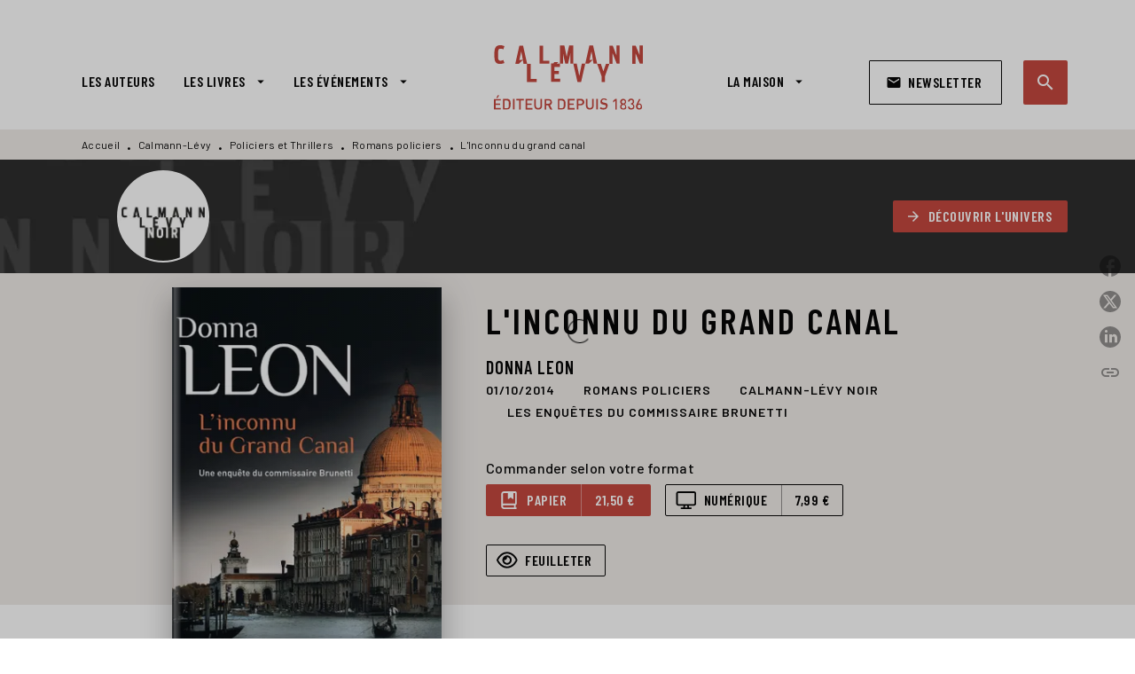

--- FILE ---
content_type: text/html; charset=UTF-8
request_url: https://v2.libraires-hachette.com/modal/?ean=9782702155967&domain=www.calmann-levy.fr&tab=physical&dmp=true&consentGeolocation=1
body_size: 1894
content:
<!doctype html>
<html lang="fr">
<head>
    <script>dataLayer = [{"dmp": true}]</script>
    <!-- Google Tag Manager -->
    <script>(function (w, d, s, l, i) {
            w[l] = w[l] || [];
            w[l].push({
                'gtm.start':
                    new Date().getTime(), event: 'gtm.js'
            });
            var f = d.getElementsByTagName(s)[0],
                j = d.createElement(s), dl = l != 'dataLayer' ? '&l=' + l : '';
            j.async = true;
            j.src =
                'https://www.googletagmanager.com/gtm.js?id=' + i + dl;
            f.parentNode.insertBefore(j, f);
        })(window, document, 'script', 'dataLayer', 'GTM-P4WLNR');</script>
    <!-- End Google Tag Manager -->

    <meta charset="UTF-8"/>
    <meta name="viewport" content="width=device-width, initial-scale=1.0"/>
    <title>L&#039;Inconnu du grand canal</title>
    <script>
        // define global variables used by the Modal vue component
        window.APP_URL = 'https://v2.libraires-hachette.com/';
        const ean = '9782702155967';
        const domain = 'www.calmann-levy.fr';
        const tab = 'physical';
        const consentGeolocation = 1;
        // autoStart if this page is not loaded into an iframe (when calling the /modal route directly in browser)
        const autoStart = window.self === window.top;
        let myOrigin = '';
        window.addEventListener('message', evt => {
            // console.log('[modal.blade.php] window received message with data ' + evt.data, evt);
            myOrigin = evt.origin;
        });
    </script>
</head>
<body>

<!-- Google Tag Manager (noscript) -->
<noscript>
    <iframe src="https://www.googletagmanager.com/ns.html?id=GTM-P4WLNR"
            height="0" width="0" style="display:none;visibility:hidden"></iframe>
</noscript>
<!-- End Google Tag Manager (noscript) -->

<div id="app"></div>
<link rel="preload" as="style" href="https://v2.libraires-hachette.com/build/assets/Modal-c1ac95da.css" /><link rel="modulepreload" href="https://v2.libraires-hachette.com/build/assets/modal-fb3cf4ce.js" /><link rel="modulepreload" href="https://v2.libraires-hachette.com/build/assets/index-92a55b76.js" /><link rel="stylesheet" href="https://v2.libraires-hachette.com/build/assets/Modal-c1ac95da.css" data-navigate-track="reload" /><script type="module" src="https://v2.libraires-hachette.com/build/assets/modal-fb3cf4ce.js" data-navigate-track="reload"></script>
</body>
</html>


--- FILE ---
content_type: text/css
request_url: https://v2.libraires-hachette.com/build/assets/Modal-c1ac95da.css
body_size: 17536
content:
html,body,div,span,applet,object,iframe,h1,h2,h3,h4,h5,h6,p,blockquote,pre,a,abbr,acronym,address,big,cite,code,del,dfn,em,img,ins,kbd,q,s,samp,small,strike,strong,sub,sup,tt,var,b,u,i,center,dl,dt,dd,ol,ul,li,fieldset,form,label,legend,table,caption,tbody,tfoot,thead,tr,th,td,article,aside,canvas,details,embed,figure,figcaption,footer,header,hgroup,main,menu,nav,output,ruby,section,summary,time,mark,audio,video{margin:0;padding:0;border:0;font-size:100%;font:inherit;vertical-align:baseline}article,aside,details,figcaption,figure,footer,header,hgroup,main,menu,nav,section{display:block}*[hidden]{display:none}body{line-height:1}menu,ol,ul{list-style:none}blockquote,q{quotes:none}blockquote:before,blockquote:after,q:before,q:after{content:"";content:none}table{border-collapse:collapse;border-spacing:0}.main.theme-dark{color:#fff}.main.theme-dark>.layout{background:#212527}.main.theme-dark>.layout>.header{background-color:#303539}.main.theme-dark>.layout>.header h1{color:#fff}.main.theme-dark>.layout>.header .details .authors{color:#fff}.main.theme-dark>.layout>.header .details .eans,.main.theme-dark>.layout>.header .details .parution{color:#bfbfbf}.main.theme-dark .retailers-tabs [role=tab]{color:#bfbfbf;border-bottom:solid 2px #3E4448}.main.theme-dark .retailers-tabs [role=tab].active{color:#fff;border-bottom:solid 2px #fff}.main.theme-dark .retailers-tabs [role=tab]:only-child:before{content:url(/build/assets/checkmark-dark-4b201f06.svg)}.main.theme-dark .retailers-tabs-content .add-to-cart a{background-color:#fff;color:#000}.main.theme-dark .retailers-tabs-content .add-to-cart a:hover,.main.theme-dark .retailers-tabs-content .add-to-cart div span{background-color:#000;color:#fff}.main.theme-dark .retailers-tabs-content .add-to-cart div span:before{border-top-color:#fff!important}.main.theme-dark .retailers-tabs-content .grid--logos>div{background-color:#fff}.main.theme-dark .retailers-tabs-content .grid--logos>div:hover{border-color:#e8e8e8}.main.theme-dark .btn-all{background-color:#3f4448;color:#fff}.main.theme-dark .btn-all:hover{border-color:#fff}.main.theme-dark .footer{color:#bfbfbf}.main.theme-dark .bookstores-map .switch--checked .switch-input-wrapper .track{background-color:#303539}.main.theme-dark .bookstores-map .switch label{color:#fff}.main.theme-dark .bookstores-map .input-address-wrapper form .pin{background-color:#303539}.main.theme-dark .bookstores-map .input-address-wrapper form input{background-color:#000;color:#fff}.main.theme-dark .bookstores-map .input-address-wrapper form button{background-color:#303539}.main.theme-dark .bookstores-map .map-wrapper .refresh{background-color:#000;color:#fff}.main.theme-dark .bookstores-map .locations-wrapper ul li:hover{background-color:#303539}.main.theme-dark .bookstores-map .locations-wrapper ul li .phone a{color:#fff}.main.theme-dark .bookstores-map .info-window{color:#000}body .layout--side{transform:translate(100%)}body.start .layout--side{transition:all .5s ease;transform:translate(0)}.layout,.layout--side{margin:0 0 0 auto;padding:25px 20px;width:100vw;height:100vh;max-width:518px}.layout .header,.layout--side .header{box-sizing:border-box;display:grid;grid-template-columns:min-content 1fr;column-gap:20px;row-gap:0;min-height:165px;align-items:start}.layout .header .cover,.layout--side .header .cover{width:80px;max-width:80px}.layout .header .eans+.parution,.layout--side .header .eans+.parution{margin-top:12px}.layout .header--no-cover,.layout--side .header--no-cover{min-height:82px;column-gap:0}.layout .header--layout-1,.layout--side .header--layout-1{grid-template-rows:0fr 0fr}.layout .header--layout-1 .cover,.layout--side .header--layout-1 .cover{grid-row:1/3;grid-column:1/2}.layout .header--layout-1 h1,.layout--side .header--layout-1 h1,.layout .header--layout-1 h2,.layout--side .header--layout-1 h2{grid-column:2/3;grid-row:span 1}.layout .header--layout-1.header--no-cover,.layout--side .header--layout-1.header--no-cover{column-gap:0;grid-template-rows:unset;grid-template-columns:unset}.layout .header--layout-1.header--no-cover h1,.layout--side .header--layout-1.header--no-cover h1{grid-column:1/3}.layout .header--layout-1.header--no-authors,.layout--side .header--layout-1.header--no-authors{grid-template-rows:unset}.layout .header--layout-2,.layout--side .header--layout-2{grid-template-rows:0fr 1fr}.layout .header--layout-2 .cover,.layout--side .header--layout-2 .cover{grid-row:2/3}.layout .header--layout-2 h1,.layout--side .header--layout-2 h1{grid-column:1/3;grid-row:1/2}.layout .header--layout-2 h2,.layout--side .header--layout-2 h2{grid-column:2;grid-row:span 1}.layout .header--layout-2.header--no-title,.layout--side .header--layout-2.header--no-title{grid-template-rows:1fr}.layout .header--layout-2.header--no-title .cover,.layout--side .header--layout-2.header--no-title .cover{grid-row:1/4}.layout .header--layout-2.header--no-cover,.layout--side .header--layout-2.header--no-cover{grid-template-columns:1fr;column-gap:0;grid-template-rows:unset}.layout .retailers-tabs-content .grid--cropped,.layout--side .retailers-tabs-content .grid--cropped{overflow:hidden}.layout .retailers-tabs-content .grid--cropped.grid--logos,.layout--side .retailers-tabs-content .grid--cropped.grid--logos{max-height:343px}.layout .retailers-tabs-content .grid--cropped.grid--labels,.layout--side .retailers-tabs-content .grid--cropped.grid--labels{max-height:233px}.layout .retailers-tabs-content .grid--logos,.layout--side .retailers-tabs-content .grid--logos{grid-template-columns:repeat(3,1fr);grid-gap:5px}@media screen and (min-width: 500px){.layout .retailers-tabs-content .grid--logos--4cols,.layout--side .retailers-tabs-content .grid--logos--4cols{grid-template-columns:repeat(4,1fr)}}.layout .retailers-tabs-content .grid--logos>div,.layout--side .retailers-tabs-content .grid--logos>div{aspect-ratio:1}body .layout--popup{transform:translateY(100%)}body.start .layout--popup{transition:all .5s ease;transform:translateY(0)}@media screen and (min-width: 500px){.layout--popup{width:90vw;max-width:750px;height:75vh;margin:12.5vh auto;padding:25px 20px;border-radius:10px}.layout--popup .header{box-sizing:border-box;display:grid;grid-template-columns:min-content 1fr;grid-template-rows:0fr 0fr;column-gap:20px;row-gap:0;min-height:201px;align-items:start}.layout--popup .header .cover{width:106px;max-width:106px;grid-row:1/3;grid-column:1/2}.layout--popup .header .eans+.parution{margin-top:12px}.layout--popup .header h1{grid-column:2/3;grid-row:span 1}.layout--popup .header--no-cover{min-height:86px}.layout--popup .header--no-cover h1{grid-column:1/2}.layout--popup .header h2{grid-column:2/3;grid-row:span 1}.layout--popup .header .eans ul{display:flex;gap:40px}.layout--popup .retailers-tabs-content .add-to-cart a{max-width:350px}.layout--popup .retailers-tabs-content .grid--cropped{overflow:hidden}.layout--popup .retailers-tabs-content .grid--cropped.grid--logos{max-height:278px}.layout--popup .retailers-tabs-content .grid--cropped.grid--labels{max-height:233px}}.layout--popup .retailers-tabs-content .grid--logos{grid-template-columns:repeat(3,1fr)}@media screen and (min-width: 580px){.layout--popup .retailers-tabs-content .grid--logos{grid-template-columns:repeat(4,1fr)}}@media screen and (min-width: 720px){.layout--popup .retailers-tabs-content .grid--logos{grid-template-columns:repeat(5,1fr)}}body.error .main{display:none}body.start .main{display:flex;align-items:center;justify-content:center;height:100%}body.start .main .error-message{background-color:#efece5;color:#000;padding:60px;display:inline-block;font-family:Arial,sans-serif;position:relative}body.start .main .error-message .close-modal{top:10px;right:10px}body #app{height:100vh}body{padding:0;margin:0;font-family:Arial,sans-serif;overflow:hidden}.loading{position:absolute;top:50%;left:50%;transform:translate(-50%);border:1px solid #000;border-top:1px solid transparent;border-radius:50%;width:25px;height:25px;animation:spin 2s linear infinite}@keyframes spin{0%{transform:rotate(0)}to{transform:rotate(360deg)}}.layout{background:#fff;box-shadow:0 2px 30px #0000002f;box-sizing:border-box;overflow-x:hidden;overflow-y:auto}.layout h3{font-size:18px;line-height:23px;font-weight:500;margin-bottom:15px}.layout.loading{display:none}.main>.layout>.header{background-color:var(--color-bg-header);padding:25px 70px 20px 25px;margin:-25px -20px 0}.main>.layout>.header h1{font-size:24px;line-height:37px;font-weight:600;margin-bottom:20px;color:var(--color-text-header)}.main>.layout>.header h1.small{font-size:18px;line-height:28px}.main>.layout>.header .details{color:var(--color-text-header)}.main>.layout>.header .details .authors{font-size:17px;line-height:25px;font-weight:500;margin-bottom:12px}.main>.layout>.header .details .authors.small{font-size:14px;line-height:21px}.main>.layout>.header .details .eans{font-size:14px;line-height:21px;color:var(--color-text-header);opacity:.75}.main>.layout>.header .details .eans strong{font-weight:500}.main>.layout>.header .details .parution{font-size:12px;line-height:18px;color:var(--color-text-header);opacity:.75}.main>.layout>.header .details .parution strong{font-weight:500;text-transform:uppercase}.retailers-tabs{display:flex;margin:20px 0 30px}.retailers-tabs [role=tab]{width:50%;padding:0 10px 10px;text-align:center;text-transform:uppercase;color:#535353;border:none;background:none;cursor:pointer;border-bottom:solid 2px #E8E8E8}.retailers-tabs [role=tab]>div:first-child{margin-bottom:3px;align-items:end}.retailers-tabs [role=tab]:only-child{width:100%;display:flex;align-items:center;gap:20px;position:relative;padding-left:40px;padding-top:10px;border-top:solid 2px #E8E8E8}.retailers-tabs [role=tab]:only-child:before{content:url(/build/assets/checkmark-be16a072.svg);position:absolute;top:-3px;left:0;transform:translateY(50%)}.retailers-tabs [role=tab]:only-child .label{margin-bottom:0}.retailers-tabs [role=tab]:only-child>div:first-child{margin-bottom:0}.retailers-tabs [role=tab]:not(:only-child).active{border-bottom:solid 2px var(--color-primary)}.retailers-tabs [role=tab] .label{font-size:14px;line-height:18px;font-weight:500;white-space:nowrap}.retailers-tabs [role=tab] .price{font-size:17px;line-height:22px;font-weight:800}.retailers-tabs [role=tab].has-discount>div{display:flex;justify-content:center;gap:10px}.retailers-tabs [role=tab].has-discount>div:nth-child(2){flex-direction:row-reverse}.retailers-tabs [role=tab].has-discount .price:not(.price--discount){font-size:14px;font-weight:500;text-decoration:line-through}.retailers-tabs [role=tab] .discount span{display:inline-block;background-color:#000;color:#fff;font-size:10px;padding:3px 5px;font-weight:500;text-transform:uppercase}.retailers-tabs-content{overflow:hidden}.retailers-tabs-content #tab-physical-panel{display:flex;flex-direction:column}.retailers-tabs-content #tab-physical-panel.map-first{flex-direction:column-reverse}.retailers-tabs-content #tab-physical-panel.map-first .bookstores-map{padding-top:0;border-top:none;margin-top:0;padding-bottom:30px;border-bottom:solid 1px #E8E8E8;margin-bottom:30px}.retailers-tabs-content .bookstores-map{padding-top:30px;border-top:solid 1px #E8E8E8;margin-top:30px}.retailers-tabs-content .add-to-cart a{display:block;background-color:#000;color:#fff;text-decoration:none;font-size:15px;text-transform:uppercase;padding:15px 0;width:99%;margin:0 auto;text-align:center;border:solid 1px #000;transition:all .125s ease-out}.retailers-tabs-content .add-to-cart a.rounded-large{border-radius:100px}.retailers-tabs-content .add-to-cart a.rounded-small{border-radius:3px}.retailers-tabs-content .add-to-cart a:hover{background-color:#fff;color:#000}.retailers-tabs-content .add-to-cart div{position:relative;font-size:14px;text-transform:uppercase;text-align:center;margin:25px 0}.retailers-tabs-content .add-to-cart div span{background-color:#fff;display:inline-block;z-index:10;position:relative;padding:0 10px}.retailers-tabs-content .add-to-cart div:before{content:"";display:block;width:100%;height:1px;border-top:solid 1px #e8e8e8;position:absolute;top:6px;left:0}.retailers-tabs-content .grid{margin-bottom:15px}.retailers-tabs-content .grid--logos{display:grid}.retailers-tabs-content .grid--logos>div{box-sizing:border-box;padding:12px;display:flex;border:solid 1px #E8E8E8;border-radius:3px;align-self:stretch;justify-self:stretch;justify-content:center;transition:all .75s ease}.retailers-tabs-content .grid--logos>div:hover{transition:all .25s ease;border-color:var(--color-primary)}.retailers-tabs-content .grid--logos>div a{align-items:center;justify-content:center;display:flex}.retailers-tabs-content .grid--logos>div img{max-width:100%;object-fit:contain}.retailers-tabs-content .grid--labels{display:flex;flex-wrap:wrap;row-gap:15px;column-gap:20px}.retailers-tabs-content .grid--labels>div a{display:inline-block;text-decoration:none;padding:15px 25px;color:var(--color-primary);text-transform:uppercase;font-size:15px;font-weight:600;line-height:1;border:1px solid var(--color-primary);transition:all .75s ease}.retailers-tabs-content .grid--labels>div a.rounded-large{border-radius:100px}.retailers-tabs-content .grid--labels>div a.rounded-small{border-radius:3px}.retailers-tabs-content .grid--labels>div a:hover{background:var(--color-primary);color:#fff}.retailers-tabs-content .btn-all{width:100%;background:#F1F0FF;border:none;border-radius:3px;font-size:13px;line-height:1;padding:7px;cursor:pointer;box-sizing:border-box;border:1px solid transparent}.retailers-tabs-content .btn-all:hover{text-decoration:underline;border-color:#000}.close-modal{cursor:pointer;padding:0;background:#fff;border:none;border-radius:50%;width:32px;height:32px;font-size:12px;position:absolute;right:20px;top:25px}.close-modal .cross{position:absolute;top:50%;left:50%;transform:translate(-50%,-50%);width:12px;height:12px}.close-modal .cross:before,.close-modal .cross:after{position:absolute;content:" ";height:12px;width:2px;background-color:#333}.close-modal .cross:before{transform:translate(-1px) rotate(45deg)}.close-modal .cross:after{transform:translate(-1px) rotate(-45deg)}.footer{font-size:13px;line-height:14px;color:#585858;font-style:italic;margin:50px 0}.bookstores-map .header{display:flex;background:none;min-height:auto;column-gap:0;justify-content:space-between;padding:0;margin:0;align-items:end}.bookstores-map h3{margin:0}.bookstores-map .switch{display:flex;align-items:center;position:relative}.bookstores-map .switch label{padding-right:10px;color:#535353;font-size:13px}.bookstores-map .switch .switch-input-wrapper .track{width:38px;height:20px;background:#C7C7C7;border-radius:50px}.bookstores-map .switch .switch-input-wrapper .input input{cursor:pointer;position:absolute;left:0;top:0;width:100%;height:100%;opacity:0;margin:0}.bookstores-map .switch .switch-input-wrapper .input .thumb{background:#fff;width:16px;height:16px;border-radius:50%;position:absolute;top:2px;right:20px;pointer-events:none;transition:right .125s ease-out}.bookstores-map .switch--checked .switch-input-wrapper .track{background:#000000}.bookstores-map .switch--checked .switch-input-wrapper .input .thumb{right:2px}.bookstores-map .input-address-wrapper{margin-top:15px}.bookstores-map .input-address-wrapper form{display:flex;border:solid 1px #C7C7C7;border-radius:3px 3px 0 0;position:relative}.bookstores-map .input-address-wrapper form .pin{border-radius:3px 0 0 3px;width:50px;height:50px;display:flex;justify-content:center;align-items:center;cursor:pointer}.bookstores-map .input-address-wrapper form .pin img{transition:transform .25s ease-out}.bookstores-map .input-address-wrapper form .pin:hover img{transform:scale(1.2)}.bookstores-map .input-address-wrapper form input{height:50px;margin:0;padding:0;border:0;width:calc(100% - 50px);color:#707070;font-size:14px;position:relative}.bookstores-map .input-address-wrapper form input:focus{outline:none;border:none;border-right:0}.bookstores-map .input-address-wrapper form button{background:#000;border:none;width:50px;height:50px;padding:0;border-radius:0 3px 0 0;display:flex;align-items:center;justify-content:center}.bookstores-map .input-address-wrapper form .loading{position:relative;top:auto;left:auto;border-color:#fff;border-top-color:#000;width:12.5px;height:12.5px}.bookstores-map .error{margin:10px 0;padding:10px;background:rgba(213,12,12,.25);color:#d50c0c}.bookstores-map .map-wrapper{position:relative;border:solid 1px #C7C7C7;border-top:0}.bookstores-map .map-wrapper .refresh{position:absolute;z-index:10;left:50%;top:10px;transform:translate(-50%);background:#fff;border-radius:3px;box-shadow:2px 2px 2px 1px #0003;border:none;font-size:14px;padding:10px 15px;cursor:pointer;opacity:0;transition:opacity .25s ease}.bookstores-map .map-wrapper .refresh--show{opacity:1}.bookstores-map .map-wrapper #map{width:100%;height:307px}.bookstores-map .map-wrapper #map .info-window .name{font-weight:600}.bookstores-map .map-wrapper #map .info-window .phone a{color:#000}.bookstores-map .locations-wrapper ul{border:solid 1px #C7C7C7;border-top:none;max-height:370px;overflow-y:scroll;border-radius:0 0 3px 3px}.bookstores-map .locations-wrapper ul li{padding:15px;font-size:13px;line-height:20px;cursor:pointer}.bookstores-map .locations-wrapper ul li:hover{background:#f7f7f7}.bookstores-map .locations-wrapper ul li:not(:last-child){border-bottom:solid 1px #C7C7C7}.bookstores-map .locations-wrapper ul li .name{font-weight:600;margin-bottom:8px}.bookstores-map .locations-wrapper ul li .phone a{color:#000;text-decoration:none}.bookstores-map .locations-wrapper ul li .phone a:hover{text-decoration:underline}.bookstores-map .locations-wrapper ul li .distance{margin-top:8px;color:#707070}.bookstores-map .locations-wrapper .info{margin:10px 0;padding:10px;background:rgba(89,146,166,.25);color:#5992a6}.main{--color-bg-header: var(--13bc6604);--color-text-header: var(--a78c6554);--color-primary: var(--317350f9);font-family:var(--2e2e643a)}


--- FILE ---
content_type: application/javascript
request_url: https://v2.libraires-hachette.com/build/assets/modal-fb3cf4ce.js
body_size: 178841
content:
import{i as mr,l as Ye,B as Bt,o as te,b as se,e as J,t as fe,u as Pe,g as me,f as Zt,N as lt,X as Ur,Y as lc,d as Xr,F as zn,z as uc,j as $e,v as Ot,Z as Lv,h as bv,x as Xt,J as Iv,q as oc,_ as Av,p as cs,c as Wr,a as ps,L as cc,$ as Yr,a0 as Tv,s as wv,a1 as Ov,D as fc,V as Cv,n as ms,C as Nv,a2 as Sv,a3 as Rv}from"./index-92a55b76.js";function $i(r,a,i){return!a||!i?!1:Date.parse(a)<=Date.now()&&Date.parse(i)>Date.now()&&r}function vs(r){return Number(r).toFixed(2).replace(".",",")}const Pv={class:"label"},kv={key:0,class:"discount"},Mv={key:0},xv={class:"price"},Dv=J("sup",null,"*",-1),Fv={key:0,class:"price price--discount"},Uv=J("sup",null,"*",-1),po={__name:"TabDigital",props:{country:[String],price:[Number,String],format_id:Number,display_price:Boolean,discountPrice:Number,discountDateStart:String,discountDateEnd:String},setup(r){const a=mr("currentDomain"),i=r,u=Ye(()=>i.format_id===34?Bt("Format numérique"):a.value==="www.didierfle.com"?"ebook":Bt("Livre numérique"));return(c,l)=>(te(),se("div",{role:"tab",id:"tab-digital",class:lt({"has-discount":Pe($i)(r.discountPrice,r.discountDateStart,r.discountDateEnd)})},[J("div",null,[J("span",Pv,fe(u.value),1),["CA","CH"].indexOf(r.country)<0&&Pe($i)(r.discountPrice,r.discountDateStart,r.discountDateEnd)&&r.display_price?(te(),se("span",kv,[J("span",null,fe(c.$t("Promo")),1)])):me("",!0)]),["FR","BE"].indexOf(r.country)>=0&&r.display_price?(te(),se("div",Mv,[J("span",xv,[Zt(fe(Pe(vs)(i.price))+" €",1),Dv]),Pe($i)(r.discountPrice,r.discountDateStart,r.discountDateEnd)?(te(),se("span",Fv,[Zt(fe(Pe(vs)(i.discountPrice))+" €",1),Uv])):me("",!0)])):me("",!0)],2))}},Wv={role:"tab",id:"tab-physical"},$v={class:"label"},Bv={key:0},Gv={class:"price"},Hv=J("sup",null,"*",-1),mo={__name:"TabPhysical",props:{country:[String],price:[Number,String],format_id:Number,display_price:Boolean},setup(r){const a=r,i=Ye(()=>a.format_id===32?Bt("Format CD"):Bt("Livre papier"));return(u,c)=>(te(),se("div",Wv,[J("div",null,[J("span",$v,fe(i.value),1)]),["FR","BE"].indexOf(r.country)>=0&&r.display_price?(te(),se("div",Bv,[J("span",Gv,[Zt(fe(Pe(vs)(r.price))+" €",1),Hv])])):me("",!0)]))}};var Gi={exports:{}};/**
 * @license
 * Lodash <https://lodash.com/>
 * Copyright OpenJS Foundation and other contributors <https://openjsf.org/>
 * Released under MIT license <https://lodash.com/license>
 * Based on Underscore.js 1.8.3 <http://underscorejs.org/LICENSE>
 * Copyright Jeremy Ashkenas, DocumentCloud and Investigative Reporters & Editors
 */Gi.exports;(function(r,a){(function(){var i,u="4.17.21",c=200,l="Unsupported core-js use. Try https://npms.io/search?q=ponyfill.",h="Expected a function",m="Invalid `variable` option passed into `_.template`",_="__lodash_hash_undefined__",L=500,A="__lodash_placeholder__",b=1,w=2,P=4,U=1,B=2,D=1,v=2,N=4,F=8,S=16,$=32,H=64,V=128,Y=256,Ee=512,Fe=30,Je="...",Me=800,Ue=16,z=1,Te=2,j=3,Be=1/0,rt=9007199254740991,mn=17976931348623157e292,it=0/0,je=4294967295,Dn=je-1,Fn=je>>>1,vn=[["ary",V],["bind",D],["bindKey",v],["curry",F],["curryRight",S],["flip",Ee],["partial",$],["partialRight",H],["rearg",Y]],Nt="[object Arguments]",an="[object Array]",Un="[object AsyncFunction]",vt="[object Boolean]",Et="[object Date]",Jt="[object DOMException]",St="[object Error]",Qt="[object Function]",y="[object GeneratorFunction]",g="[object Map]",C="[object Number]",Z="[object Null]",ee="[object Object]",ye="[object Promise]",Rt="[object Proxy]",ut="[object RegExp]",yt="[object Set]",Wn="[object String]",jn="[object Symbol]",Ve="[object Undefined]",k="[object WeakMap]",G="[object WeakSet]",Le="[object ArrayBuffer]",Oe="[object DataView]",Gt="[object Float32Array]",En="[object Float64Array]",zt="[object Int8Array]",br="[object Int16Array]",Zr="[object Int32Array]",Zi="[object Uint8Array]",qi="[object Uint8ClampedArray]",Ji="[object Uint16Array]",Qi="[object Uint32Array]",Bc=/\b__p \+= '';/g,Gc=/\b(__p \+=) '' \+/g,Hc=/(__e\(.*?\)|\b__t\)) \+\n'';/g,$s=/&(?:amp|lt|gt|quot|#39);/g,Bs=/[&<>"']/g,Yc=RegExp($s.source),Vc=RegExp(Bs.source),Kc=/<%-([\s\S]+?)%>/g,Xc=/<%([\s\S]+?)%>/g,Gs=/<%=([\s\S]+?)%>/g,Zc=/\.|\[(?:[^[\]]*|(["'])(?:(?!\1)[^\\]|\\.)*?\1)\]/,qc=/^\w*$/,Jc=/[^.[\]]+|\[(?:(-?\d+(?:\.\d+)?)|(["'])((?:(?!\2)[^\\]|\\.)*?)\2)\]|(?=(?:\.|\[\])(?:\.|\[\]|$))/g,zi=/[\\^$.*+?()[\]{}|]/g,Qc=RegExp(zi.source),ji=/^\s+/,zc=/\s/,jc=/\{(?:\n\/\* \[wrapped with .+\] \*\/)?\n?/,ef=/\{\n\/\* \[wrapped with (.+)\] \*/,tf=/,? & /,nf=/[^\x00-\x2f\x3a-\x40\x5b-\x60\x7b-\x7f]+/g,rf=/[()=,{}\[\]\/\s]/,af=/\\(\\)?/g,sf=/\$\{([^\\}]*(?:\\.[^\\}]*)*)\}/g,Hs=/\w*$/,lf=/^[-+]0x[0-9a-f]+$/i,uf=/^0b[01]+$/i,of=/^\[object .+?Constructor\]$/,cf=/^0o[0-7]+$/i,ff=/^(?:0|[1-9]\d*)$/,df=/[\xc0-\xd6\xd8-\xf6\xf8-\xff\u0100-\u017f]/g,qr=/($^)/,hf=/['\n\r\u2028\u2029\\]/g,Jr="\\ud800-\\udfff",_f="\\u0300-\\u036f",gf="\\ufe20-\\ufe2f",pf="\\u20d0-\\u20ff",Ys=_f+gf+pf,Vs="\\u2700-\\u27bf",Ks="a-z\\xdf-\\xf6\\xf8-\\xff",mf="\\xac\\xb1\\xd7\\xf7",vf="\\x00-\\x2f\\x3a-\\x40\\x5b-\\x60\\x7b-\\xbf",Ef="\\u2000-\\u206f",yf=" \\t\\x0b\\f\\xa0\\ufeff\\n\\r\\u2028\\u2029\\u1680\\u180e\\u2000\\u2001\\u2002\\u2003\\u2004\\u2005\\u2006\\u2007\\u2008\\u2009\\u200a\\u202f\\u205f\\u3000",Xs="A-Z\\xc0-\\xd6\\xd8-\\xde",Zs="\\ufe0e\\ufe0f",qs=mf+vf+Ef+yf,ea="['’]",Lf="["+Jr+"]",Js="["+qs+"]",Qr="["+Ys+"]",Qs="\\d+",bf="["+Vs+"]",zs="["+Ks+"]",js="[^"+Jr+qs+Qs+Vs+Ks+Xs+"]",ta="\\ud83c[\\udffb-\\udfff]",If="(?:"+Qr+"|"+ta+")",el="[^"+Jr+"]",na="(?:\\ud83c[\\udde6-\\uddff]){2}",ra="[\\ud800-\\udbff][\\udc00-\\udfff]",er="["+Xs+"]",tl="\\u200d",nl="(?:"+zs+"|"+js+")",Af="(?:"+er+"|"+js+")",rl="(?:"+ea+"(?:d|ll|m|re|s|t|ve))?",il="(?:"+ea+"(?:D|LL|M|RE|S|T|VE))?",al=If+"?",sl="["+Zs+"]?",Tf="(?:"+tl+"(?:"+[el,na,ra].join("|")+")"+sl+al+")*",wf="\\d*(?:1st|2nd|3rd|(?![123])\\dth)(?=\\b|[A-Z_])",Of="\\d*(?:1ST|2ND|3RD|(?![123])\\dTH)(?=\\b|[a-z_])",ll=sl+al+Tf,Cf="(?:"+[bf,na,ra].join("|")+")"+ll,Nf="(?:"+[el+Qr+"?",Qr,na,ra,Lf].join("|")+")",Sf=RegExp(ea,"g"),Rf=RegExp(Qr,"g"),ia=RegExp(ta+"(?="+ta+")|"+Nf+ll,"g"),Pf=RegExp([er+"?"+zs+"+"+rl+"(?="+[Js,er,"$"].join("|")+")",Af+"+"+il+"(?="+[Js,er+nl,"$"].join("|")+")",er+"?"+nl+"+"+rl,er+"+"+il,Of,wf,Qs,Cf].join("|"),"g"),kf=RegExp("["+tl+Jr+Ys+Zs+"]"),Mf=/[a-z][A-Z]|[A-Z]{2}[a-z]|[0-9][a-zA-Z]|[a-zA-Z][0-9]|[^a-zA-Z0-9 ]/,xf=["Array","Buffer","DataView","Date","Error","Float32Array","Float64Array","Function","Int8Array","Int16Array","Int32Array","Map","Math","Object","Promise","RegExp","Set","String","Symbol","TypeError","Uint8Array","Uint8ClampedArray","Uint16Array","Uint32Array","WeakMap","_","clearTimeout","isFinite","parseInt","setTimeout"],Df=-1,Re={};Re[Gt]=Re[En]=Re[zt]=Re[br]=Re[Zr]=Re[Zi]=Re[qi]=Re[Ji]=Re[Qi]=!0,Re[Nt]=Re[an]=Re[Le]=Re[vt]=Re[Oe]=Re[Et]=Re[St]=Re[Qt]=Re[g]=Re[C]=Re[ee]=Re[ut]=Re[yt]=Re[Wn]=Re[k]=!1;var Ne={};Ne[Nt]=Ne[an]=Ne[Le]=Ne[Oe]=Ne[vt]=Ne[Et]=Ne[Gt]=Ne[En]=Ne[zt]=Ne[br]=Ne[Zr]=Ne[g]=Ne[C]=Ne[ee]=Ne[ut]=Ne[yt]=Ne[Wn]=Ne[jn]=Ne[Zi]=Ne[qi]=Ne[Ji]=Ne[Qi]=!0,Ne[St]=Ne[Qt]=Ne[k]=!1;var Ff={À:"A",Á:"A",Â:"A",Ã:"A",Ä:"A",Å:"A",à:"a",á:"a",â:"a",ã:"a",ä:"a",å:"a",Ç:"C",ç:"c",Ð:"D",ð:"d",È:"E",É:"E",Ê:"E",Ë:"E",è:"e",é:"e",ê:"e",ë:"e",Ì:"I",Í:"I",Î:"I",Ï:"I",ì:"i",í:"i",î:"i",ï:"i",Ñ:"N",ñ:"n",Ò:"O",Ó:"O",Ô:"O",Õ:"O",Ö:"O",Ø:"O",ò:"o",ó:"o",ô:"o",õ:"o",ö:"o",ø:"o",Ù:"U",Ú:"U",Û:"U",Ü:"U",ù:"u",ú:"u",û:"u",ü:"u",Ý:"Y",ý:"y",ÿ:"y",Æ:"Ae",æ:"ae",Þ:"Th",þ:"th",ß:"ss",Ā:"A",Ă:"A",Ą:"A",ā:"a",ă:"a",ą:"a",Ć:"C",Ĉ:"C",Ċ:"C",Č:"C",ć:"c",ĉ:"c",ċ:"c",č:"c",Ď:"D",Đ:"D",ď:"d",đ:"d",Ē:"E",Ĕ:"E",Ė:"E",Ę:"E",Ě:"E",ē:"e",ĕ:"e",ė:"e",ę:"e",ě:"e",Ĝ:"G",Ğ:"G",Ġ:"G",Ģ:"G",ĝ:"g",ğ:"g",ġ:"g",ģ:"g",Ĥ:"H",Ħ:"H",ĥ:"h",ħ:"h",Ĩ:"I",Ī:"I",Ĭ:"I",Į:"I",İ:"I",ĩ:"i",ī:"i",ĭ:"i",į:"i",ı:"i",Ĵ:"J",ĵ:"j",Ķ:"K",ķ:"k",ĸ:"k",Ĺ:"L",Ļ:"L",Ľ:"L",Ŀ:"L",Ł:"L",ĺ:"l",ļ:"l",ľ:"l",ŀ:"l",ł:"l",Ń:"N",Ņ:"N",Ň:"N",Ŋ:"N",ń:"n",ņ:"n",ň:"n",ŋ:"n",Ō:"O",Ŏ:"O",Ő:"O",ō:"o",ŏ:"o",ő:"o",Ŕ:"R",Ŗ:"R",Ř:"R",ŕ:"r",ŗ:"r",ř:"r",Ś:"S",Ŝ:"S",Ş:"S",Š:"S",ś:"s",ŝ:"s",ş:"s",š:"s",Ţ:"T",Ť:"T",Ŧ:"T",ţ:"t",ť:"t",ŧ:"t",Ũ:"U",Ū:"U",Ŭ:"U",Ů:"U",Ű:"U",Ų:"U",ũ:"u",ū:"u",ŭ:"u",ů:"u",ű:"u",ų:"u",Ŵ:"W",ŵ:"w",Ŷ:"Y",ŷ:"y",Ÿ:"Y",Ź:"Z",Ż:"Z",Ž:"Z",ź:"z",ż:"z",ž:"z",Ĳ:"IJ",ĳ:"ij",Œ:"Oe",œ:"oe",ŉ:"'n",ſ:"s"},Uf={"&":"&amp;","<":"&lt;",">":"&gt;",'"':"&quot;","'":"&#39;"},Wf={"&amp;":"&","&lt;":"<","&gt;":">","&quot;":'"',"&#39;":"'"},$f={"\\":"\\","'":"'","\n":"n","\r":"r","\u2028":"u2028","\u2029":"u2029"},Bf=parseFloat,Gf=parseInt,ul=typeof Ur=="object"&&Ur&&Ur.Object===Object&&Ur,Hf=typeof self=="object"&&self&&self.Object===Object&&self,et=ul||Hf||Function("return this")(),aa=a&&!a.nodeType&&a,$n=aa&&!0&&r&&!r.nodeType&&r,ol=$n&&$n.exports===aa,sa=ol&&ul.process,Pt=function(){try{var I=$n&&$n.require&&$n.require("util").types;return I||sa&&sa.binding&&sa.binding("util")}catch{}}(),cl=Pt&&Pt.isArrayBuffer,fl=Pt&&Pt.isDate,dl=Pt&&Pt.isMap,hl=Pt&&Pt.isRegExp,_l=Pt&&Pt.isSet,gl=Pt&&Pt.isTypedArray;function Lt(I,R,O){switch(O.length){case 0:return I.call(R);case 1:return I.call(R,O[0]);case 2:return I.call(R,O[0],O[1]);case 3:return I.call(R,O[0],O[1],O[2])}return I.apply(R,O)}function Yf(I,R,O,q){for(var ue=-1,be=I==null?0:I.length;++ue<be;){var Ke=I[ue];R(q,Ke,O(Ke),I)}return q}function kt(I,R){for(var O=-1,q=I==null?0:I.length;++O<q&&R(I[O],O,I)!==!1;);return I}function Vf(I,R){for(var O=I==null?0:I.length;O--&&R(I[O],O,I)!==!1;);return I}function pl(I,R){for(var O=-1,q=I==null?0:I.length;++O<q;)if(!R(I[O],O,I))return!1;return!0}function yn(I,R){for(var O=-1,q=I==null?0:I.length,ue=0,be=[];++O<q;){var Ke=I[O];R(Ke,O,I)&&(be[ue++]=Ke)}return be}function zr(I,R){var O=I==null?0:I.length;return!!O&&tr(I,R,0)>-1}function la(I,R,O){for(var q=-1,ue=I==null?0:I.length;++q<ue;)if(O(R,I[q]))return!0;return!1}function xe(I,R){for(var O=-1,q=I==null?0:I.length,ue=Array(q);++O<q;)ue[O]=R(I[O],O,I);return ue}function Ln(I,R){for(var O=-1,q=R.length,ue=I.length;++O<q;)I[ue+O]=R[O];return I}function ua(I,R,O,q){var ue=-1,be=I==null?0:I.length;for(q&&be&&(O=I[++ue]);++ue<be;)O=R(O,I[ue],ue,I);return O}function Kf(I,R,O,q){var ue=I==null?0:I.length;for(q&&ue&&(O=I[--ue]);ue--;)O=R(O,I[ue],ue,I);return O}function oa(I,R){for(var O=-1,q=I==null?0:I.length;++O<q;)if(R(I[O],O,I))return!0;return!1}var Xf=ca("length");function Zf(I){return I.split("")}function qf(I){return I.match(nf)||[]}function ml(I,R,O){var q;return O(I,function(ue,be,Ke){if(R(ue,be,Ke))return q=be,!1}),q}function jr(I,R,O,q){for(var ue=I.length,be=O+(q?1:-1);q?be--:++be<ue;)if(R(I[be],be,I))return be;return-1}function tr(I,R,O){return R===R?ld(I,R,O):jr(I,vl,O)}function Jf(I,R,O,q){for(var ue=O-1,be=I.length;++ue<be;)if(q(I[ue],R))return ue;return-1}function vl(I){return I!==I}function El(I,R){var O=I==null?0:I.length;return O?da(I,R)/O:it}function ca(I){return function(R){return R==null?i:R[I]}}function fa(I){return function(R){return I==null?i:I[R]}}function yl(I,R,O,q,ue){return ue(I,function(be,Ke,Ce){O=q?(q=!1,be):R(O,be,Ke,Ce)}),O}function Qf(I,R){var O=I.length;for(I.sort(R);O--;)I[O]=I[O].value;return I}function da(I,R){for(var O,q=-1,ue=I.length;++q<ue;){var be=R(I[q]);be!==i&&(O=O===i?be:O+be)}return O}function ha(I,R){for(var O=-1,q=Array(I);++O<I;)q[O]=R(O);return q}function zf(I,R){return xe(R,function(O){return[O,I[O]]})}function Ll(I){return I&&I.slice(0,Tl(I)+1).replace(ji,"")}function bt(I){return function(R){return I(R)}}function _a(I,R){return xe(R,function(O){return I[O]})}function Ir(I,R){return I.has(R)}function bl(I,R){for(var O=-1,q=I.length;++O<q&&tr(R,I[O],0)>-1;);return O}function Il(I,R){for(var O=I.length;O--&&tr(R,I[O],0)>-1;);return O}function jf(I,R){for(var O=I.length,q=0;O--;)I[O]===R&&++q;return q}var ed=fa(Ff),td=fa(Uf);function nd(I){return"\\"+$f[I]}function rd(I,R){return I==null?i:I[R]}function nr(I){return kf.test(I)}function id(I){return Mf.test(I)}function ad(I){for(var R,O=[];!(R=I.next()).done;)O.push(R.value);return O}function ga(I){var R=-1,O=Array(I.size);return I.forEach(function(q,ue){O[++R]=[ue,q]}),O}function Al(I,R){return function(O){return I(R(O))}}function bn(I,R){for(var O=-1,q=I.length,ue=0,be=[];++O<q;){var Ke=I[O];(Ke===R||Ke===A)&&(I[O]=A,be[ue++]=O)}return be}function ei(I){var R=-1,O=Array(I.size);return I.forEach(function(q){O[++R]=q}),O}function sd(I){var R=-1,O=Array(I.size);return I.forEach(function(q){O[++R]=[q,q]}),O}function ld(I,R,O){for(var q=O-1,ue=I.length;++q<ue;)if(I[q]===R)return q;return-1}function ud(I,R,O){for(var q=O+1;q--;)if(I[q]===R)return q;return q}function rr(I){return nr(I)?cd(I):Xf(I)}function Ht(I){return nr(I)?fd(I):Zf(I)}function Tl(I){for(var R=I.length;R--&&zc.test(I.charAt(R)););return R}var od=fa(Wf);function cd(I){for(var R=ia.lastIndex=0;ia.test(I);)++R;return R}function fd(I){return I.match(ia)||[]}function dd(I){return I.match(Pf)||[]}var hd=function I(R){R=R==null?et:ir.defaults(et.Object(),R,ir.pick(et,xf));var O=R.Array,q=R.Date,ue=R.Error,be=R.Function,Ke=R.Math,Ce=R.Object,pa=R.RegExp,_d=R.String,Mt=R.TypeError,ti=O.prototype,gd=be.prototype,ar=Ce.prototype,ni=R["__core-js_shared__"],ri=gd.toString,we=ar.hasOwnProperty,pd=0,wl=function(){var e=/[^.]+$/.exec(ni&&ni.keys&&ni.keys.IE_PROTO||"");return e?"Symbol(src)_1."+e:""}(),ii=ar.toString,md=ri.call(Ce),vd=et._,Ed=pa("^"+ri.call(we).replace(zi,"\\$&").replace(/hasOwnProperty|(function).*?(?=\\\()| for .+?(?=\\\])/g,"$1.*?")+"$"),ai=ol?R.Buffer:i,In=R.Symbol,si=R.Uint8Array,Ol=ai?ai.allocUnsafe:i,li=Al(Ce.getPrototypeOf,Ce),Cl=Ce.create,Nl=ar.propertyIsEnumerable,ui=ti.splice,Sl=In?In.isConcatSpreadable:i,Ar=In?In.iterator:i,Bn=In?In.toStringTag:i,oi=function(){try{var e=Kn(Ce,"defineProperty");return e({},"",{}),e}catch{}}(),yd=R.clearTimeout!==et.clearTimeout&&R.clearTimeout,Ld=q&&q.now!==et.Date.now&&q.now,bd=R.setTimeout!==et.setTimeout&&R.setTimeout,ci=Ke.ceil,fi=Ke.floor,ma=Ce.getOwnPropertySymbols,Id=ai?ai.isBuffer:i,Rl=R.isFinite,Ad=ti.join,Td=Al(Ce.keys,Ce),Xe=Ke.max,at=Ke.min,wd=q.now,Od=R.parseInt,Pl=Ke.random,Cd=ti.reverse,va=Kn(R,"DataView"),Tr=Kn(R,"Map"),Ea=Kn(R,"Promise"),sr=Kn(R,"Set"),wr=Kn(R,"WeakMap"),Or=Kn(Ce,"create"),di=wr&&new wr,lr={},Nd=Xn(va),Sd=Xn(Tr),Rd=Xn(Ea),Pd=Xn(sr),kd=Xn(wr),hi=In?In.prototype:i,Cr=hi?hi.valueOf:i,kl=hi?hi.toString:i;function f(e){if(We(e)&&!oe(e)&&!(e instanceof pe)){if(e instanceof xt)return e;if(we.call(e,"__wrapped__"))return Mu(e)}return new xt(e)}var ur=function(){function e(){}return function(t){if(!De(t))return{};if(Cl)return Cl(t);e.prototype=t;var n=new e;return e.prototype=i,n}}();function _i(){}function xt(e,t){this.__wrapped__=e,this.__actions__=[],this.__chain__=!!t,this.__index__=0,this.__values__=i}f.templateSettings={escape:Kc,evaluate:Xc,interpolate:Gs,variable:"",imports:{_:f}},f.prototype=_i.prototype,f.prototype.constructor=f,xt.prototype=ur(_i.prototype),xt.prototype.constructor=xt;function pe(e){this.__wrapped__=e,this.__actions__=[],this.__dir__=1,this.__filtered__=!1,this.__iteratees__=[],this.__takeCount__=je,this.__views__=[]}function Md(){var e=new pe(this.__wrapped__);return e.__actions__=ht(this.__actions__),e.__dir__=this.__dir__,e.__filtered__=this.__filtered__,e.__iteratees__=ht(this.__iteratees__),e.__takeCount__=this.__takeCount__,e.__views__=ht(this.__views__),e}function xd(){if(this.__filtered__){var e=new pe(this);e.__dir__=-1,e.__filtered__=!0}else e=this.clone(),e.__dir__*=-1;return e}function Dd(){var e=this.__wrapped__.value(),t=this.__dir__,n=oe(e),s=t<0,o=n?e.length:0,d=Zh(0,o,this.__views__),p=d.start,E=d.end,T=E-p,M=s?E:p-1,x=this.__iteratees__,W=x.length,K=0,Q=at(T,this.__takeCount__);if(!n||!s&&o==T&&Q==T)return ru(e,this.__actions__);var re=[];e:for(;T--&&K<Q;){M+=t;for(var de=-1,ie=e[M];++de<W;){var ge=x[de],ve=ge.iteratee,Tt=ge.type,ft=ve(ie);if(Tt==Te)ie=ft;else if(!ft){if(Tt==z)continue e;break e}}re[K++]=ie}return re}pe.prototype=ur(_i.prototype),pe.prototype.constructor=pe;function Gn(e){var t=-1,n=e==null?0:e.length;for(this.clear();++t<n;){var s=e[t];this.set(s[0],s[1])}}function Fd(){this.__data__=Or?Or(null):{},this.size=0}function Ud(e){var t=this.has(e)&&delete this.__data__[e];return this.size-=t?1:0,t}function Wd(e){var t=this.__data__;if(Or){var n=t[e];return n===_?i:n}return we.call(t,e)?t[e]:i}function $d(e){var t=this.__data__;return Or?t[e]!==i:we.call(t,e)}function Bd(e,t){var n=this.__data__;return this.size+=this.has(e)?0:1,n[e]=Or&&t===i?_:t,this}Gn.prototype.clear=Fd,Gn.prototype.delete=Ud,Gn.prototype.get=Wd,Gn.prototype.has=$d,Gn.prototype.set=Bd;function sn(e){var t=-1,n=e==null?0:e.length;for(this.clear();++t<n;){var s=e[t];this.set(s[0],s[1])}}function Gd(){this.__data__=[],this.size=0}function Hd(e){var t=this.__data__,n=gi(t,e);if(n<0)return!1;var s=t.length-1;return n==s?t.pop():ui.call(t,n,1),--this.size,!0}function Yd(e){var t=this.__data__,n=gi(t,e);return n<0?i:t[n][1]}function Vd(e){return gi(this.__data__,e)>-1}function Kd(e,t){var n=this.__data__,s=gi(n,e);return s<0?(++this.size,n.push([e,t])):n[s][1]=t,this}sn.prototype.clear=Gd,sn.prototype.delete=Hd,sn.prototype.get=Yd,sn.prototype.has=Vd,sn.prototype.set=Kd;function ln(e){var t=-1,n=e==null?0:e.length;for(this.clear();++t<n;){var s=e[t];this.set(s[0],s[1])}}function Xd(){this.size=0,this.__data__={hash:new Gn,map:new(Tr||sn),string:new Gn}}function Zd(e){var t=Oi(this,e).delete(e);return this.size-=t?1:0,t}function qd(e){return Oi(this,e).get(e)}function Jd(e){return Oi(this,e).has(e)}function Qd(e,t){var n=Oi(this,e),s=n.size;return n.set(e,t),this.size+=n.size==s?0:1,this}ln.prototype.clear=Xd,ln.prototype.delete=Zd,ln.prototype.get=qd,ln.prototype.has=Jd,ln.prototype.set=Qd;function Hn(e){var t=-1,n=e==null?0:e.length;for(this.__data__=new ln;++t<n;)this.add(e[t])}function zd(e){return this.__data__.set(e,_),this}function jd(e){return this.__data__.has(e)}Hn.prototype.add=Hn.prototype.push=zd,Hn.prototype.has=jd;function Yt(e){var t=this.__data__=new sn(e);this.size=t.size}function eh(){this.__data__=new sn,this.size=0}function th(e){var t=this.__data__,n=t.delete(e);return this.size=t.size,n}function nh(e){return this.__data__.get(e)}function rh(e){return this.__data__.has(e)}function ih(e,t){var n=this.__data__;if(n instanceof sn){var s=n.__data__;if(!Tr||s.length<c-1)return s.push([e,t]),this.size=++n.size,this;n=this.__data__=new ln(s)}return n.set(e,t),this.size=n.size,this}Yt.prototype.clear=eh,Yt.prototype.delete=th,Yt.prototype.get=nh,Yt.prototype.has=rh,Yt.prototype.set=ih;function Ml(e,t){var n=oe(e),s=!n&&Zn(e),o=!n&&!s&&Cn(e),d=!n&&!s&&!o&&dr(e),p=n||s||o||d,E=p?ha(e.length,_d):[],T=E.length;for(var M in e)(t||we.call(e,M))&&!(p&&(M=="length"||o&&(M=="offset"||M=="parent")||d&&(M=="buffer"||M=="byteLength"||M=="byteOffset")||fn(M,T)))&&E.push(M);return E}function xl(e){var t=e.length;return t?e[Sa(0,t-1)]:i}function ah(e,t){return Ci(ht(e),Yn(t,0,e.length))}function sh(e){return Ci(ht(e))}function ya(e,t,n){(n!==i&&!Vt(e[t],n)||n===i&&!(t in e))&&un(e,t,n)}function Nr(e,t,n){var s=e[t];(!(we.call(e,t)&&Vt(s,n))||n===i&&!(t in e))&&un(e,t,n)}function gi(e,t){for(var n=e.length;n--;)if(Vt(e[n][0],t))return n;return-1}function lh(e,t,n,s){return An(e,function(o,d,p){t(s,o,n(o),p)}),s}function Dl(e,t){return e&&en(t,Qe(t),e)}function uh(e,t){return e&&en(t,gt(t),e)}function un(e,t,n){t=="__proto__"&&oi?oi(e,t,{configurable:!0,enumerable:!0,value:n,writable:!0}):e[t]=n}function La(e,t){for(var n=-1,s=t.length,o=O(s),d=e==null;++n<s;)o[n]=d?i:ts(e,t[n]);return o}function Yn(e,t,n){return e===e&&(n!==i&&(e=e<=n?e:n),t!==i&&(e=e>=t?e:t)),e}function Dt(e,t,n,s,o,d){var p,E=t&b,T=t&w,M=t&P;if(n&&(p=o?n(e,s,o,d):n(e)),p!==i)return p;if(!De(e))return e;var x=oe(e);if(x){if(p=Jh(e),!E)return ht(e,p)}else{var W=st(e),K=W==Qt||W==y;if(Cn(e))return su(e,E);if(W==ee||W==Nt||K&&!o){if(p=T||K?{}:Tu(e),!E)return T?Wh(e,uh(p,e)):Uh(e,Dl(p,e))}else{if(!Ne[W])return o?e:{};p=Qh(e,W,E)}}d||(d=new Yt);var Q=d.get(e);if(Q)return Q;d.set(e,p),eo(e)?e.forEach(function(ie){p.add(Dt(ie,t,n,ie,e,d))}):zu(e)&&e.forEach(function(ie,ge){p.set(ge,Dt(ie,t,n,ge,e,d))});var re=M?T?Ba:$a:T?gt:Qe,de=x?i:re(e);return kt(de||e,function(ie,ge){de&&(ge=ie,ie=e[ge]),Nr(p,ge,Dt(ie,t,n,ge,e,d))}),p}function oh(e){var t=Qe(e);return function(n){return Fl(n,e,t)}}function Fl(e,t,n){var s=n.length;if(e==null)return!s;for(e=Ce(e);s--;){var o=n[s],d=t[o],p=e[o];if(p===i&&!(o in e)||!d(p))return!1}return!0}function Ul(e,t,n){if(typeof e!="function")throw new Mt(h);return Dr(function(){e.apply(i,n)},t)}function Sr(e,t,n,s){var o=-1,d=zr,p=!0,E=e.length,T=[],M=t.length;if(!E)return T;n&&(t=xe(t,bt(n))),s?(d=la,p=!1):t.length>=c&&(d=Ir,p=!1,t=new Hn(t));e:for(;++o<E;){var x=e[o],W=n==null?x:n(x);if(x=s||x!==0?x:0,p&&W===W){for(var K=M;K--;)if(t[K]===W)continue e;T.push(x)}else d(t,W,s)||T.push(x)}return T}var An=fu(jt),Wl=fu(Ia,!0);function ch(e,t){var n=!0;return An(e,function(s,o,d){return n=!!t(s,o,d),n}),n}function pi(e,t,n){for(var s=-1,o=e.length;++s<o;){var d=e[s],p=t(d);if(p!=null&&(E===i?p===p&&!At(p):n(p,E)))var E=p,T=d}return T}function fh(e,t,n,s){var o=e.length;for(n=ce(n),n<0&&(n=-n>o?0:o+n),s=s===i||s>o?o:ce(s),s<0&&(s+=o),s=n>s?0:no(s);n<s;)e[n++]=t;return e}function $l(e,t){var n=[];return An(e,function(s,o,d){t(s,o,d)&&n.push(s)}),n}function tt(e,t,n,s,o){var d=-1,p=e.length;for(n||(n=jh),o||(o=[]);++d<p;){var E=e[d];t>0&&n(E)?t>1?tt(E,t-1,n,s,o):Ln(o,E):s||(o[o.length]=E)}return o}var ba=du(),Bl=du(!0);function jt(e,t){return e&&ba(e,t,Qe)}function Ia(e,t){return e&&Bl(e,t,Qe)}function mi(e,t){return yn(t,function(n){return dn(e[n])})}function Vn(e,t){t=wn(t,e);for(var n=0,s=t.length;e!=null&&n<s;)e=e[tn(t[n++])];return n&&n==s?e:i}function Gl(e,t,n){var s=t(e);return oe(e)?s:Ln(s,n(e))}function ot(e){return e==null?e===i?Ve:Z:Bn&&Bn in Ce(e)?Xh(e):s_(e)}function Aa(e,t){return e>t}function dh(e,t){return e!=null&&we.call(e,t)}function hh(e,t){return e!=null&&t in Ce(e)}function _h(e,t,n){return e>=at(t,n)&&e<Xe(t,n)}function Ta(e,t,n){for(var s=n?la:zr,o=e[0].length,d=e.length,p=d,E=O(d),T=1/0,M=[];p--;){var x=e[p];p&&t&&(x=xe(x,bt(t))),T=at(x.length,T),E[p]=!n&&(t||o>=120&&x.length>=120)?new Hn(p&&x):i}x=e[0];var W=-1,K=E[0];e:for(;++W<o&&M.length<T;){var Q=x[W],re=t?t(Q):Q;if(Q=n||Q!==0?Q:0,!(K?Ir(K,re):s(M,re,n))){for(p=d;--p;){var de=E[p];if(!(de?Ir(de,re):s(e[p],re,n)))continue e}K&&K.push(re),M.push(Q)}}return M}function gh(e,t,n,s){return jt(e,function(o,d,p){t(s,n(o),d,p)}),s}function Rr(e,t,n){t=wn(t,e),e=Nu(e,t);var s=e==null?e:e[tn(Ut(t))];return s==null?i:Lt(s,e,n)}function Hl(e){return We(e)&&ot(e)==Nt}function ph(e){return We(e)&&ot(e)==Le}function mh(e){return We(e)&&ot(e)==Et}function Pr(e,t,n,s,o){return e===t?!0:e==null||t==null||!We(e)&&!We(t)?e!==e&&t!==t:vh(e,t,n,s,Pr,o)}function vh(e,t,n,s,o,d){var p=oe(e),E=oe(t),T=p?an:st(e),M=E?an:st(t);T=T==Nt?ee:T,M=M==Nt?ee:M;var x=T==ee,W=M==ee,K=T==M;if(K&&Cn(e)){if(!Cn(t))return!1;p=!0,x=!1}if(K&&!x)return d||(d=new Yt),p||dr(e)?bu(e,t,n,s,o,d):Vh(e,t,T,n,s,o,d);if(!(n&U)){var Q=x&&we.call(e,"__wrapped__"),re=W&&we.call(t,"__wrapped__");if(Q||re){var de=Q?e.value():e,ie=re?t.value():t;return d||(d=new Yt),o(de,ie,n,s,d)}}return K?(d||(d=new Yt),Kh(e,t,n,s,o,d)):!1}function Eh(e){return We(e)&&st(e)==g}function wa(e,t,n,s){var o=n.length,d=o,p=!s;if(e==null)return!d;for(e=Ce(e);o--;){var E=n[o];if(p&&E[2]?E[1]!==e[E[0]]:!(E[0]in e))return!1}for(;++o<d;){E=n[o];var T=E[0],M=e[T],x=E[1];if(p&&E[2]){if(M===i&&!(T in e))return!1}else{var W=new Yt;if(s)var K=s(M,x,T,e,t,W);if(!(K===i?Pr(x,M,U|B,s,W):K))return!1}}return!0}function Yl(e){if(!De(e)||t_(e))return!1;var t=dn(e)?Ed:of;return t.test(Xn(e))}function yh(e){return We(e)&&ot(e)==ut}function Lh(e){return We(e)&&st(e)==yt}function bh(e){return We(e)&&Mi(e.length)&&!!Re[ot(e)]}function Vl(e){return typeof e=="function"?e:e==null?pt:typeof e=="object"?oe(e)?Zl(e[0],e[1]):Xl(e):_o(e)}function Oa(e){if(!xr(e))return Td(e);var t=[];for(var n in Ce(e))we.call(e,n)&&n!="constructor"&&t.push(n);return t}function Ih(e){if(!De(e))return a_(e);var t=xr(e),n=[];for(var s in e)s=="constructor"&&(t||!we.call(e,s))||n.push(s);return n}function Ca(e,t){return e<t}function Kl(e,t){var n=-1,s=_t(e)?O(e.length):[];return An(e,function(o,d,p){s[++n]=t(o,d,p)}),s}function Xl(e){var t=Ha(e);return t.length==1&&t[0][2]?Ou(t[0][0],t[0][1]):function(n){return n===e||wa(n,e,t)}}function Zl(e,t){return Va(e)&&wu(t)?Ou(tn(e),t):function(n){var s=ts(n,e);return s===i&&s===t?ns(n,e):Pr(t,s,U|B)}}function vi(e,t,n,s,o){e!==t&&ba(t,function(d,p){if(o||(o=new Yt),De(d))Ah(e,t,p,n,vi,s,o);else{var E=s?s(Xa(e,p),d,p+"",e,t,o):i;E===i&&(E=d),ya(e,p,E)}},gt)}function Ah(e,t,n,s,o,d,p){var E=Xa(e,n),T=Xa(t,n),M=p.get(T);if(M){ya(e,n,M);return}var x=d?d(E,T,n+"",e,t,p):i,W=x===i;if(W){var K=oe(T),Q=!K&&Cn(T),re=!K&&!Q&&dr(T);x=T,K||Q||re?oe(E)?x=E:Ge(E)?x=ht(E):Q?(W=!1,x=su(T,!0)):re?(W=!1,x=lu(T,!0)):x=[]:Fr(T)||Zn(T)?(x=E,Zn(E)?x=ro(E):(!De(E)||dn(E))&&(x=Tu(T))):W=!1}W&&(p.set(T,x),o(x,T,s,d,p),p.delete(T)),ya(e,n,x)}function ql(e,t){var n=e.length;if(n)return t+=t<0?n:0,fn(t,n)?e[t]:i}function Jl(e,t,n){t.length?t=xe(t,function(d){return oe(d)?function(p){return Vn(p,d.length===1?d[0]:d)}:d}):t=[pt];var s=-1;t=xe(t,bt(ne()));var o=Kl(e,function(d,p,E){var T=xe(t,function(M){return M(d)});return{criteria:T,index:++s,value:d}});return Qf(o,function(d,p){return Fh(d,p,n)})}function Th(e,t){return Ql(e,t,function(n,s){return ns(e,s)})}function Ql(e,t,n){for(var s=-1,o=t.length,d={};++s<o;){var p=t[s],E=Vn(e,p);n(E,p)&&kr(d,wn(p,e),E)}return d}function wh(e){return function(t){return Vn(t,e)}}function Na(e,t,n,s){var o=s?Jf:tr,d=-1,p=t.length,E=e;for(e===t&&(t=ht(t)),n&&(E=xe(e,bt(n)));++d<p;)for(var T=0,M=t[d],x=n?n(M):M;(T=o(E,x,T,s))>-1;)E!==e&&ui.call(E,T,1),ui.call(e,T,1);return e}function zl(e,t){for(var n=e?t.length:0,s=n-1;n--;){var o=t[n];if(n==s||o!==d){var d=o;fn(o)?ui.call(e,o,1):ka(e,o)}}return e}function Sa(e,t){return e+fi(Pl()*(t-e+1))}function Oh(e,t,n,s){for(var o=-1,d=Xe(ci((t-e)/(n||1)),0),p=O(d);d--;)p[s?d:++o]=e,e+=n;return p}function Ra(e,t){var n="";if(!e||t<1||t>rt)return n;do t%2&&(n+=e),t=fi(t/2),t&&(e+=e);while(t);return n}function he(e,t){return Za(Cu(e,t,pt),e+"")}function Ch(e){return xl(hr(e))}function Nh(e,t){var n=hr(e);return Ci(n,Yn(t,0,n.length))}function kr(e,t,n,s){if(!De(e))return e;t=wn(t,e);for(var o=-1,d=t.length,p=d-1,E=e;E!=null&&++o<d;){var T=tn(t[o]),M=n;if(T==="__proto__"||T==="constructor"||T==="prototype")return e;if(o!=p){var x=E[T];M=s?s(x,T,E):i,M===i&&(M=De(x)?x:fn(t[o+1])?[]:{})}Nr(E,T,M),E=E[T]}return e}var jl=di?function(e,t){return di.set(e,t),e}:pt,Sh=oi?function(e,t){return oi(e,"toString",{configurable:!0,enumerable:!1,value:is(t),writable:!0})}:pt;function Rh(e){return Ci(hr(e))}function Ft(e,t,n){var s=-1,o=e.length;t<0&&(t=-t>o?0:o+t),n=n>o?o:n,n<0&&(n+=o),o=t>n?0:n-t>>>0,t>>>=0;for(var d=O(o);++s<o;)d[s]=e[s+t];return d}function Ph(e,t){var n;return An(e,function(s,o,d){return n=t(s,o,d),!n}),!!n}function Ei(e,t,n){var s=0,o=e==null?s:e.length;if(typeof t=="number"&&t===t&&o<=Fn){for(;s<o;){var d=s+o>>>1,p=e[d];p!==null&&!At(p)&&(n?p<=t:p<t)?s=d+1:o=d}return o}return Pa(e,t,pt,n)}function Pa(e,t,n,s){var o=0,d=e==null?0:e.length;if(d===0)return 0;t=n(t);for(var p=t!==t,E=t===null,T=At(t),M=t===i;o<d;){var x=fi((o+d)/2),W=n(e[x]),K=W!==i,Q=W===null,re=W===W,de=At(W);if(p)var ie=s||re;else M?ie=re&&(s||K):E?ie=re&&K&&(s||!Q):T?ie=re&&K&&!Q&&(s||!de):Q||de?ie=!1:ie=s?W<=t:W<t;ie?o=x+1:d=x}return at(d,Dn)}function eu(e,t){for(var n=-1,s=e.length,o=0,d=[];++n<s;){var p=e[n],E=t?t(p):p;if(!n||!Vt(E,T)){var T=E;d[o++]=p===0?0:p}}return d}function tu(e){return typeof e=="number"?e:At(e)?it:+e}function It(e){if(typeof e=="string")return e;if(oe(e))return xe(e,It)+"";if(At(e))return kl?kl.call(e):"";var t=e+"";return t=="0"&&1/e==-Be?"-0":t}function Tn(e,t,n){var s=-1,o=zr,d=e.length,p=!0,E=[],T=E;if(n)p=!1,o=la;else if(d>=c){var M=t?null:Hh(e);if(M)return ei(M);p=!1,o=Ir,T=new Hn}else T=t?[]:E;e:for(;++s<d;){var x=e[s],W=t?t(x):x;if(x=n||x!==0?x:0,p&&W===W){for(var K=T.length;K--;)if(T[K]===W)continue e;t&&T.push(W),E.push(x)}else o(T,W,n)||(T!==E&&T.push(W),E.push(x))}return E}function ka(e,t){return t=wn(t,e),e=Nu(e,t),e==null||delete e[tn(Ut(t))]}function nu(e,t,n,s){return kr(e,t,n(Vn(e,t)),s)}function yi(e,t,n,s){for(var o=e.length,d=s?o:-1;(s?d--:++d<o)&&t(e[d],d,e););return n?Ft(e,s?0:d,s?d+1:o):Ft(e,s?d+1:0,s?o:d)}function ru(e,t){var n=e;return n instanceof pe&&(n=n.value()),ua(t,function(s,o){return o.func.apply(o.thisArg,Ln([s],o.args))},n)}function Ma(e,t,n){var s=e.length;if(s<2)return s?Tn(e[0]):[];for(var o=-1,d=O(s);++o<s;)for(var p=e[o],E=-1;++E<s;)E!=o&&(d[o]=Sr(d[o]||p,e[E],t,n));return Tn(tt(d,1),t,n)}function iu(e,t,n){for(var s=-1,o=e.length,d=t.length,p={};++s<o;){var E=s<d?t[s]:i;n(p,e[s],E)}return p}function xa(e){return Ge(e)?e:[]}function Da(e){return typeof e=="function"?e:pt}function wn(e,t){return oe(e)?e:Va(e,t)?[e]:ku(Ie(e))}var kh=he;function On(e,t,n){var s=e.length;return n=n===i?s:n,!t&&n>=s?e:Ft(e,t,n)}var au=yd||function(e){return et.clearTimeout(e)};function su(e,t){if(t)return e.slice();var n=e.length,s=Ol?Ol(n):new e.constructor(n);return e.copy(s),s}function Fa(e){var t=new e.constructor(e.byteLength);return new si(t).set(new si(e)),t}function Mh(e,t){var n=t?Fa(e.buffer):e.buffer;return new e.constructor(n,e.byteOffset,e.byteLength)}function xh(e){var t=new e.constructor(e.source,Hs.exec(e));return t.lastIndex=e.lastIndex,t}function Dh(e){return Cr?Ce(Cr.call(e)):{}}function lu(e,t){var n=t?Fa(e.buffer):e.buffer;return new e.constructor(n,e.byteOffset,e.length)}function uu(e,t){if(e!==t){var n=e!==i,s=e===null,o=e===e,d=At(e),p=t!==i,E=t===null,T=t===t,M=At(t);if(!E&&!M&&!d&&e>t||d&&p&&T&&!E&&!M||s&&p&&T||!n&&T||!o)return 1;if(!s&&!d&&!M&&e<t||M&&n&&o&&!s&&!d||E&&n&&o||!p&&o||!T)return-1}return 0}function Fh(e,t,n){for(var s=-1,o=e.criteria,d=t.criteria,p=o.length,E=n.length;++s<p;){var T=uu(o[s],d[s]);if(T){if(s>=E)return T;var M=n[s];return T*(M=="desc"?-1:1)}}return e.index-t.index}function ou(e,t,n,s){for(var o=-1,d=e.length,p=n.length,E=-1,T=t.length,M=Xe(d-p,0),x=O(T+M),W=!s;++E<T;)x[E]=t[E];for(;++o<p;)(W||o<d)&&(x[n[o]]=e[o]);for(;M--;)x[E++]=e[o++];return x}function cu(e,t,n,s){for(var o=-1,d=e.length,p=-1,E=n.length,T=-1,M=t.length,x=Xe(d-E,0),W=O(x+M),K=!s;++o<x;)W[o]=e[o];for(var Q=o;++T<M;)W[Q+T]=t[T];for(;++p<E;)(K||o<d)&&(W[Q+n[p]]=e[o++]);return W}function ht(e,t){var n=-1,s=e.length;for(t||(t=O(s));++n<s;)t[n]=e[n];return t}function en(e,t,n,s){var o=!n;n||(n={});for(var d=-1,p=t.length;++d<p;){var E=t[d],T=s?s(n[E],e[E],E,n,e):i;T===i&&(T=e[E]),o?un(n,E,T):Nr(n,E,T)}return n}function Uh(e,t){return en(e,Ya(e),t)}function Wh(e,t){return en(e,Iu(e),t)}function Li(e,t){return function(n,s){var o=oe(n)?Yf:lh,d=t?t():{};return o(n,e,ne(s,2),d)}}function or(e){return he(function(t,n){var s=-1,o=n.length,d=o>1?n[o-1]:i,p=o>2?n[2]:i;for(d=e.length>3&&typeof d=="function"?(o--,d):i,p&&ct(n[0],n[1],p)&&(d=o<3?i:d,o=1),t=Ce(t);++s<o;){var E=n[s];E&&e(t,E,s,d)}return t})}function fu(e,t){return function(n,s){if(n==null)return n;if(!_t(n))return e(n,s);for(var o=n.length,d=t?o:-1,p=Ce(n);(t?d--:++d<o)&&s(p[d],d,p)!==!1;);return n}}function du(e){return function(t,n,s){for(var o=-1,d=Ce(t),p=s(t),E=p.length;E--;){var T=p[e?E:++o];if(n(d[T],T,d)===!1)break}return t}}function $h(e,t,n){var s=t&D,o=Mr(e);function d(){var p=this&&this!==et&&this instanceof d?o:e;return p.apply(s?n:this,arguments)}return d}function hu(e){return function(t){t=Ie(t);var n=nr(t)?Ht(t):i,s=n?n[0]:t.charAt(0),o=n?On(n,1).join(""):t.slice(1);return s[e]()+o}}function cr(e){return function(t){return ua(fo(co(t).replace(Sf,"")),e,"")}}function Mr(e){return function(){var t=arguments;switch(t.length){case 0:return new e;case 1:return new e(t[0]);case 2:return new e(t[0],t[1]);case 3:return new e(t[0],t[1],t[2]);case 4:return new e(t[0],t[1],t[2],t[3]);case 5:return new e(t[0],t[1],t[2],t[3],t[4]);case 6:return new e(t[0],t[1],t[2],t[3],t[4],t[5]);case 7:return new e(t[0],t[1],t[2],t[3],t[4],t[5],t[6])}var n=ur(e.prototype),s=e.apply(n,t);return De(s)?s:n}}function Bh(e,t,n){var s=Mr(e);function o(){for(var d=arguments.length,p=O(d),E=d,T=fr(o);E--;)p[E]=arguments[E];var M=d<3&&p[0]!==T&&p[d-1]!==T?[]:bn(p,T);if(d-=M.length,d<n)return vu(e,t,bi,o.placeholder,i,p,M,i,i,n-d);var x=this&&this!==et&&this instanceof o?s:e;return Lt(x,this,p)}return o}function _u(e){return function(t,n,s){var o=Ce(t);if(!_t(t)){var d=ne(n,3);t=Qe(t),n=function(E){return d(o[E],E,o)}}var p=e(t,n,s);return p>-1?o[d?t[p]:p]:i}}function gu(e){return cn(function(t){var n=t.length,s=n,o=xt.prototype.thru;for(e&&t.reverse();s--;){var d=t[s];if(typeof d!="function")throw new Mt(h);if(o&&!p&&wi(d)=="wrapper")var p=new xt([],!0)}for(s=p?s:n;++s<n;){d=t[s];var E=wi(d),T=E=="wrapper"?Ga(d):i;T&&Ka(T[0])&&T[1]==(V|F|$|Y)&&!T[4].length&&T[9]==1?p=p[wi(T[0])].apply(p,T[3]):p=d.length==1&&Ka(d)?p[E]():p.thru(d)}return function(){var M=arguments,x=M[0];if(p&&M.length==1&&oe(x))return p.plant(x).value();for(var W=0,K=n?t[W].apply(this,M):x;++W<n;)K=t[W].call(this,K);return K}})}function bi(e,t,n,s,o,d,p,E,T,M){var x=t&V,W=t&D,K=t&v,Q=t&(F|S),re=t&Ee,de=K?i:Mr(e);function ie(){for(var ge=arguments.length,ve=O(ge),Tt=ge;Tt--;)ve[Tt]=arguments[Tt];if(Q)var ft=fr(ie),wt=jf(ve,ft);if(s&&(ve=ou(ve,s,o,Q)),d&&(ve=cu(ve,d,p,Q)),ge-=wt,Q&&ge<M){var He=bn(ve,ft);return vu(e,t,bi,ie.placeholder,n,ve,He,E,T,M-ge)}var Kt=W?n:this,_n=K?Kt[e]:e;return ge=ve.length,E?ve=l_(ve,E):re&&ge>1&&ve.reverse(),x&&T<ge&&(ve.length=T),this&&this!==et&&this instanceof ie&&(_n=de||Mr(_n)),_n.apply(Kt,ve)}return ie}function pu(e,t){return function(n,s){return gh(n,e,t(s),{})}}function Ii(e,t){return function(n,s){var o;if(n===i&&s===i)return t;if(n!==i&&(o=n),s!==i){if(o===i)return s;typeof n=="string"||typeof s=="string"?(n=It(n),s=It(s)):(n=tu(n),s=tu(s)),o=e(n,s)}return o}}function Ua(e){return cn(function(t){return t=xe(t,bt(ne())),he(function(n){var s=this;return e(t,function(o){return Lt(o,s,n)})})})}function Ai(e,t){t=t===i?" ":It(t);var n=t.length;if(n<2)return n?Ra(t,e):t;var s=Ra(t,ci(e/rr(t)));return nr(t)?On(Ht(s),0,e).join(""):s.slice(0,e)}function Gh(e,t,n,s){var o=t&D,d=Mr(e);function p(){for(var E=-1,T=arguments.length,M=-1,x=s.length,W=O(x+T),K=this&&this!==et&&this instanceof p?d:e;++M<x;)W[M]=s[M];for(;T--;)W[M++]=arguments[++E];return Lt(K,o?n:this,W)}return p}function mu(e){return function(t,n,s){return s&&typeof s!="number"&&ct(t,n,s)&&(n=s=i),t=hn(t),n===i?(n=t,t=0):n=hn(n),s=s===i?t<n?1:-1:hn(s),Oh(t,n,s,e)}}function Ti(e){return function(t,n){return typeof t=="string"&&typeof n=="string"||(t=Wt(t),n=Wt(n)),e(t,n)}}function vu(e,t,n,s,o,d,p,E,T,M){var x=t&F,W=x?p:i,K=x?i:p,Q=x?d:i,re=x?i:d;t|=x?$:H,t&=~(x?H:$),t&N||(t&=~(D|v));var de=[e,t,o,Q,W,re,K,E,T,M],ie=n.apply(i,de);return Ka(e)&&Su(ie,de),ie.placeholder=s,Ru(ie,e,t)}function Wa(e){var t=Ke[e];return function(n,s){if(n=Wt(n),s=s==null?0:at(ce(s),292),s&&Rl(n)){var o=(Ie(n)+"e").split("e"),d=t(o[0]+"e"+(+o[1]+s));return o=(Ie(d)+"e").split("e"),+(o[0]+"e"+(+o[1]-s))}return t(n)}}var Hh=sr&&1/ei(new sr([,-0]))[1]==Be?function(e){return new sr(e)}:ls;function Eu(e){return function(t){var n=st(t);return n==g?ga(t):n==yt?sd(t):zf(t,e(t))}}function on(e,t,n,s,o,d,p,E){var T=t&v;if(!T&&typeof e!="function")throw new Mt(h);var M=s?s.length:0;if(M||(t&=~($|H),s=o=i),p=p===i?p:Xe(ce(p),0),E=E===i?E:ce(E),M-=o?o.length:0,t&H){var x=s,W=o;s=o=i}var K=T?i:Ga(e),Q=[e,t,n,s,o,x,W,d,p,E];if(K&&i_(Q,K),e=Q[0],t=Q[1],n=Q[2],s=Q[3],o=Q[4],E=Q[9]=Q[9]===i?T?0:e.length:Xe(Q[9]-M,0),!E&&t&(F|S)&&(t&=~(F|S)),!t||t==D)var re=$h(e,t,n);else t==F||t==S?re=Bh(e,t,E):(t==$||t==(D|$))&&!o.length?re=Gh(e,t,n,s):re=bi.apply(i,Q);var de=K?jl:Su;return Ru(de(re,Q),e,t)}function yu(e,t,n,s){return e===i||Vt(e,ar[n])&&!we.call(s,n)?t:e}function Lu(e,t,n,s,o,d){return De(e)&&De(t)&&(d.set(t,e),vi(e,t,i,Lu,d),d.delete(t)),e}function Yh(e){return Fr(e)?i:e}function bu(e,t,n,s,o,d){var p=n&U,E=e.length,T=t.length;if(E!=T&&!(p&&T>E))return!1;var M=d.get(e),x=d.get(t);if(M&&x)return M==t&&x==e;var W=-1,K=!0,Q=n&B?new Hn:i;for(d.set(e,t),d.set(t,e);++W<E;){var re=e[W],de=t[W];if(s)var ie=p?s(de,re,W,t,e,d):s(re,de,W,e,t,d);if(ie!==i){if(ie)continue;K=!1;break}if(Q){if(!oa(t,function(ge,ve){if(!Ir(Q,ve)&&(re===ge||o(re,ge,n,s,d)))return Q.push(ve)})){K=!1;break}}else if(!(re===de||o(re,de,n,s,d))){K=!1;break}}return d.delete(e),d.delete(t),K}function Vh(e,t,n,s,o,d,p){switch(n){case Oe:if(e.byteLength!=t.byteLength||e.byteOffset!=t.byteOffset)return!1;e=e.buffer,t=t.buffer;case Le:return!(e.byteLength!=t.byteLength||!d(new si(e),new si(t)));case vt:case Et:case C:return Vt(+e,+t);case St:return e.name==t.name&&e.message==t.message;case ut:case Wn:return e==t+"";case g:var E=ga;case yt:var T=s&U;if(E||(E=ei),e.size!=t.size&&!T)return!1;var M=p.get(e);if(M)return M==t;s|=B,p.set(e,t);var x=bu(E(e),E(t),s,o,d,p);return p.delete(e),x;case jn:if(Cr)return Cr.call(e)==Cr.call(t)}return!1}function Kh(e,t,n,s,o,d){var p=n&U,E=$a(e),T=E.length,M=$a(t),x=M.length;if(T!=x&&!p)return!1;for(var W=T;W--;){var K=E[W];if(!(p?K in t:we.call(t,K)))return!1}var Q=d.get(e),re=d.get(t);if(Q&&re)return Q==t&&re==e;var de=!0;d.set(e,t),d.set(t,e);for(var ie=p;++W<T;){K=E[W];var ge=e[K],ve=t[K];if(s)var Tt=p?s(ve,ge,K,t,e,d):s(ge,ve,K,e,t,d);if(!(Tt===i?ge===ve||o(ge,ve,n,s,d):Tt)){de=!1;break}ie||(ie=K=="constructor")}if(de&&!ie){var ft=e.constructor,wt=t.constructor;ft!=wt&&"constructor"in e&&"constructor"in t&&!(typeof ft=="function"&&ft instanceof ft&&typeof wt=="function"&&wt instanceof wt)&&(de=!1)}return d.delete(e),d.delete(t),de}function cn(e){return Za(Cu(e,i,Fu),e+"")}function $a(e){return Gl(e,Qe,Ya)}function Ba(e){return Gl(e,gt,Iu)}var Ga=di?function(e){return di.get(e)}:ls;function wi(e){for(var t=e.name+"",n=lr[t],s=we.call(lr,t)?n.length:0;s--;){var o=n[s],d=o.func;if(d==null||d==e)return o.name}return t}function fr(e){var t=we.call(f,"placeholder")?f:e;return t.placeholder}function ne(){var e=f.iteratee||as;return e=e===as?Vl:e,arguments.length?e(arguments[0],arguments[1]):e}function Oi(e,t){var n=e.__data__;return e_(t)?n[typeof t=="string"?"string":"hash"]:n.map}function Ha(e){for(var t=Qe(e),n=t.length;n--;){var s=t[n],o=e[s];t[n]=[s,o,wu(o)]}return t}function Kn(e,t){var n=rd(e,t);return Yl(n)?n:i}function Xh(e){var t=we.call(e,Bn),n=e[Bn];try{e[Bn]=i;var s=!0}catch{}var o=ii.call(e);return s&&(t?e[Bn]=n:delete e[Bn]),o}var Ya=ma?function(e){return e==null?[]:(e=Ce(e),yn(ma(e),function(t){return Nl.call(e,t)}))}:us,Iu=ma?function(e){for(var t=[];e;)Ln(t,Ya(e)),e=li(e);return t}:us,st=ot;(va&&st(new va(new ArrayBuffer(1)))!=Oe||Tr&&st(new Tr)!=g||Ea&&st(Ea.resolve())!=ye||sr&&st(new sr)!=yt||wr&&st(new wr)!=k)&&(st=function(e){var t=ot(e),n=t==ee?e.constructor:i,s=n?Xn(n):"";if(s)switch(s){case Nd:return Oe;case Sd:return g;case Rd:return ye;case Pd:return yt;case kd:return k}return t});function Zh(e,t,n){for(var s=-1,o=n.length;++s<o;){var d=n[s],p=d.size;switch(d.type){case"drop":e+=p;break;case"dropRight":t-=p;break;case"take":t=at(t,e+p);break;case"takeRight":e=Xe(e,t-p);break}}return{start:e,end:t}}function qh(e){var t=e.match(ef);return t?t[1].split(tf):[]}function Au(e,t,n){t=wn(t,e);for(var s=-1,o=t.length,d=!1;++s<o;){var p=tn(t[s]);if(!(d=e!=null&&n(e,p)))break;e=e[p]}return d||++s!=o?d:(o=e==null?0:e.length,!!o&&Mi(o)&&fn(p,o)&&(oe(e)||Zn(e)))}function Jh(e){var t=e.length,n=new e.constructor(t);return t&&typeof e[0]=="string"&&we.call(e,"index")&&(n.index=e.index,n.input=e.input),n}function Tu(e){return typeof e.constructor=="function"&&!xr(e)?ur(li(e)):{}}function Qh(e,t,n){var s=e.constructor;switch(t){case Le:return Fa(e);case vt:case Et:return new s(+e);case Oe:return Mh(e,n);case Gt:case En:case zt:case br:case Zr:case Zi:case qi:case Ji:case Qi:return lu(e,n);case g:return new s;case C:case Wn:return new s(e);case ut:return xh(e);case yt:return new s;case jn:return Dh(e)}}function zh(e,t){var n=t.length;if(!n)return e;var s=n-1;return t[s]=(n>1?"& ":"")+t[s],t=t.join(n>2?", ":" "),e.replace(jc,`{
/* [wrapped with `+t+`] */
`)}function jh(e){return oe(e)||Zn(e)||!!(Sl&&e&&e[Sl])}function fn(e,t){var n=typeof e;return t=t??rt,!!t&&(n=="number"||n!="symbol"&&ff.test(e))&&e>-1&&e%1==0&&e<t}function ct(e,t,n){if(!De(n))return!1;var s=typeof t;return(s=="number"?_t(n)&&fn(t,n.length):s=="string"&&t in n)?Vt(n[t],e):!1}function Va(e,t){if(oe(e))return!1;var n=typeof e;return n=="number"||n=="symbol"||n=="boolean"||e==null||At(e)?!0:qc.test(e)||!Zc.test(e)||t!=null&&e in Ce(t)}function e_(e){var t=typeof e;return t=="string"||t=="number"||t=="symbol"||t=="boolean"?e!=="__proto__":e===null}function Ka(e){var t=wi(e),n=f[t];if(typeof n!="function"||!(t in pe.prototype))return!1;if(e===n)return!0;var s=Ga(n);return!!s&&e===s[0]}function t_(e){return!!wl&&wl in e}var n_=ni?dn:os;function xr(e){var t=e&&e.constructor,n=typeof t=="function"&&t.prototype||ar;return e===n}function wu(e){return e===e&&!De(e)}function Ou(e,t){return function(n){return n==null?!1:n[e]===t&&(t!==i||e in Ce(n))}}function r_(e){var t=Pi(e,function(s){return n.size===L&&n.clear(),s}),n=t.cache;return t}function i_(e,t){var n=e[1],s=t[1],o=n|s,d=o<(D|v|V),p=s==V&&n==F||s==V&&n==Y&&e[7].length<=t[8]||s==(V|Y)&&t[7].length<=t[8]&&n==F;if(!(d||p))return e;s&D&&(e[2]=t[2],o|=n&D?0:N);var E=t[3];if(E){var T=e[3];e[3]=T?ou(T,E,t[4]):E,e[4]=T?bn(e[3],A):t[4]}return E=t[5],E&&(T=e[5],e[5]=T?cu(T,E,t[6]):E,e[6]=T?bn(e[5],A):t[6]),E=t[7],E&&(e[7]=E),s&V&&(e[8]=e[8]==null?t[8]:at(e[8],t[8])),e[9]==null&&(e[9]=t[9]),e[0]=t[0],e[1]=o,e}function a_(e){var t=[];if(e!=null)for(var n in Ce(e))t.push(n);return t}function s_(e){return ii.call(e)}function Cu(e,t,n){return t=Xe(t===i?e.length-1:t,0),function(){for(var s=arguments,o=-1,d=Xe(s.length-t,0),p=O(d);++o<d;)p[o]=s[t+o];o=-1;for(var E=O(t+1);++o<t;)E[o]=s[o];return E[t]=n(p),Lt(e,this,E)}}function Nu(e,t){return t.length<2?e:Vn(e,Ft(t,0,-1))}function l_(e,t){for(var n=e.length,s=at(t.length,n),o=ht(e);s--;){var d=t[s];e[s]=fn(d,n)?o[d]:i}return e}function Xa(e,t){if(!(t==="constructor"&&typeof e[t]=="function")&&t!="__proto__")return e[t]}var Su=Pu(jl),Dr=bd||function(e,t){return et.setTimeout(e,t)},Za=Pu(Sh);function Ru(e,t,n){var s=t+"";return Za(e,zh(s,u_(qh(s),n)))}function Pu(e){var t=0,n=0;return function(){var s=wd(),o=Ue-(s-n);if(n=s,o>0){if(++t>=Me)return arguments[0]}else t=0;return e.apply(i,arguments)}}function Ci(e,t){var n=-1,s=e.length,o=s-1;for(t=t===i?s:t;++n<t;){var d=Sa(n,o),p=e[d];e[d]=e[n],e[n]=p}return e.length=t,e}var ku=r_(function(e){var t=[];return e.charCodeAt(0)===46&&t.push(""),e.replace(Jc,function(n,s,o,d){t.push(o?d.replace(af,"$1"):s||n)}),t});function tn(e){if(typeof e=="string"||At(e))return e;var t=e+"";return t=="0"&&1/e==-Be?"-0":t}function Xn(e){if(e!=null){try{return ri.call(e)}catch{}try{return e+""}catch{}}return""}function u_(e,t){return kt(vn,function(n){var s="_."+n[0];t&n[1]&&!zr(e,s)&&e.push(s)}),e.sort()}function Mu(e){if(e instanceof pe)return e.clone();var t=new xt(e.__wrapped__,e.__chain__);return t.__actions__=ht(e.__actions__),t.__index__=e.__index__,t.__values__=e.__values__,t}function o_(e,t,n){(n?ct(e,t,n):t===i)?t=1:t=Xe(ce(t),0);var s=e==null?0:e.length;if(!s||t<1)return[];for(var o=0,d=0,p=O(ci(s/t));o<s;)p[d++]=Ft(e,o,o+=t);return p}function c_(e){for(var t=-1,n=e==null?0:e.length,s=0,o=[];++t<n;){var d=e[t];d&&(o[s++]=d)}return o}function f_(){var e=arguments.length;if(!e)return[];for(var t=O(e-1),n=arguments[0],s=e;s--;)t[s-1]=arguments[s];return Ln(oe(n)?ht(n):[n],tt(t,1))}var d_=he(function(e,t){return Ge(e)?Sr(e,tt(t,1,Ge,!0)):[]}),h_=he(function(e,t){var n=Ut(t);return Ge(n)&&(n=i),Ge(e)?Sr(e,tt(t,1,Ge,!0),ne(n,2)):[]}),__=he(function(e,t){var n=Ut(t);return Ge(n)&&(n=i),Ge(e)?Sr(e,tt(t,1,Ge,!0),i,n):[]});function g_(e,t,n){var s=e==null?0:e.length;return s?(t=n||t===i?1:ce(t),Ft(e,t<0?0:t,s)):[]}function p_(e,t,n){var s=e==null?0:e.length;return s?(t=n||t===i?1:ce(t),t=s-t,Ft(e,0,t<0?0:t)):[]}function m_(e,t){return e&&e.length?yi(e,ne(t,3),!0,!0):[]}function v_(e,t){return e&&e.length?yi(e,ne(t,3),!0):[]}function E_(e,t,n,s){var o=e==null?0:e.length;return o?(n&&typeof n!="number"&&ct(e,t,n)&&(n=0,s=o),fh(e,t,n,s)):[]}function xu(e,t,n){var s=e==null?0:e.length;if(!s)return-1;var o=n==null?0:ce(n);return o<0&&(o=Xe(s+o,0)),jr(e,ne(t,3),o)}function Du(e,t,n){var s=e==null?0:e.length;if(!s)return-1;var o=s-1;return n!==i&&(o=ce(n),o=n<0?Xe(s+o,0):at(o,s-1)),jr(e,ne(t,3),o,!0)}function Fu(e){var t=e==null?0:e.length;return t?tt(e,1):[]}function y_(e){var t=e==null?0:e.length;return t?tt(e,Be):[]}function L_(e,t){var n=e==null?0:e.length;return n?(t=t===i?1:ce(t),tt(e,t)):[]}function b_(e){for(var t=-1,n=e==null?0:e.length,s={};++t<n;){var o=e[t];s[o[0]]=o[1]}return s}function Uu(e){return e&&e.length?e[0]:i}function I_(e,t,n){var s=e==null?0:e.length;if(!s)return-1;var o=n==null?0:ce(n);return o<0&&(o=Xe(s+o,0)),tr(e,t,o)}function A_(e){var t=e==null?0:e.length;return t?Ft(e,0,-1):[]}var T_=he(function(e){var t=xe(e,xa);return t.length&&t[0]===e[0]?Ta(t):[]}),w_=he(function(e){var t=Ut(e),n=xe(e,xa);return t===Ut(n)?t=i:n.pop(),n.length&&n[0]===e[0]?Ta(n,ne(t,2)):[]}),O_=he(function(e){var t=Ut(e),n=xe(e,xa);return t=typeof t=="function"?t:i,t&&n.pop(),n.length&&n[0]===e[0]?Ta(n,i,t):[]});function C_(e,t){return e==null?"":Ad.call(e,t)}function Ut(e){var t=e==null?0:e.length;return t?e[t-1]:i}function N_(e,t,n){var s=e==null?0:e.length;if(!s)return-1;var o=s;return n!==i&&(o=ce(n),o=o<0?Xe(s+o,0):at(o,s-1)),t===t?ud(e,t,o):jr(e,vl,o,!0)}function S_(e,t){return e&&e.length?ql(e,ce(t)):i}var R_=he(Wu);function Wu(e,t){return e&&e.length&&t&&t.length?Na(e,t):e}function P_(e,t,n){return e&&e.length&&t&&t.length?Na(e,t,ne(n,2)):e}function k_(e,t,n){return e&&e.length&&t&&t.length?Na(e,t,i,n):e}var M_=cn(function(e,t){var n=e==null?0:e.length,s=La(e,t);return zl(e,xe(t,function(o){return fn(o,n)?+o:o}).sort(uu)),s});function x_(e,t){var n=[];if(!(e&&e.length))return n;var s=-1,o=[],d=e.length;for(t=ne(t,3);++s<d;){var p=e[s];t(p,s,e)&&(n.push(p),o.push(s))}return zl(e,o),n}function qa(e){return e==null?e:Cd.call(e)}function D_(e,t,n){var s=e==null?0:e.length;return s?(n&&typeof n!="number"&&ct(e,t,n)?(t=0,n=s):(t=t==null?0:ce(t),n=n===i?s:ce(n)),Ft(e,t,n)):[]}function F_(e,t){return Ei(e,t)}function U_(e,t,n){return Pa(e,t,ne(n,2))}function W_(e,t){var n=e==null?0:e.length;if(n){var s=Ei(e,t);if(s<n&&Vt(e[s],t))return s}return-1}function $_(e,t){return Ei(e,t,!0)}function B_(e,t,n){return Pa(e,t,ne(n,2),!0)}function G_(e,t){var n=e==null?0:e.length;if(n){var s=Ei(e,t,!0)-1;if(Vt(e[s],t))return s}return-1}function H_(e){return e&&e.length?eu(e):[]}function Y_(e,t){return e&&e.length?eu(e,ne(t,2)):[]}function V_(e){var t=e==null?0:e.length;return t?Ft(e,1,t):[]}function K_(e,t,n){return e&&e.length?(t=n||t===i?1:ce(t),Ft(e,0,t<0?0:t)):[]}function X_(e,t,n){var s=e==null?0:e.length;return s?(t=n||t===i?1:ce(t),t=s-t,Ft(e,t<0?0:t,s)):[]}function Z_(e,t){return e&&e.length?yi(e,ne(t,3),!1,!0):[]}function q_(e,t){return e&&e.length?yi(e,ne(t,3)):[]}var J_=he(function(e){return Tn(tt(e,1,Ge,!0))}),Q_=he(function(e){var t=Ut(e);return Ge(t)&&(t=i),Tn(tt(e,1,Ge,!0),ne(t,2))}),z_=he(function(e){var t=Ut(e);return t=typeof t=="function"?t:i,Tn(tt(e,1,Ge,!0),i,t)});function j_(e){return e&&e.length?Tn(e):[]}function eg(e,t){return e&&e.length?Tn(e,ne(t,2)):[]}function tg(e,t){return t=typeof t=="function"?t:i,e&&e.length?Tn(e,i,t):[]}function Ja(e){if(!(e&&e.length))return[];var t=0;return e=yn(e,function(n){if(Ge(n))return t=Xe(n.length,t),!0}),ha(t,function(n){return xe(e,ca(n))})}function $u(e,t){if(!(e&&e.length))return[];var n=Ja(e);return t==null?n:xe(n,function(s){return Lt(t,i,s)})}var ng=he(function(e,t){return Ge(e)?Sr(e,t):[]}),rg=he(function(e){return Ma(yn(e,Ge))}),ig=he(function(e){var t=Ut(e);return Ge(t)&&(t=i),Ma(yn(e,Ge),ne(t,2))}),ag=he(function(e){var t=Ut(e);return t=typeof t=="function"?t:i,Ma(yn(e,Ge),i,t)}),sg=he(Ja);function lg(e,t){return iu(e||[],t||[],Nr)}function ug(e,t){return iu(e||[],t||[],kr)}var og=he(function(e){var t=e.length,n=t>1?e[t-1]:i;return n=typeof n=="function"?(e.pop(),n):i,$u(e,n)});function Bu(e){var t=f(e);return t.__chain__=!0,t}function cg(e,t){return t(e),e}function Ni(e,t){return t(e)}var fg=cn(function(e){var t=e.length,n=t?e[0]:0,s=this.__wrapped__,o=function(d){return La(d,e)};return t>1||this.__actions__.length||!(s instanceof pe)||!fn(n)?this.thru(o):(s=s.slice(n,+n+(t?1:0)),s.__actions__.push({func:Ni,args:[o],thisArg:i}),new xt(s,this.__chain__).thru(function(d){return t&&!d.length&&d.push(i),d}))});function dg(){return Bu(this)}function hg(){return new xt(this.value(),this.__chain__)}function _g(){this.__values__===i&&(this.__values__=to(this.value()));var e=this.__index__>=this.__values__.length,t=e?i:this.__values__[this.__index__++];return{done:e,value:t}}function gg(){return this}function pg(e){for(var t,n=this;n instanceof _i;){var s=Mu(n);s.__index__=0,s.__values__=i,t?o.__wrapped__=s:t=s;var o=s;n=n.__wrapped__}return o.__wrapped__=e,t}function mg(){var e=this.__wrapped__;if(e instanceof pe){var t=e;return this.__actions__.length&&(t=new pe(this)),t=t.reverse(),t.__actions__.push({func:Ni,args:[qa],thisArg:i}),new xt(t,this.__chain__)}return this.thru(qa)}function vg(){return ru(this.__wrapped__,this.__actions__)}var Eg=Li(function(e,t,n){we.call(e,n)?++e[n]:un(e,n,1)});function yg(e,t,n){var s=oe(e)?pl:ch;return n&&ct(e,t,n)&&(t=i),s(e,ne(t,3))}function Lg(e,t){var n=oe(e)?yn:$l;return n(e,ne(t,3))}var bg=_u(xu),Ig=_u(Du);function Ag(e,t){return tt(Si(e,t),1)}function Tg(e,t){return tt(Si(e,t),Be)}function wg(e,t,n){return n=n===i?1:ce(n),tt(Si(e,t),n)}function Gu(e,t){var n=oe(e)?kt:An;return n(e,ne(t,3))}function Hu(e,t){var n=oe(e)?Vf:Wl;return n(e,ne(t,3))}var Og=Li(function(e,t,n){we.call(e,n)?e[n].push(t):un(e,n,[t])});function Cg(e,t,n,s){e=_t(e)?e:hr(e),n=n&&!s?ce(n):0;var o=e.length;return n<0&&(n=Xe(o+n,0)),xi(e)?n<=o&&e.indexOf(t,n)>-1:!!o&&tr(e,t,n)>-1}var Ng=he(function(e,t,n){var s=-1,o=typeof t=="function",d=_t(e)?O(e.length):[];return An(e,function(p){d[++s]=o?Lt(t,p,n):Rr(p,t,n)}),d}),Sg=Li(function(e,t,n){un(e,n,t)});function Si(e,t){var n=oe(e)?xe:Kl;return n(e,ne(t,3))}function Rg(e,t,n,s){return e==null?[]:(oe(t)||(t=t==null?[]:[t]),n=s?i:n,oe(n)||(n=n==null?[]:[n]),Jl(e,t,n))}var Pg=Li(function(e,t,n){e[n?0:1].push(t)},function(){return[[],[]]});function kg(e,t,n){var s=oe(e)?ua:yl,o=arguments.length<3;return s(e,ne(t,4),n,o,An)}function Mg(e,t,n){var s=oe(e)?Kf:yl,o=arguments.length<3;return s(e,ne(t,4),n,o,Wl)}function xg(e,t){var n=oe(e)?yn:$l;return n(e,ki(ne(t,3)))}function Dg(e){var t=oe(e)?xl:Ch;return t(e)}function Fg(e,t,n){(n?ct(e,t,n):t===i)?t=1:t=ce(t);var s=oe(e)?ah:Nh;return s(e,t)}function Ug(e){var t=oe(e)?sh:Rh;return t(e)}function Wg(e){if(e==null)return 0;if(_t(e))return xi(e)?rr(e):e.length;var t=st(e);return t==g||t==yt?e.size:Oa(e).length}function $g(e,t,n){var s=oe(e)?oa:Ph;return n&&ct(e,t,n)&&(t=i),s(e,ne(t,3))}var Bg=he(function(e,t){if(e==null)return[];var n=t.length;return n>1&&ct(e,t[0],t[1])?t=[]:n>2&&ct(t[0],t[1],t[2])&&(t=[t[0]]),Jl(e,tt(t,1),[])}),Ri=Ld||function(){return et.Date.now()};function Gg(e,t){if(typeof t!="function")throw new Mt(h);return e=ce(e),function(){if(--e<1)return t.apply(this,arguments)}}function Yu(e,t,n){return t=n?i:t,t=e&&t==null?e.length:t,on(e,V,i,i,i,i,t)}function Vu(e,t){var n;if(typeof t!="function")throw new Mt(h);return e=ce(e),function(){return--e>0&&(n=t.apply(this,arguments)),e<=1&&(t=i),n}}var Qa=he(function(e,t,n){var s=D;if(n.length){var o=bn(n,fr(Qa));s|=$}return on(e,s,t,n,o)}),Ku=he(function(e,t,n){var s=D|v;if(n.length){var o=bn(n,fr(Ku));s|=$}return on(t,s,e,n,o)});function Xu(e,t,n){t=n?i:t;var s=on(e,F,i,i,i,i,i,t);return s.placeholder=Xu.placeholder,s}function Zu(e,t,n){t=n?i:t;var s=on(e,S,i,i,i,i,i,t);return s.placeholder=Zu.placeholder,s}function qu(e,t,n){var s,o,d,p,E,T,M=0,x=!1,W=!1,K=!0;if(typeof e!="function")throw new Mt(h);t=Wt(t)||0,De(n)&&(x=!!n.leading,W="maxWait"in n,d=W?Xe(Wt(n.maxWait)||0,t):d,K="trailing"in n?!!n.trailing:K);function Q(He){var Kt=s,_n=o;return s=o=i,M=He,p=e.apply(_n,Kt),p}function re(He){return M=He,E=Dr(ge,t),x?Q(He):p}function de(He){var Kt=He-T,_n=He-M,go=t-Kt;return W?at(go,d-_n):go}function ie(He){var Kt=He-T,_n=He-M;return T===i||Kt>=t||Kt<0||W&&_n>=d}function ge(){var He=Ri();if(ie(He))return ve(He);E=Dr(ge,de(He))}function ve(He){return E=i,K&&s?Q(He):(s=o=i,p)}function Tt(){E!==i&&au(E),M=0,s=T=o=E=i}function ft(){return E===i?p:ve(Ri())}function wt(){var He=Ri(),Kt=ie(He);if(s=arguments,o=this,T=He,Kt){if(E===i)return re(T);if(W)return au(E),E=Dr(ge,t),Q(T)}return E===i&&(E=Dr(ge,t)),p}return wt.cancel=Tt,wt.flush=ft,wt}var Hg=he(function(e,t){return Ul(e,1,t)}),Yg=he(function(e,t,n){return Ul(e,Wt(t)||0,n)});function Vg(e){return on(e,Ee)}function Pi(e,t){if(typeof e!="function"||t!=null&&typeof t!="function")throw new Mt(h);var n=function(){var s=arguments,o=t?t.apply(this,s):s[0],d=n.cache;if(d.has(o))return d.get(o);var p=e.apply(this,s);return n.cache=d.set(o,p)||d,p};return n.cache=new(Pi.Cache||ln),n}Pi.Cache=ln;function ki(e){if(typeof e!="function")throw new Mt(h);return function(){var t=arguments;switch(t.length){case 0:return!e.call(this);case 1:return!e.call(this,t[0]);case 2:return!e.call(this,t[0],t[1]);case 3:return!e.call(this,t[0],t[1],t[2])}return!e.apply(this,t)}}function Kg(e){return Vu(2,e)}var Xg=kh(function(e,t){t=t.length==1&&oe(t[0])?xe(t[0],bt(ne())):xe(tt(t,1),bt(ne()));var n=t.length;return he(function(s){for(var o=-1,d=at(s.length,n);++o<d;)s[o]=t[o].call(this,s[o]);return Lt(e,this,s)})}),za=he(function(e,t){var n=bn(t,fr(za));return on(e,$,i,t,n)}),Ju=he(function(e,t){var n=bn(t,fr(Ju));return on(e,H,i,t,n)}),Zg=cn(function(e,t){return on(e,Y,i,i,i,t)});function qg(e,t){if(typeof e!="function")throw new Mt(h);return t=t===i?t:ce(t),he(e,t)}function Jg(e,t){if(typeof e!="function")throw new Mt(h);return t=t==null?0:Xe(ce(t),0),he(function(n){var s=n[t],o=On(n,0,t);return s&&Ln(o,s),Lt(e,this,o)})}function Qg(e,t,n){var s=!0,o=!0;if(typeof e!="function")throw new Mt(h);return De(n)&&(s="leading"in n?!!n.leading:s,o="trailing"in n?!!n.trailing:o),qu(e,t,{leading:s,maxWait:t,trailing:o})}function zg(e){return Yu(e,1)}function jg(e,t){return za(Da(t),e)}function ep(){if(!arguments.length)return[];var e=arguments[0];return oe(e)?e:[e]}function tp(e){return Dt(e,P)}function np(e,t){return t=typeof t=="function"?t:i,Dt(e,P,t)}function rp(e){return Dt(e,b|P)}function ip(e,t){return t=typeof t=="function"?t:i,Dt(e,b|P,t)}function ap(e,t){return t==null||Fl(e,t,Qe(t))}function Vt(e,t){return e===t||e!==e&&t!==t}var sp=Ti(Aa),lp=Ti(function(e,t){return e>=t}),Zn=Hl(function(){return arguments}())?Hl:function(e){return We(e)&&we.call(e,"callee")&&!Nl.call(e,"callee")},oe=O.isArray,up=cl?bt(cl):ph;function _t(e){return e!=null&&Mi(e.length)&&!dn(e)}function Ge(e){return We(e)&&_t(e)}function op(e){return e===!0||e===!1||We(e)&&ot(e)==vt}var Cn=Id||os,cp=fl?bt(fl):mh;function fp(e){return We(e)&&e.nodeType===1&&!Fr(e)}function dp(e){if(e==null)return!0;if(_t(e)&&(oe(e)||typeof e=="string"||typeof e.splice=="function"||Cn(e)||dr(e)||Zn(e)))return!e.length;var t=st(e);if(t==g||t==yt)return!e.size;if(xr(e))return!Oa(e).length;for(var n in e)if(we.call(e,n))return!1;return!0}function hp(e,t){return Pr(e,t)}function _p(e,t,n){n=typeof n=="function"?n:i;var s=n?n(e,t):i;return s===i?Pr(e,t,i,n):!!s}function ja(e){if(!We(e))return!1;var t=ot(e);return t==St||t==Jt||typeof e.message=="string"&&typeof e.name=="string"&&!Fr(e)}function gp(e){return typeof e=="number"&&Rl(e)}function dn(e){if(!De(e))return!1;var t=ot(e);return t==Qt||t==y||t==Un||t==Rt}function Qu(e){return typeof e=="number"&&e==ce(e)}function Mi(e){return typeof e=="number"&&e>-1&&e%1==0&&e<=rt}function De(e){var t=typeof e;return e!=null&&(t=="object"||t=="function")}function We(e){return e!=null&&typeof e=="object"}var zu=dl?bt(dl):Eh;function pp(e,t){return e===t||wa(e,t,Ha(t))}function mp(e,t,n){return n=typeof n=="function"?n:i,wa(e,t,Ha(t),n)}function vp(e){return ju(e)&&e!=+e}function Ep(e){if(n_(e))throw new ue(l);return Yl(e)}function yp(e){return e===null}function Lp(e){return e==null}function ju(e){return typeof e=="number"||We(e)&&ot(e)==C}function Fr(e){if(!We(e)||ot(e)!=ee)return!1;var t=li(e);if(t===null)return!0;var n=we.call(t,"constructor")&&t.constructor;return typeof n=="function"&&n instanceof n&&ri.call(n)==md}var es=hl?bt(hl):yh;function bp(e){return Qu(e)&&e>=-rt&&e<=rt}var eo=_l?bt(_l):Lh;function xi(e){return typeof e=="string"||!oe(e)&&We(e)&&ot(e)==Wn}function At(e){return typeof e=="symbol"||We(e)&&ot(e)==jn}var dr=gl?bt(gl):bh;function Ip(e){return e===i}function Ap(e){return We(e)&&st(e)==k}function Tp(e){return We(e)&&ot(e)==G}var wp=Ti(Ca),Op=Ti(function(e,t){return e<=t});function to(e){if(!e)return[];if(_t(e))return xi(e)?Ht(e):ht(e);if(Ar&&e[Ar])return ad(e[Ar]());var t=st(e),n=t==g?ga:t==yt?ei:hr;return n(e)}function hn(e){if(!e)return e===0?e:0;if(e=Wt(e),e===Be||e===-Be){var t=e<0?-1:1;return t*mn}return e===e?e:0}function ce(e){var t=hn(e),n=t%1;return t===t?n?t-n:t:0}function no(e){return e?Yn(ce(e),0,je):0}function Wt(e){if(typeof e=="number")return e;if(At(e))return it;if(De(e)){var t=typeof e.valueOf=="function"?e.valueOf():e;e=De(t)?t+"":t}if(typeof e!="string")return e===0?e:+e;e=Ll(e);var n=uf.test(e);return n||cf.test(e)?Gf(e.slice(2),n?2:8):lf.test(e)?it:+e}function ro(e){return en(e,gt(e))}function Cp(e){return e?Yn(ce(e),-rt,rt):e===0?e:0}function Ie(e){return e==null?"":It(e)}var Np=or(function(e,t){if(xr(t)||_t(t)){en(t,Qe(t),e);return}for(var n in t)we.call(t,n)&&Nr(e,n,t[n])}),io=or(function(e,t){en(t,gt(t),e)}),Di=or(function(e,t,n,s){en(t,gt(t),e,s)}),Sp=or(function(e,t,n,s){en(t,Qe(t),e,s)}),Rp=cn(La);function Pp(e,t){var n=ur(e);return t==null?n:Dl(n,t)}var kp=he(function(e,t){e=Ce(e);var n=-1,s=t.length,o=s>2?t[2]:i;for(o&&ct(t[0],t[1],o)&&(s=1);++n<s;)for(var d=t[n],p=gt(d),E=-1,T=p.length;++E<T;){var M=p[E],x=e[M];(x===i||Vt(x,ar[M])&&!we.call(e,M))&&(e[M]=d[M])}return e}),Mp=he(function(e){return e.push(i,Lu),Lt(ao,i,e)});function xp(e,t){return ml(e,ne(t,3),jt)}function Dp(e,t){return ml(e,ne(t,3),Ia)}function Fp(e,t){return e==null?e:ba(e,ne(t,3),gt)}function Up(e,t){return e==null?e:Bl(e,ne(t,3),gt)}function Wp(e,t){return e&&jt(e,ne(t,3))}function $p(e,t){return e&&Ia(e,ne(t,3))}function Bp(e){return e==null?[]:mi(e,Qe(e))}function Gp(e){return e==null?[]:mi(e,gt(e))}function ts(e,t,n){var s=e==null?i:Vn(e,t);return s===i?n:s}function Hp(e,t){return e!=null&&Au(e,t,dh)}function ns(e,t){return e!=null&&Au(e,t,hh)}var Yp=pu(function(e,t,n){t!=null&&typeof t.toString!="function"&&(t=ii.call(t)),e[t]=n},is(pt)),Vp=pu(function(e,t,n){t!=null&&typeof t.toString!="function"&&(t=ii.call(t)),we.call(e,t)?e[t].push(n):e[t]=[n]},ne),Kp=he(Rr);function Qe(e){return _t(e)?Ml(e):Oa(e)}function gt(e){return _t(e)?Ml(e,!0):Ih(e)}function Xp(e,t){var n={};return t=ne(t,3),jt(e,function(s,o,d){un(n,t(s,o,d),s)}),n}function Zp(e,t){var n={};return t=ne(t,3),jt(e,function(s,o,d){un(n,o,t(s,o,d))}),n}var qp=or(function(e,t,n){vi(e,t,n)}),ao=or(function(e,t,n,s){vi(e,t,n,s)}),Jp=cn(function(e,t){var n={};if(e==null)return n;var s=!1;t=xe(t,function(d){return d=wn(d,e),s||(s=d.length>1),d}),en(e,Ba(e),n),s&&(n=Dt(n,b|w|P,Yh));for(var o=t.length;o--;)ka(n,t[o]);return n});function Qp(e,t){return so(e,ki(ne(t)))}var zp=cn(function(e,t){return e==null?{}:Th(e,t)});function so(e,t){if(e==null)return{};var n=xe(Ba(e),function(s){return[s]});return t=ne(t),Ql(e,n,function(s,o){return t(s,o[0])})}function jp(e,t,n){t=wn(t,e);var s=-1,o=t.length;for(o||(o=1,e=i);++s<o;){var d=e==null?i:e[tn(t[s])];d===i&&(s=o,d=n),e=dn(d)?d.call(e):d}return e}function em(e,t,n){return e==null?e:kr(e,t,n)}function tm(e,t,n,s){return s=typeof s=="function"?s:i,e==null?e:kr(e,t,n,s)}var lo=Eu(Qe),uo=Eu(gt);function nm(e,t,n){var s=oe(e),o=s||Cn(e)||dr(e);if(t=ne(t,4),n==null){var d=e&&e.constructor;o?n=s?new d:[]:De(e)?n=dn(d)?ur(li(e)):{}:n={}}return(o?kt:jt)(e,function(p,E,T){return t(n,p,E,T)}),n}function rm(e,t){return e==null?!0:ka(e,t)}function im(e,t,n){return e==null?e:nu(e,t,Da(n))}function am(e,t,n,s){return s=typeof s=="function"?s:i,e==null?e:nu(e,t,Da(n),s)}function hr(e){return e==null?[]:_a(e,Qe(e))}function sm(e){return e==null?[]:_a(e,gt(e))}function lm(e,t,n){return n===i&&(n=t,t=i),n!==i&&(n=Wt(n),n=n===n?n:0),t!==i&&(t=Wt(t),t=t===t?t:0),Yn(Wt(e),t,n)}function um(e,t,n){return t=hn(t),n===i?(n=t,t=0):n=hn(n),e=Wt(e),_h(e,t,n)}function om(e,t,n){if(n&&typeof n!="boolean"&&ct(e,t,n)&&(t=n=i),n===i&&(typeof t=="boolean"?(n=t,t=i):typeof e=="boolean"&&(n=e,e=i)),e===i&&t===i?(e=0,t=1):(e=hn(e),t===i?(t=e,e=0):t=hn(t)),e>t){var s=e;e=t,t=s}if(n||e%1||t%1){var o=Pl();return at(e+o*(t-e+Bf("1e-"+((o+"").length-1))),t)}return Sa(e,t)}var cm=cr(function(e,t,n){return t=t.toLowerCase(),e+(n?oo(t):t)});function oo(e){return rs(Ie(e).toLowerCase())}function co(e){return e=Ie(e),e&&e.replace(df,ed).replace(Rf,"")}function fm(e,t,n){e=Ie(e),t=It(t);var s=e.length;n=n===i?s:Yn(ce(n),0,s);var o=n;return n-=t.length,n>=0&&e.slice(n,o)==t}function dm(e){return e=Ie(e),e&&Vc.test(e)?e.replace(Bs,td):e}function hm(e){return e=Ie(e),e&&Qc.test(e)?e.replace(zi,"\\$&"):e}var _m=cr(function(e,t,n){return e+(n?"-":"")+t.toLowerCase()}),gm=cr(function(e,t,n){return e+(n?" ":"")+t.toLowerCase()}),pm=hu("toLowerCase");function mm(e,t,n){e=Ie(e),t=ce(t);var s=t?rr(e):0;if(!t||s>=t)return e;var o=(t-s)/2;return Ai(fi(o),n)+e+Ai(ci(o),n)}function vm(e,t,n){e=Ie(e),t=ce(t);var s=t?rr(e):0;return t&&s<t?e+Ai(t-s,n):e}function Em(e,t,n){e=Ie(e),t=ce(t);var s=t?rr(e):0;return t&&s<t?Ai(t-s,n)+e:e}function ym(e,t,n){return n||t==null?t=0:t&&(t=+t),Od(Ie(e).replace(ji,""),t||0)}function Lm(e,t,n){return(n?ct(e,t,n):t===i)?t=1:t=ce(t),Ra(Ie(e),t)}function bm(){var e=arguments,t=Ie(e[0]);return e.length<3?t:t.replace(e[1],e[2])}var Im=cr(function(e,t,n){return e+(n?"_":"")+t.toLowerCase()});function Am(e,t,n){return n&&typeof n!="number"&&ct(e,t,n)&&(t=n=i),n=n===i?je:n>>>0,n?(e=Ie(e),e&&(typeof t=="string"||t!=null&&!es(t))&&(t=It(t),!t&&nr(e))?On(Ht(e),0,n):e.split(t,n)):[]}var Tm=cr(function(e,t,n){return e+(n?" ":"")+rs(t)});function wm(e,t,n){return e=Ie(e),n=n==null?0:Yn(ce(n),0,e.length),t=It(t),e.slice(n,n+t.length)==t}function Om(e,t,n){var s=f.templateSettings;n&&ct(e,t,n)&&(t=i),e=Ie(e),t=Di({},t,s,yu);var o=Di({},t.imports,s.imports,yu),d=Qe(o),p=_a(o,d),E,T,M=0,x=t.interpolate||qr,W="__p += '",K=pa((t.escape||qr).source+"|"+x.source+"|"+(x===Gs?sf:qr).source+"|"+(t.evaluate||qr).source+"|$","g"),Q="//# sourceURL="+(we.call(t,"sourceURL")?(t.sourceURL+"").replace(/\s/g," "):"lodash.templateSources["+ ++Df+"]")+`
`;e.replace(K,function(ie,ge,ve,Tt,ft,wt){return ve||(ve=Tt),W+=e.slice(M,wt).replace(hf,nd),ge&&(E=!0,W+=`' +
__e(`+ge+`) +
'`),ft&&(T=!0,W+=`';
`+ft+`;
__p += '`),ve&&(W+=`' +
((__t = (`+ve+`)) == null ? '' : __t) +
'`),M=wt+ie.length,ie}),W+=`';
`;var re=we.call(t,"variable")&&t.variable;if(!re)W=`with (obj) {
`+W+`
}
`;else if(rf.test(re))throw new ue(m);W=(T?W.replace(Bc,""):W).replace(Gc,"$1").replace(Hc,"$1;"),W="function("+(re||"obj")+`) {
`+(re?"":`obj || (obj = {});
`)+"var __t, __p = ''"+(E?", __e = _.escape":"")+(T?`, __j = Array.prototype.join;
function print() { __p += __j.call(arguments, '') }
`:`;
`)+W+`return __p
}`;var de=ho(function(){return be(d,Q+"return "+W).apply(i,p)});if(de.source=W,ja(de))throw de;return de}function Cm(e){return Ie(e).toLowerCase()}function Nm(e){return Ie(e).toUpperCase()}function Sm(e,t,n){if(e=Ie(e),e&&(n||t===i))return Ll(e);if(!e||!(t=It(t)))return e;var s=Ht(e),o=Ht(t),d=bl(s,o),p=Il(s,o)+1;return On(s,d,p).join("")}function Rm(e,t,n){if(e=Ie(e),e&&(n||t===i))return e.slice(0,Tl(e)+1);if(!e||!(t=It(t)))return e;var s=Ht(e),o=Il(s,Ht(t))+1;return On(s,0,o).join("")}function Pm(e,t,n){if(e=Ie(e),e&&(n||t===i))return e.replace(ji,"");if(!e||!(t=It(t)))return e;var s=Ht(e),o=bl(s,Ht(t));return On(s,o).join("")}function km(e,t){var n=Fe,s=Je;if(De(t)){var o="separator"in t?t.separator:o;n="length"in t?ce(t.length):n,s="omission"in t?It(t.omission):s}e=Ie(e);var d=e.length;if(nr(e)){var p=Ht(e);d=p.length}if(n>=d)return e;var E=n-rr(s);if(E<1)return s;var T=p?On(p,0,E).join(""):e.slice(0,E);if(o===i)return T+s;if(p&&(E+=T.length-E),es(o)){if(e.slice(E).search(o)){var M,x=T;for(o.global||(o=pa(o.source,Ie(Hs.exec(o))+"g")),o.lastIndex=0;M=o.exec(x);)var W=M.index;T=T.slice(0,W===i?E:W)}}else if(e.indexOf(It(o),E)!=E){var K=T.lastIndexOf(o);K>-1&&(T=T.slice(0,K))}return T+s}function Mm(e){return e=Ie(e),e&&Yc.test(e)?e.replace($s,od):e}var xm=cr(function(e,t,n){return e+(n?" ":"")+t.toUpperCase()}),rs=hu("toUpperCase");function fo(e,t,n){return e=Ie(e),t=n?i:t,t===i?id(e)?dd(e):qf(e):e.match(t)||[]}var ho=he(function(e,t){try{return Lt(e,i,t)}catch(n){return ja(n)?n:new ue(n)}}),Dm=cn(function(e,t){return kt(t,function(n){n=tn(n),un(e,n,Qa(e[n],e))}),e});function Fm(e){var t=e==null?0:e.length,n=ne();return e=t?xe(e,function(s){if(typeof s[1]!="function")throw new Mt(h);return[n(s[0]),s[1]]}):[],he(function(s){for(var o=-1;++o<t;){var d=e[o];if(Lt(d[0],this,s))return Lt(d[1],this,s)}})}function Um(e){return oh(Dt(e,b))}function is(e){return function(){return e}}function Wm(e,t){return e==null||e!==e?t:e}var $m=gu(),Bm=gu(!0);function pt(e){return e}function as(e){return Vl(typeof e=="function"?e:Dt(e,b))}function Gm(e){return Xl(Dt(e,b))}function Hm(e,t){return Zl(e,Dt(t,b))}var Ym=he(function(e,t){return function(n){return Rr(n,e,t)}}),Vm=he(function(e,t){return function(n){return Rr(e,n,t)}});function ss(e,t,n){var s=Qe(t),o=mi(t,s);n==null&&!(De(t)&&(o.length||!s.length))&&(n=t,t=e,e=this,o=mi(t,Qe(t)));var d=!(De(n)&&"chain"in n)||!!n.chain,p=dn(e);return kt(o,function(E){var T=t[E];e[E]=T,p&&(e.prototype[E]=function(){var M=this.__chain__;if(d||M){var x=e(this.__wrapped__),W=x.__actions__=ht(this.__actions__);return W.push({func:T,args:arguments,thisArg:e}),x.__chain__=M,x}return T.apply(e,Ln([this.value()],arguments))})}),e}function Km(){return et._===this&&(et._=vd),this}function ls(){}function Xm(e){return e=ce(e),he(function(t){return ql(t,e)})}var Zm=Ua(xe),qm=Ua(pl),Jm=Ua(oa);function _o(e){return Va(e)?ca(tn(e)):wh(e)}function Qm(e){return function(t){return e==null?i:Vn(e,t)}}var zm=mu(),jm=mu(!0);function us(){return[]}function os(){return!1}function ev(){return{}}function tv(){return""}function nv(){return!0}function rv(e,t){if(e=ce(e),e<1||e>rt)return[];var n=je,s=at(e,je);t=ne(t),e-=je;for(var o=ha(s,t);++n<e;)t(n);return o}function iv(e){return oe(e)?xe(e,tn):At(e)?[e]:ht(ku(Ie(e)))}function av(e){var t=++pd;return Ie(e)+t}var sv=Ii(function(e,t){return e+t},0),lv=Wa("ceil"),uv=Ii(function(e,t){return e/t},1),ov=Wa("floor");function cv(e){return e&&e.length?pi(e,pt,Aa):i}function fv(e,t){return e&&e.length?pi(e,ne(t,2),Aa):i}function dv(e){return El(e,pt)}function hv(e,t){return El(e,ne(t,2))}function _v(e){return e&&e.length?pi(e,pt,Ca):i}function gv(e,t){return e&&e.length?pi(e,ne(t,2),Ca):i}var pv=Ii(function(e,t){return e*t},1),mv=Wa("round"),vv=Ii(function(e,t){return e-t},0);function Ev(e){return e&&e.length?da(e,pt):0}function yv(e,t){return e&&e.length?da(e,ne(t,2)):0}return f.after=Gg,f.ary=Yu,f.assign=Np,f.assignIn=io,f.assignInWith=Di,f.assignWith=Sp,f.at=Rp,f.before=Vu,f.bind=Qa,f.bindAll=Dm,f.bindKey=Ku,f.castArray=ep,f.chain=Bu,f.chunk=o_,f.compact=c_,f.concat=f_,f.cond=Fm,f.conforms=Um,f.constant=is,f.countBy=Eg,f.create=Pp,f.curry=Xu,f.curryRight=Zu,f.debounce=qu,f.defaults=kp,f.defaultsDeep=Mp,f.defer=Hg,f.delay=Yg,f.difference=d_,f.differenceBy=h_,f.differenceWith=__,f.drop=g_,f.dropRight=p_,f.dropRightWhile=m_,f.dropWhile=v_,f.fill=E_,f.filter=Lg,f.flatMap=Ag,f.flatMapDeep=Tg,f.flatMapDepth=wg,f.flatten=Fu,f.flattenDeep=y_,f.flattenDepth=L_,f.flip=Vg,f.flow=$m,f.flowRight=Bm,f.fromPairs=b_,f.functions=Bp,f.functionsIn=Gp,f.groupBy=Og,f.initial=A_,f.intersection=T_,f.intersectionBy=w_,f.intersectionWith=O_,f.invert=Yp,f.invertBy=Vp,f.invokeMap=Ng,f.iteratee=as,f.keyBy=Sg,f.keys=Qe,f.keysIn=gt,f.map=Si,f.mapKeys=Xp,f.mapValues=Zp,f.matches=Gm,f.matchesProperty=Hm,f.memoize=Pi,f.merge=qp,f.mergeWith=ao,f.method=Ym,f.methodOf=Vm,f.mixin=ss,f.negate=ki,f.nthArg=Xm,f.omit=Jp,f.omitBy=Qp,f.once=Kg,f.orderBy=Rg,f.over=Zm,f.overArgs=Xg,f.overEvery=qm,f.overSome=Jm,f.partial=za,f.partialRight=Ju,f.partition=Pg,f.pick=zp,f.pickBy=so,f.property=_o,f.propertyOf=Qm,f.pull=R_,f.pullAll=Wu,f.pullAllBy=P_,f.pullAllWith=k_,f.pullAt=M_,f.range=zm,f.rangeRight=jm,f.rearg=Zg,f.reject=xg,f.remove=x_,f.rest=qg,f.reverse=qa,f.sampleSize=Fg,f.set=em,f.setWith=tm,f.shuffle=Ug,f.slice=D_,f.sortBy=Bg,f.sortedUniq=H_,f.sortedUniqBy=Y_,f.split=Am,f.spread=Jg,f.tail=V_,f.take=K_,f.takeRight=X_,f.takeRightWhile=Z_,f.takeWhile=q_,f.tap=cg,f.throttle=Qg,f.thru=Ni,f.toArray=to,f.toPairs=lo,f.toPairsIn=uo,f.toPath=iv,f.toPlainObject=ro,f.transform=nm,f.unary=zg,f.union=J_,f.unionBy=Q_,f.unionWith=z_,f.uniq=j_,f.uniqBy=eg,f.uniqWith=tg,f.unset=rm,f.unzip=Ja,f.unzipWith=$u,f.update=im,f.updateWith=am,f.values=hr,f.valuesIn=sm,f.without=ng,f.words=fo,f.wrap=jg,f.xor=rg,f.xorBy=ig,f.xorWith=ag,f.zip=sg,f.zipObject=lg,f.zipObjectDeep=ug,f.zipWith=og,f.entries=lo,f.entriesIn=uo,f.extend=io,f.extendWith=Di,ss(f,f),f.add=sv,f.attempt=ho,f.camelCase=cm,f.capitalize=oo,f.ceil=lv,f.clamp=lm,f.clone=tp,f.cloneDeep=rp,f.cloneDeepWith=ip,f.cloneWith=np,f.conformsTo=ap,f.deburr=co,f.defaultTo=Wm,f.divide=uv,f.endsWith=fm,f.eq=Vt,f.escape=dm,f.escapeRegExp=hm,f.every=yg,f.find=bg,f.findIndex=xu,f.findKey=xp,f.findLast=Ig,f.findLastIndex=Du,f.findLastKey=Dp,f.floor=ov,f.forEach=Gu,f.forEachRight=Hu,f.forIn=Fp,f.forInRight=Up,f.forOwn=Wp,f.forOwnRight=$p,f.get=ts,f.gt=sp,f.gte=lp,f.has=Hp,f.hasIn=ns,f.head=Uu,f.identity=pt,f.includes=Cg,f.indexOf=I_,f.inRange=um,f.invoke=Kp,f.isArguments=Zn,f.isArray=oe,f.isArrayBuffer=up,f.isArrayLike=_t,f.isArrayLikeObject=Ge,f.isBoolean=op,f.isBuffer=Cn,f.isDate=cp,f.isElement=fp,f.isEmpty=dp,f.isEqual=hp,f.isEqualWith=_p,f.isError=ja,f.isFinite=gp,f.isFunction=dn,f.isInteger=Qu,f.isLength=Mi,f.isMap=zu,f.isMatch=pp,f.isMatchWith=mp,f.isNaN=vp,f.isNative=Ep,f.isNil=Lp,f.isNull=yp,f.isNumber=ju,f.isObject=De,f.isObjectLike=We,f.isPlainObject=Fr,f.isRegExp=es,f.isSafeInteger=bp,f.isSet=eo,f.isString=xi,f.isSymbol=At,f.isTypedArray=dr,f.isUndefined=Ip,f.isWeakMap=Ap,f.isWeakSet=Tp,f.join=C_,f.kebabCase=_m,f.last=Ut,f.lastIndexOf=N_,f.lowerCase=gm,f.lowerFirst=pm,f.lt=wp,f.lte=Op,f.max=cv,f.maxBy=fv,f.mean=dv,f.meanBy=hv,f.min=_v,f.minBy=gv,f.stubArray=us,f.stubFalse=os,f.stubObject=ev,f.stubString=tv,f.stubTrue=nv,f.multiply=pv,f.nth=S_,f.noConflict=Km,f.noop=ls,f.now=Ri,f.pad=mm,f.padEnd=vm,f.padStart=Em,f.parseInt=ym,f.random=om,f.reduce=kg,f.reduceRight=Mg,f.repeat=Lm,f.replace=bm,f.result=jp,f.round=mv,f.runInContext=I,f.sample=Dg,f.size=Wg,f.snakeCase=Im,f.some=$g,f.sortedIndex=F_,f.sortedIndexBy=U_,f.sortedIndexOf=W_,f.sortedLastIndex=$_,f.sortedLastIndexBy=B_,f.sortedLastIndexOf=G_,f.startCase=Tm,f.startsWith=wm,f.subtract=vv,f.sum=Ev,f.sumBy=yv,f.template=Om,f.times=rv,f.toFinite=hn,f.toInteger=ce,f.toLength=no,f.toLower=Cm,f.toNumber=Wt,f.toSafeInteger=Cp,f.toString=Ie,f.toUpper=Nm,f.trim=Sm,f.trimEnd=Rm,f.trimStart=Pm,f.truncate=km,f.unescape=Mm,f.uniqueId=av,f.upperCase=xm,f.upperFirst=rs,f.each=Gu,f.eachRight=Hu,f.first=Uu,ss(f,function(){var e={};return jt(f,function(t,n){we.call(f.prototype,n)||(e[n]=t)}),e}(),{chain:!1}),f.VERSION=u,kt(["bind","bindKey","curry","curryRight","partial","partialRight"],function(e){f[e].placeholder=f}),kt(["drop","take"],function(e,t){pe.prototype[e]=function(n){n=n===i?1:Xe(ce(n),0);var s=this.__filtered__&&!t?new pe(this):this.clone();return s.__filtered__?s.__takeCount__=at(n,s.__takeCount__):s.__views__.push({size:at(n,je),type:e+(s.__dir__<0?"Right":"")}),s},pe.prototype[e+"Right"]=function(n){return this.reverse()[e](n).reverse()}}),kt(["filter","map","takeWhile"],function(e,t){var n=t+1,s=n==z||n==j;pe.prototype[e]=function(o){var d=this.clone();return d.__iteratees__.push({iteratee:ne(o,3),type:n}),d.__filtered__=d.__filtered__||s,d}}),kt(["head","last"],function(e,t){var n="take"+(t?"Right":"");pe.prototype[e]=function(){return this[n](1).value()[0]}}),kt(["initial","tail"],function(e,t){var n="drop"+(t?"":"Right");pe.prototype[e]=function(){return this.__filtered__?new pe(this):this[n](1)}}),pe.prototype.compact=function(){return this.filter(pt)},pe.prototype.find=function(e){return this.filter(e).head()},pe.prototype.findLast=function(e){return this.reverse().find(e)},pe.prototype.invokeMap=he(function(e,t){return typeof e=="function"?new pe(this):this.map(function(n){return Rr(n,e,t)})}),pe.prototype.reject=function(e){return this.filter(ki(ne(e)))},pe.prototype.slice=function(e,t){e=ce(e);var n=this;return n.__filtered__&&(e>0||t<0)?new pe(n):(e<0?n=n.takeRight(-e):e&&(n=n.drop(e)),t!==i&&(t=ce(t),n=t<0?n.dropRight(-t):n.take(t-e)),n)},pe.prototype.takeRightWhile=function(e){return this.reverse().takeWhile(e).reverse()},pe.prototype.toArray=function(){return this.take(je)},jt(pe.prototype,function(e,t){var n=/^(?:filter|find|map|reject)|While$/.test(t),s=/^(?:head|last)$/.test(t),o=f[s?"take"+(t=="last"?"Right":""):t],d=s||/^find/.test(t);o&&(f.prototype[t]=function(){var p=this.__wrapped__,E=s?[1]:arguments,T=p instanceof pe,M=E[0],x=T||oe(p),W=function(ge){var ve=o.apply(f,Ln([ge],E));return s&&K?ve[0]:ve};x&&n&&typeof M=="function"&&M.length!=1&&(T=x=!1);var K=this.__chain__,Q=!!this.__actions__.length,re=d&&!K,de=T&&!Q;if(!d&&x){p=de?p:new pe(this);var ie=e.apply(p,E);return ie.__actions__.push({func:Ni,args:[W],thisArg:i}),new xt(ie,K)}return re&&de?e.apply(this,E):(ie=this.thru(W),re?s?ie.value()[0]:ie.value():ie)})}),kt(["pop","push","shift","sort","splice","unshift"],function(e){var t=ti[e],n=/^(?:push|sort|unshift)$/.test(e)?"tap":"thru",s=/^(?:pop|shift)$/.test(e);f.prototype[e]=function(){var o=arguments;if(s&&!this.__chain__){var d=this.value();return t.apply(oe(d)?d:[],o)}return this[n](function(p){return t.apply(oe(p)?p:[],o)})}}),jt(pe.prototype,function(e,t){var n=f[t];if(n){var s=n.name+"";we.call(lr,s)||(lr[s]=[]),lr[s].push({name:t,func:n})}}),lr[bi(i,v).name]=[{name:"wrapper",func:i}],pe.prototype.clone=Md,pe.prototype.reverse=xd,pe.prototype.value=Dd,f.prototype.at=fg,f.prototype.chain=dg,f.prototype.commit=hg,f.prototype.next=_g,f.prototype.plant=pg,f.prototype.reverse=mg,f.prototype.toJSON=f.prototype.valueOf=f.prototype.value=vg,f.prototype.first=f.prototype.head,Ar&&(f.prototype[Ar]=gg),f},ir=hd();$n?(($n.exports=ir)._=ir,aa._=ir):et._=ir}).call(Ur)})(Gi,Gi.exports);var Yv=Gi.exports;const vo=lc(Yv),Vv={key:0,class:"add-to-cart"},Kv=["href"],Xv={key:0},Zv=["href","title"],qv=["src","alt"],Jv={key:1},Eo=Xr({__name:"RetailersGrid",props:{retailersProp:String},setup(r){const a=mr("displayConfig"),i=mr("product"),u=r,c=Ye(()=>{const _=vo.get(i.value,u.retailersProp),L=[];return _&&_.forEach(A=>{A.as_add_to_cart||L.push(A)}),L}),l=Ye(()=>{const _=vo.get(i.value,u.retailersProp);let L=null;return _&&_.forEach(A=>{A.as_add_to_cart&&(L=A)}),L});function h(_){return _.replace(/\s?physique|numérique/gmi,"")}const m=Ye(()=>!a.value.display_all_retailers&&(a.value.layout==="side"&&(c==null?void 0:c.value.length)>12||a.value.layout==="popup"&&(c==null?void 0:c.value.length)>10));return(_,L)=>(te(),se("div",null,[J("h3",null,fe(_.$t("Commander en ligne")),1),l.value?(te(),se("div",Vv,[J("a",{href:l.value.retailer_api_url||l.value.affiliate_url||l.value.standard_url,target:"_blank",class:lt({"rounded-large":Pe(a).retailers_style_labels_border_radius==="rounded-large","rounded-small":Pe(a).retailers_style_labels_border_radius==="rounded-small"})},fe(_.$t("Ajouter au panier")),11,Kv),c.value.length>0?(te(),se("div",Xv,[J("span",null,fe(_.$t("ou commander avec nos partenaires")),1)])):me("",!0)])):me("",!0),J("div",{class:lt(["grid",{"grid--cropped":m.value,"grid--logos":Pe(a).retailers_style==="logos","grid--labels":Pe(a).retailers_style==="labels","grid--logos--4cols":Pe(a).retailers_grid_layout===4,"grid--logos--3cols":Pe(a).retailers_grid_layout===3}])},[(te(!0),se(zn,null,uc(c.value,A=>(te(),se("div",null,[J("a",{href:A.pivot.custom_link||A.retailer_api_url||A.affiliate_url||A.standard_url,target:"_blank",title:h(A.name),class:lt({"rounded-large":Pe(a).retailers_style_labels_border_radius==="rounded-large","rounded-small":Pe(a).retailers_style_labels_border_radius==="rounded-small"})},[Pe(a).retailers_style==="logos"?(te(),se("img",{key:0,src:A.logo_url,alt:A.name},null,8,qv)):me("",!0),Pe(a).retailers_style==="labels"?(te(),se("span",Jv,fe(h(A.name)),1)):me("",!0)],10,Zv)]))),256))],2),m.value?(te(),se("button",{key:1,class:"btn-all",onClick:L[0]||(L[0]=A=>Pe(a).display_all_retailers=!Pe(a).display_all_retailers)},fe(_.$t("Voir tout")),1)):me("",!0)]))}}),Qv="/build/assets/locator-5fe5d750.svg",zv="/build/assets/locator-dark-e09e7b2c.svg",jv="/build/assets/search-79448a5c.svg";/*! *****************************************************************************
Copyright (c) Microsoft Corporation.

Permission to use, copy, modify, and/or distribute this software for any
purpose with or without fee is hereby granted.

THE SOFTWARE IS PROVIDED "AS IS" AND THE AUTHOR DISCLAIMS ALL WARRANTIES WITH
REGARD TO THIS SOFTWARE INCLUDING ALL IMPLIED WARRANTIES OF MERCHANTABILITY
AND FITNESS. IN NO EVENT SHALL THE AUTHOR BE LIABLE FOR ANY SPECIAL, DIRECT,
INDIRECT, OR CONSEQUENTIAL DAMAGES OR ANY DAMAGES WHATSOEVER RESULTING FROM
LOSS OF USE, DATA OR PROFITS, WHETHER IN AN ACTION OF CONTRACT, NEGLIGENCE OR
OTHER TORTIOUS ACTION, ARISING OUT OF OR IN CONNECTION WITH THE USE OR
PERFORMANCE OF THIS SOFTWARE.
***************************************************************************** */function e0(r,a,i,u){function c(l){return l instanceof i?l:new i(function(h){h(l)})}return new(i||(i=Promise))(function(l,h){function m(A){try{L(u.next(A))}catch(b){h(b)}}function _(A){try{L(u.throw(A))}catch(b){h(b)}}function L(A){A.done?l(A.value):c(A.value).then(m,_)}L((u=u.apply(r,a||[])).next())})}var t0=function r(a,i){if(a===i)return!0;if(a&&i&&typeof a=="object"&&typeof i=="object"){if(a.constructor!==i.constructor)return!1;var u,c,l;if(Array.isArray(a)){if(u=a.length,u!=i.length)return!1;for(c=u;c--!==0;)if(!r(a[c],i[c]))return!1;return!0}if(a.constructor===RegExp)return a.source===i.source&&a.flags===i.flags;if(a.valueOf!==Object.prototype.valueOf)return a.valueOf()===i.valueOf();if(a.toString!==Object.prototype.toString)return a.toString()===i.toString();if(l=Object.keys(a),u=l.length,u!==Object.keys(i).length)return!1;for(c=u;c--!==0;)if(!Object.prototype.hasOwnProperty.call(i,l[c]))return!1;for(c=u;c--!==0;){var h=l[c];if(!r(a[h],i[h]))return!1}return!0}return a!==a&&i!==i};const yo="__googleMapsScriptId";var gr;(function(r){r[r.INITIALIZED=0]="INITIALIZED",r[r.LOADING=1]="LOADING",r[r.SUCCESS=2]="SUCCESS",r[r.FAILURE=3]="FAILURE"})(gr||(gr={}));class Qn{constructor({apiKey:a,authReferrerPolicy:i,channel:u,client:c,id:l=yo,language:h,libraries:m=[],mapIds:_,nonce:L,region:A,retries:b=3,url:w="https://maps.googleapis.com/maps/api/js",version:P}){if(this.callbacks=[],this.done=!1,this.loading=!1,this.errors=[],this.apiKey=a,this.authReferrerPolicy=i,this.channel=u,this.client=c,this.id=l||yo,this.language=h,this.libraries=m,this.mapIds=_,this.nonce=L,this.region=A,this.retries=b,this.url=w,this.version=P,Qn.instance){if(!t0(this.options,Qn.instance.options))throw new Error(`Loader must not be called again with different options. ${JSON.stringify(this.options)} !== ${JSON.stringify(Qn.instance.options)}`);return Qn.instance}Qn.instance=this}get options(){return{version:this.version,apiKey:this.apiKey,channel:this.channel,client:this.client,id:this.id,libraries:this.libraries,language:this.language,region:this.region,mapIds:this.mapIds,nonce:this.nonce,url:this.url,authReferrerPolicy:this.authReferrerPolicy}}get status(){return this.errors.length?gr.FAILURE:this.done?gr.SUCCESS:this.loading?gr.LOADING:gr.INITIALIZED}get failed(){return this.done&&!this.loading&&this.errors.length>=this.retries+1}createUrl(){let a=this.url;return a+="?callback=__googleMapsCallback",this.apiKey&&(a+=`&key=${this.apiKey}`),this.channel&&(a+=`&channel=${this.channel}`),this.client&&(a+=`&client=${this.client}`),this.libraries.length>0&&(a+=`&libraries=${this.libraries.join(",")}`),this.language&&(a+=`&language=${this.language}`),this.region&&(a+=`&region=${this.region}`),this.version&&(a+=`&v=${this.version}`),this.mapIds&&(a+=`&map_ids=${this.mapIds.join(",")}`),this.authReferrerPolicy&&(a+=`&auth_referrer_policy=${this.authReferrerPolicy}`),a}deleteScript(){const a=document.getElementById(this.id);a&&a.remove()}load(){return this.loadPromise()}loadPromise(){return new Promise((a,i)=>{this.loadCallback(u=>{u?i(u.error):a(window.google)})})}importLibrary(a){return this.execute(),google.maps.importLibrary(a)}loadCallback(a){this.callbacks.push(a),this.execute()}setScript(){var a,i;if(document.getElementById(this.id)){this.callback();return}const u={key:this.apiKey,channel:this.channel,client:this.client,libraries:this.libraries.length&&this.libraries,v:this.version,mapIds:this.mapIds,language:this.language,region:this.region,authReferrerPolicy:this.authReferrerPolicy};Object.keys(u).forEach(l=>!u[l]&&delete u[l]),!((i=(a=window==null?void 0:window.google)===null||a===void 0?void 0:a.maps)===null||i===void 0)&&i.importLibrary||(l=>{let h,m,_,L="The Google Maps JavaScript API",A="google",b="importLibrary",w="__ib__",P=document,U=window;U=U[A]||(U[A]={});const B=U.maps||(U.maps={}),D=new Set,v=new URLSearchParams,N=()=>h||(h=new Promise((F,S)=>e0(this,void 0,void 0,function*(){var $;yield m=P.createElement("script"),m.id=this.id,v.set("libraries",[...D]+"");for(_ in l)v.set(_.replace(/[A-Z]/g,H=>"_"+H[0].toLowerCase()),l[_]);v.set("callback",A+".maps."+w),m.src=this.url+"?"+v,B[w]=F,m.onerror=()=>h=S(Error(L+" could not load.")),m.nonce=this.nonce||(($=P.querySelector("script[nonce]"))===null||$===void 0?void 0:$.nonce)||"",P.head.append(m)})));B[b]?console.warn(L+" only loads once. Ignoring:",l):B[b]=(F,...S)=>D.add(F)&&N().then(()=>B[b](F,...S))})(u);const c=this.libraries.map(l=>this.importLibrary(l));c.length||c.push(this.importLibrary("core")),Promise.all(c).then(()=>this.callback(),l=>{const h=new ErrorEvent("error",{error:l});this.loadErrorCallback(h)})}reset(){this.deleteScript(),this.done=!1,this.loading=!1,this.errors=[],this.onerrorEvent=null}resetIfRetryingFailed(){this.failed&&this.reset()}loadErrorCallback(a){if(this.errors.push(a),this.errors.length<=this.retries){const i=this.errors.length*Math.pow(2,this.errors.length);console.error(`Failed to load Google Maps script, retrying in ${i} ms.`),setTimeout(()=>{this.deleteScript(),this.setScript()},i)}else this.onerrorEvent=a,this.callback()}callback(){this.done=!0,this.loading=!1,this.callbacks.forEach(a=>{a(this.onerrorEvent)}),this.callbacks=[]}execute(){if(this.resetIfRetryingFailed(),this.done)this.callback();else{if(window.google&&window.google.maps&&window.google.maps.version){console.warn("Google Maps already loaded outside @googlemaps/js-api-loader.This may result in undesirable behavior as options and script parameters may not match."),this.callback();return}this.loading||(this.loading=!0,this.setScript())}}}var n0=function r(a,i){if(a===i)return!0;if(a&&i&&typeof a=="object"&&typeof i=="object"){if(a.constructor!==i.constructor)return!1;var u,c,l;if(Array.isArray(a)){if(u=a.length,u!=i.length)return!1;for(c=u;c--!==0;)if(!r(a[c],i[c]))return!1;return!0}if(a.constructor===RegExp)return a.source===i.source&&a.flags===i.flags;if(a.valueOf!==Object.prototype.valueOf)return a.valueOf()===i.valueOf();if(a.toString!==Object.prototype.toString)return a.toString()===i.toString();if(l=Object.keys(a),u=l.length,u!==Object.keys(i).length)return!1;for(c=u;c--!==0;)if(!Object.prototype.hasOwnProperty.call(i,l[c]))return!1;for(c=u;c--!==0;){var h=l[c];if(!r(a[h],i[h]))return!1}return!0}return a!==a&&i!==i};const Lo=lc(n0),bo=[Int8Array,Uint8Array,Uint8ClampedArray,Int16Array,Uint16Array,Int32Array,Uint32Array,Float32Array,Float64Array],fs=1,$r=8;class Rs{static from(a){if(!(a instanceof ArrayBuffer))throw new Error("Data must be an instance of ArrayBuffer.");const[i,u]=new Uint8Array(a,0,2);if(i!==219)throw new Error("Data does not appear to be in a KDBush format.");const c=u>>4;if(c!==fs)throw new Error(`Got v${c} data when expected v${fs}.`);const l=bo[u&15];if(!l)throw new Error("Unrecognized array type.");const[h]=new Uint16Array(a,2,1),[m]=new Uint32Array(a,4,1);return new Rs(m,h,l,a)}constructor(a,i=64,u=Float64Array,c){if(isNaN(a)||a<0)throw new Error(`Unpexpected numItems value: ${a}.`);this.numItems=+a,this.nodeSize=Math.min(Math.max(+i,2),65535),this.ArrayType=u,this.IndexArrayType=a<65536?Uint16Array:Uint32Array;const l=bo.indexOf(this.ArrayType),h=a*2*this.ArrayType.BYTES_PER_ELEMENT,m=a*this.IndexArrayType.BYTES_PER_ELEMENT,_=(8-m%8)%8;if(l<0)throw new Error(`Unexpected typed array class: ${u}.`);c&&c instanceof ArrayBuffer?(this.data=c,this.ids=new this.IndexArrayType(this.data,$r,a),this.coords=new this.ArrayType(this.data,$r+m+_,a*2),this._pos=a*2,this._finished=!0):(this.data=new ArrayBuffer($r+h+m+_),this.ids=new this.IndexArrayType(this.data,$r,a),this.coords=new this.ArrayType(this.data,$r+m+_,a*2),this._pos=0,this._finished=!1,new Uint8Array(this.data,0,2).set([219,(fs<<4)+l]),new Uint16Array(this.data,2,1)[0]=i,new Uint32Array(this.data,4,1)[0]=a)}add(a,i){const u=this._pos>>1;return this.ids[u]=u,this.coords[this._pos++]=a,this.coords[this._pos++]=i,u}finish(){const a=this._pos>>1;if(a!==this.numItems)throw new Error(`Added ${a} items when expected ${this.numItems}.`);return Es(this.ids,this.coords,this.nodeSize,0,this.numItems-1,0),this._finished=!0,this}range(a,i,u,c){if(!this._finished)throw new Error("Data not yet indexed - call index.finish().");const{ids:l,coords:h,nodeSize:m}=this,_=[0,l.length-1,0],L=[];for(;_.length;){const A=_.pop()||0,b=_.pop()||0,w=_.pop()||0;if(b-w<=m){for(let D=w;D<=b;D++){const v=h[2*D],N=h[2*D+1];v>=a&&v<=u&&N>=i&&N<=c&&L.push(l[D])}continue}const P=w+b>>1,U=h[2*P],B=h[2*P+1];U>=a&&U<=u&&B>=i&&B<=c&&L.push(l[P]),(A===0?a<=U:i<=B)&&(_.push(w),_.push(P-1),_.push(1-A)),(A===0?u>=U:c>=B)&&(_.push(P+1),_.push(b),_.push(1-A))}return L}within(a,i,u){if(!this._finished)throw new Error("Data not yet indexed - call index.finish().");const{ids:c,coords:l,nodeSize:h}=this,m=[0,c.length-1,0],_=[],L=u*u;for(;m.length;){const A=m.pop()||0,b=m.pop()||0,w=m.pop()||0;if(b-w<=h){for(let D=w;D<=b;D++)Io(l[2*D],l[2*D+1],a,i)<=L&&_.push(c[D]);continue}const P=w+b>>1,U=l[2*P],B=l[2*P+1];Io(U,B,a,i)<=L&&_.push(c[P]),(A===0?a-u<=U:i-u<=B)&&(m.push(w),m.push(P-1),m.push(1-A)),(A===0?a+u>=U:i+u>=B)&&(m.push(P+1),m.push(b),m.push(1-A))}return _}}function Es(r,a,i,u,c,l){if(c-u<=i)return;const h=u+c>>1;dc(r,a,h,u,c,l),Es(r,a,i,u,h-1,1-l),Es(r,a,i,h+1,c,1-l)}function dc(r,a,i,u,c,l){for(;c>u;){if(c-u>600){const L=c-u+1,A=i-u+1,b=Math.log(L),w=.5*Math.exp(2*b/3),P=.5*Math.sqrt(b*w*(L-w)/L)*(A-L/2<0?-1:1),U=Math.max(u,Math.floor(i-A*w/L+P)),B=Math.min(c,Math.floor(i+(L-A)*w/L+P));dc(r,a,i,U,B,l)}const h=a[2*i+l];let m=u,_=c;for(Br(r,a,u,i),a[2*c+l]>h&&Br(r,a,u,c);m<_;){for(Br(r,a,m,_),m++,_--;a[2*m+l]<h;)m++;for(;a[2*_+l]>h;)_--}a[2*u+l]===h?Br(r,a,u,_):(_++,Br(r,a,_,c)),_<=i&&(u=_+1),i<=_&&(c=_-1)}}function Br(r,a,i,u){ds(r,i,u),ds(a,2*i,2*u),ds(a,2*i+1,2*u+1)}function ds(r,a,i){const u=r[a];r[a]=r[i],r[i]=u}function Io(r,a,i,u){const c=r-i,l=a-u;return c*c+l*l}const r0={minZoom:0,maxZoom:16,minPoints:2,radius:40,extent:512,nodeSize:64,log:!1,generateId:!1,reduce:null,map:r=>r},Ao=Math.fround||(r=>a=>(r[0]=+a,r[0]))(new Float32Array(1)),qn=2,Pn=3,hs=4,Rn=5,hc=6;class i0{constructor(a){this.options=Object.assign(Object.create(r0),a),this.trees=new Array(this.options.maxZoom+1),this.stride=this.options.reduce?7:6,this.clusterProps=[]}load(a){const{log:i,minZoom:u,maxZoom:c}=this.options;i&&console.time("total time");const l=`prepare ${a.length} points`;i&&console.time(l),this.points=a;const h=[];for(let _=0;_<a.length;_++){const L=a[_];if(!L.geometry)continue;const[A,b]=L.geometry.coordinates,w=Ao(Fi(A)),P=Ao(Ui(b));h.push(w,P,1/0,_,-1,1),this.options.reduce&&h.push(0)}let m=this.trees[c+1]=this._createTree(h);i&&console.timeEnd(l);for(let _=c;_>=u;_--){const L=+Date.now();m=this.trees[_]=this._createTree(this._cluster(m,_)),i&&console.log("z%d: %d clusters in %dms",_,m.numItems,+Date.now()-L)}return i&&console.timeEnd("total time"),this}getClusters(a,i){let u=((a[0]+180)%360+360)%360-180;const c=Math.max(-90,Math.min(90,a[1]));let l=a[2]===180?180:((a[2]+180)%360+360)%360-180;const h=Math.max(-90,Math.min(90,a[3]));if(a[2]-a[0]>=360)u=-180,l=180;else if(u>l){const b=this.getClusters([u,c,180,h],i),w=this.getClusters([-180,c,l,h],i);return b.concat(w)}const m=this.trees[this._limitZoom(i)],_=m.range(Fi(u),Ui(h),Fi(l),Ui(c)),L=m.data,A=[];for(const b of _){const w=this.stride*b;A.push(L[w+Rn]>1?To(L,w,this.clusterProps):this.points[L[w+Pn]])}return A}getChildren(a){const i=this._getOriginId(a),u=this._getOriginZoom(a),c="No cluster with the specified id.",l=this.trees[u];if(!l)throw new Error(c);const h=l.data;if(i*this.stride>=h.length)throw new Error(c);const m=this.options.radius/(this.options.extent*Math.pow(2,u-1)),_=h[i*this.stride],L=h[i*this.stride+1],A=l.within(_,L,m),b=[];for(const w of A){const P=w*this.stride;h[P+hs]===a&&b.push(h[P+Rn]>1?To(h,P,this.clusterProps):this.points[h[P+Pn]])}if(b.length===0)throw new Error(c);return b}getLeaves(a,i,u){i=i||10,u=u||0;const c=[];return this._appendLeaves(c,a,i,u,0),c}getTile(a,i,u){const c=this.trees[this._limitZoom(a)],l=Math.pow(2,a),{extent:h,radius:m}=this.options,_=m/h,L=(u-_)/l,A=(u+1+_)/l,b={features:[]};return this._addTileFeatures(c.range((i-_)/l,L,(i+1+_)/l,A),c.data,i,u,l,b),i===0&&this._addTileFeatures(c.range(1-_/l,L,1,A),c.data,l,u,l,b),i===l-1&&this._addTileFeatures(c.range(0,L,_/l,A),c.data,-1,u,l,b),b.features.length?b:null}getClusterExpansionZoom(a){let i=this._getOriginZoom(a)-1;for(;i<=this.options.maxZoom;){const u=this.getChildren(a);if(i++,u.length!==1)break;a=u[0].properties.cluster_id}return i}_appendLeaves(a,i,u,c,l){const h=this.getChildren(i);for(const m of h){const _=m.properties;if(_&&_.cluster?l+_.point_count<=c?l+=_.point_count:l=this._appendLeaves(a,_.cluster_id,u,c,l):l<c?l++:a.push(m),a.length===u)break}return l}_createTree(a){const i=new Rs(a.length/this.stride|0,this.options.nodeSize,Float32Array);for(let u=0;u<a.length;u+=this.stride)i.add(a[u],a[u+1]);return i.finish(),i.data=a,i}_addTileFeatures(a,i,u,c,l,h){for(const m of a){const _=m*this.stride,L=i[_+Rn]>1;let A,b,w;if(L)A=_c(i,_,this.clusterProps),b=i[_],w=i[_+1];else{const B=this.points[i[_+Pn]];A=B.properties;const[D,v]=B.geometry.coordinates;b=Fi(D),w=Ui(v)}const P={type:1,geometry:[[Math.round(this.options.extent*(b*l-u)),Math.round(this.options.extent*(w*l-c))]],tags:A};let U;L||this.options.generateId?U=i[_+Pn]:U=this.points[i[_+Pn]].id,U!==void 0&&(P.id=U),h.features.push(P)}}_limitZoom(a){return Math.max(this.options.minZoom,Math.min(Math.floor(+a),this.options.maxZoom+1))}_cluster(a,i){const{radius:u,extent:c,reduce:l,minPoints:h}=this.options,m=u/(c*Math.pow(2,i)),_=a.data,L=[],A=this.stride;for(let b=0;b<_.length;b+=A){if(_[b+qn]<=i)continue;_[b+qn]=i;const w=_[b],P=_[b+1],U=a.within(_[b],_[b+1],m),B=_[b+Rn];let D=B;for(const v of U){const N=v*A;_[N+qn]>i&&(D+=_[N+Rn])}if(D>B&&D>=h){let v=w*B,N=P*B,F,S=-1;const $=((b/A|0)<<5)+(i+1)+this.points.length;for(const H of U){const V=H*A;if(_[V+qn]<=i)continue;_[V+qn]=i;const Y=_[V+Rn];v+=_[V]*Y,N+=_[V+1]*Y,_[V+hs]=$,l&&(F||(F=this._map(_,b,!0),S=this.clusterProps.length,this.clusterProps.push(F)),l(F,this._map(_,V)))}_[b+hs]=$,L.push(v/D,N/D,1/0,$,-1,D),l&&L.push(S)}else{for(let v=0;v<A;v++)L.push(_[b+v]);if(D>1)for(const v of U){const N=v*A;if(!(_[N+qn]<=i)){_[N+qn]=i;for(let F=0;F<A;F++)L.push(_[N+F])}}}}return L}_getOriginId(a){return a-this.points.length>>5}_getOriginZoom(a){return(a-this.points.length)%32}_map(a,i,u){if(a[i+Rn]>1){const h=this.clusterProps[a[i+hc]];return u?Object.assign({},h):h}const c=this.points[a[i+Pn]].properties,l=this.options.map(c);return u&&l===c?Object.assign({},l):l}}function To(r,a,i){return{type:"Feature",id:r[a+Pn],properties:_c(r,a,i),geometry:{type:"Point",coordinates:[a0(r[a]),s0(r[a+1])]}}}function _c(r,a,i){const u=r[a+Rn],c=u>=1e4?`${Math.round(u/1e3)}k`:u>=1e3?`${Math.round(u/100)/10}k`:u,l=r[a+hc],h=l===-1?{}:Object.assign({},i[l]);return Object.assign(h,{cluster:!0,cluster_id:r[a+Pn],point_count:u,point_count_abbreviated:c})}function Fi(r){return r/360+.5}function Ui(r){const a=Math.sin(r*Math.PI/180),i=.5-.25*Math.log((1+a)/(1-a))/Math.PI;return i<0?0:i>1?1:i}function a0(r){return(r-.5)*360}function s0(r){const a=(180-r*360)*Math.PI/180;return 360*Math.atan(Math.exp(a))/Math.PI-90}/*! *****************************************************************************
Copyright (c) Microsoft Corporation.

Permission to use, copy, modify, and/or distribute this software for any
purpose with or without fee is hereby granted.

THE SOFTWARE IS PROVIDED "AS IS" AND THE AUTHOR DISCLAIMS ALL WARRANTIES WITH
REGARD TO THIS SOFTWARE INCLUDING ALL IMPLIED WARRANTIES OF MERCHANTABILITY
AND FITNESS. IN NO EVENT SHALL THE AUTHOR BE LIABLE FOR ANY SPECIAL, DIRECT,
INDIRECT, OR CONSEQUENTIAL DAMAGES OR ANY DAMAGES WHATSOEVER RESULTING FROM
LOSS OF USE, DATA OR PROFITS, WHETHER IN AN ACTION OF CONTRACT, NEGLIGENCE OR
OTHER TORTIOUS ACTION, ARISING OUT OF OR IN CONNECTION WITH THE USE OR
PERFORMANCE OF THIS SOFTWARE.
***************************************************************************** */function l0(r,a){var i={};for(var u in r)Object.prototype.hasOwnProperty.call(r,u)&&a.indexOf(u)<0&&(i[u]=r[u]);if(r!=null&&typeof Object.getOwnPropertySymbols=="function")for(var c=0,u=Object.getOwnPropertySymbols(r);c<u.length;c++)a.indexOf(u[c])<0&&Object.prototype.propertyIsEnumerable.call(r,u[c])&&(i[u[c]]=r[u[c]]);return i}class Ct{static isAdvancedMarkerAvailable(a){return google.maps.marker&&a.getMapCapabilities().isAdvancedMarkersAvailable===!0}static isAdvancedMarker(a){return google.maps.marker&&a instanceof google.maps.marker.AdvancedMarkerElement}static setMap(a,i){this.isAdvancedMarker(a)?a.map=i:a.setMap(i)}static getPosition(a){if(this.isAdvancedMarker(a)){if(a.position){if(a.position instanceof google.maps.LatLng)return a.position;if(a.position.lat&&a.position.lng)return new google.maps.LatLng(a.position.lat,a.position.lng)}return new google.maps.LatLng(null)}return a.getPosition()}static getVisible(a){return this.isAdvancedMarker(a)?!0:a.getVisible()}}class ys{constructor({markers:a,position:i}){this.markers=a,i&&(i instanceof google.maps.LatLng?this._position=i:this._position=new google.maps.LatLng(i))}get bounds(){if(this.markers.length===0&&!this._position)return;const a=new google.maps.LatLngBounds(this._position,this._position);for(const i of this.markers)a.extend(Ct.getPosition(i));return a}get position(){return this._position||this.bounds.getCenter()}get count(){return this.markers.filter(a=>Ct.getVisible(a)).length}push(a){this.markers.push(a)}delete(){this.marker&&(Ct.setMap(this.marker,null),this.marker=void 0),this.markers.length=0}}class u0{constructor({maxZoom:a=16}){this.maxZoom=a}noop({markers:a}){return o0(a)}}const o0=r=>r.map(i=>new ys({position:Ct.getPosition(i),markers:[i]}));class c0 extends u0{constructor(a){var{maxZoom:i,radius:u=60}=a,c=l0(a,["maxZoom","radius"]);super({maxZoom:i}),this.state={zoom:-1},this.superCluster=new i0(Object.assign({maxZoom:this.maxZoom,radius:u},c))}calculate(a){let i=!1;const u={zoom:a.map.getZoom()};if(!Lo(a.markers,this.markers)){i=!0,this.markers=[...a.markers];const c=this.markers.map(l=>{const h=Ct.getPosition(l);return{type:"Feature",geometry:{type:"Point",coordinates:[h.lng(),h.lat()]},properties:{marker:l}}});this.superCluster.load(c)}return i||(this.state.zoom<=this.maxZoom||u.zoom<=this.maxZoom)&&(i=!Lo(this.state,u)),this.state=u,i&&(this.clusters=this.cluster(a)),{clusters:this.clusters,changed:i}}cluster({map:a}){return this.superCluster.getClusters([-180,-90,180,90],Math.round(a.getZoom())).map(i=>this.transformCluster(i))}transformCluster({geometry:{coordinates:[a,i]},properties:u}){if(u.cluster)return new ys({markers:this.superCluster.getLeaves(u.cluster_id,1/0).map(l=>l.properties.marker),position:{lat:i,lng:a}});const c=u.marker;return new ys({markers:[c],position:Ct.getPosition(c)})}}class f0{constructor(a,i){this.markers={sum:a.length};const u=i.map(l=>l.count),c=u.reduce((l,h)=>l+h,0);this.clusters={count:i.length,markers:{mean:c/i.length,sum:c,min:Math.min(...u),max:Math.max(...u)}}}}class d0{render({count:a,position:i},u,c){const h=`<svg fill="${a>Math.max(10,u.clusters.markers.mean)?"#ff0000":"#0000ff"}" xmlns="http://www.w3.org/2000/svg" viewBox="0 0 240 240" width="50" height="50">
<circle cx="120" cy="120" opacity=".6" r="70" />
<circle cx="120" cy="120" opacity=".3" r="90" />
<circle cx="120" cy="120" opacity=".2" r="110" />
<text x="50%" y="50%" style="fill:#fff" text-anchor="middle" font-size="50" dominant-baseline="middle" font-family="roboto,arial,sans-serif">${a}</text>
</svg>`,m=`Cluster of ${a} markers`,_=Number(google.maps.Marker.MAX_ZINDEX)+a;if(Ct.isAdvancedMarkerAvailable(c)){const b=new DOMParser().parseFromString(h,"image/svg+xml").documentElement;b.setAttribute("transform","translate(0 25)");const w={map:c,position:i,zIndex:_,title:m,content:b};return new google.maps.marker.AdvancedMarkerElement(w)}const L={position:i,zIndex:_,title:m,icon:{url:`data:image/svg+xml;base64,${btoa(h)}`,anchor:new google.maps.Point(25,25)}};return new google.maps.Marker(L)}}function h0(r,a){for(let i in a.prototype)r.prototype[i]=a.prototype[i]}class Ps{constructor(){h0(Ps,google.maps.OverlayView)}}var Hr;(function(r){r.CLUSTERING_BEGIN="clusteringbegin",r.CLUSTERING_END="clusteringend",r.CLUSTER_CLICK="click"})(Hr||(Hr={}));const _0=(r,a,i)=>{i.fitBounds(a.bounds)};class g0 extends Ps{constructor({map:a,markers:i=[],algorithmOptions:u={},algorithm:c=new c0(u),renderer:l=new d0,onClusterClick:h=_0}){super(),this.markers=[...i],this.clusters=[],this.algorithm=c,this.renderer=l,this.onClusterClick=h,a&&this.setMap(a)}addMarker(a,i){this.markers.includes(a)||(this.markers.push(a),i||this.render())}addMarkers(a,i){a.forEach(u=>{this.addMarker(u,!0)}),i||this.render()}removeMarker(a,i){const u=this.markers.indexOf(a);return u===-1?!1:(Ct.setMap(a,null),this.markers.splice(u,1),i||this.render(),!0)}removeMarkers(a,i){let u=!1;return a.forEach(c=>{u=this.removeMarker(c,!0)||u}),u&&!i&&this.render(),u}clearMarkers(a){this.markers.length=0,a||this.render()}render(){const a=this.getMap();if(a instanceof google.maps.Map&&a.getProjection()){google.maps.event.trigger(this,Hr.CLUSTERING_BEGIN,this);const{clusters:i,changed:u}=this.algorithm.calculate({markers:this.markers,map:a,mapCanvasProjection:this.getProjection()});if(u||u==null){const c=new Set;for(const h of i)h.markers.length==1&&c.add(h.markers[0]);const l=[];for(const h of this.clusters)h.marker!=null&&(h.markers.length==1?c.has(h.marker)||Ct.setMap(h.marker,null):l.push(h.marker));this.clusters=i,this.renderClusters(),requestAnimationFrame(()=>l.forEach(h=>Ct.setMap(h,null)))}google.maps.event.trigger(this,Hr.CLUSTERING_END,this)}}onAdd(){this.idleListener=this.getMap().addListener("idle",this.render.bind(this)),this.render()}onRemove(){google.maps.event.removeListener(this.idleListener),this.reset()}reset(){this.markers.forEach(a=>Ct.setMap(a,null)),this.clusters.forEach(a=>a.delete()),this.clusters=[]}renderClusters(){const a=new f0(this.markers,this.clusters),i=this.getMap();this.clusters.forEach(u=>{u.markers.length===1?u.marker=u.markers[0]:(u.marker=this.renderer.render(u,a,i),u.markers.forEach(c=>Ct.setMap(c,null)),this.onClusterClick&&u.marker.addListener("click",c=>{google.maps.event.trigger(this,Hr.CLUSTER_CLICK,u),this.onClusterClick(c,u,i)})),Ct.setMap(u.marker,i)})}}const p0={class:"bookstores-map"},m0={class:"header"},v0={for:"show-map-cb"},E0={class:"switch-input-wrapper"},y0=J("div",{class:"track"},null,-1),L0={class:"input"},b0=["disabled"],I0=J("div",{class:"thumb"},null,-1),A0={class:"input-address-wrapper"},T0={src:Qv,alt:""},w0={src:zv,alt:""},O0={class:"loading"},C0=["placeholder","disabled","aria-label"],N0=["disabled","aria-label"],S0={src:jv,alt:""},R0={class:"loading"},P0={class:"map-wrapper"},k0=J("div",{id:"map"},null,-1),M0={class:"locations-wrapper"},x0={key:0},D0=["onClick"],F0={class:"name"},U0={key:0,class:"address"},W0={key:0},$0={key:1},B0={key:0},G0={key:1},H0={key:1,class:"phone"},Y0=["href"],V0={class:"distance"},K0={key:1,class:"info"},X0=J("br",null,null,-1),wo=1e4,Z0={__name:"BookstoresMap",setup(r){const a=mr("displayConfig"),i=mr("product");let u,c=14;new Qn({apiKey:"AIzaSyDR_EiQhVFnTUzGJiK_7JXZTBy3Qnx-LjQ",version:"weekly",language:"fr",region:"FR",libraries:["geometry"]}).load().then(async()=>{if(document.getElementById("map")){const{Map:z}=await google.maps.importLibrary("maps");u=new z(document.getElementById("map"),{center:{lat:45.9131603,lng:1.2710793},zoom:c,minZoom:11,maxZoom:19,disableDefaultUI:!0,zoomControl:!0}),u.addListener("dragend",()=>{D.value=!0}),u.addListener("zoom_changed",()=>{H(),u.getZoom()<c&&(D.value=!0),c=u.getZoom()})}});function h(){D.value=!1;const z=u.getCenter();B.value={lng:z.lng(),lat:z.lat()},S(!1)}const m={render:function({count:z,position:Te},j){const Be="#000000",rt=window.btoa(`
  <svg fill="${Be}" xmlns="http://www.w3.org/2000/svg" viewBox="0 0 240 240">
    <circle cx="120" cy="120" opacity=".8" r="70" />
    <circle cx="120" cy="120" opacity=".8" r="70" />
  </svg>`);return new google.maps.Marker({position:Te,icon:{url:`data:image/svg+xml;base64,${rt}`,scaledSize:new google.maps.Size(50,50)},label:{text:String(z),color:"rgba(255,255,255,0.9)",fontSize:"12px"},zIndex:Number(google.maps.Marker.MAX_ZINDEX)+z})}},_=$e(!1),L=$e(!1),A=$e(""),b=$e(""),w=$e(!1),P=$e(!1),U=$e([]),B=$e({lng:0,lat:0}),D=$e(!1);let v=[],N=null,F=wo;function S(z){L.value=!0,u.setCenter(B.value),z&&u.setZoom(12);let Te="/api/search-bookstores?lng="+B.value.lng+"&lat="+B.value.lat;i.value.editor_id&&(Te+="&editor_id="+i.value.editor_id),google.maps.event.addListenerOnce(u,"idle",()=>{Ee(Te)})}function $(){let z="/api/search-bookstores?address="+encodeURIComponent(A.value);i.value.editor_id&&(z+="&editor_id="+i.value.editor_id),Ee(z).then(()=>{U.value.length>0&&(L.value=!0,B.value={lat:U.value[0].lat,lng:U.value[0].lng},u.setCenter(B.value))})}function H(){for(let z of U.value)z.infoWindow.close()}function V(z){H(),z.infoWindow,z.infoWindow.open({anchor:z.marker,map:u})}function Y(){F=wo;const z=u.getBounds();z&&(F=google.maps.geometry.spherical.computeDistanceBetween(z.getNorthEast(),z.getSouthWest()))}async function Ee(z){if(!w.value){w.value=!0,b.value="",U.value=[],N&&(N.clearMarkers(),N=null);for(let Te of v)Te.setMap(null);return v=[],H(),Y(),F&&(z+="&distance="+F),await oc.get(z).then(Te=>{if(_.value=!0,Te.status===200){U.value=Te.data.locations;for(let j of U.value){const Be=new google.maps.Marker({position:{lat:j.lat,lng:j.lng},map:u,title:Ue(j),icon:"/map-pin.svg"});j.marker=Be,v.push(Be),j.infoWindow=new google.maps.InfoWindow,j.infoWindow.setContent('<div class="info-window"><div class="name">'+Ue(j)+"</div>"+(j.ADCLI||j.CPCLI||j.LOBDI?'<div class="address"><address>'+(j.ADCLI?"<div>"+j.ADCLI+"</div>":"")+(j.CPCLI||j.LOBDI?"<div><span>"+j.CPCLI+"&nbsp;</span><span>"+j.LOBDI+"</span></div>":"")+"</address></div>":"")+(j.PHONE?'<div class="phone"><a href="tel:'+j.PHONE+'">tél.: '+j.PHONE+"</a></div>":"")+"</div>"),Be.addListener("click",()=>{V(j)})}N=new g0({markers:v,map:u,renderer:m})}else b.value=Bt("Une erreur est survenue.")}).catch(Te=>{Te.response?b.value=Te.response.data.message:console.error(Te)}).finally(()=>{w.value=!1})}}function Fe(z){u.panTo({lat:z.lat,lng:z.lng}),u.setZoom(u.maxZoom),V(z)}function Je(z){return z<1e3?z.toFixed(0)+" mètres":(z/1e3).toFixed(1)+" kilomètres"}function Me(){P.value=!0,w.value=!1,b.value="",U.value=[],navigator.geolocation.getCurrentPosition(function(z){P.value=!1,A.value="",B.value={lat:z.coords.latitude,lng:z.coords.longitude},S(!1)},function(z){P.value=!1,b.value=Bt('Veuillez autoriser la géolocalisation dans votre navigateur ou bien renseignez une adresse dans le champ "Adresse" ci-dessus.'),console.error(`Erreur de géolocalisation : ${z.message}`)})}function Ue(z){if(z.NOCLI)return z.NOCLI;if(z.RASOC){const Te=/^(?:[0-9FL]*\s)?(?:ASSO|ASS|ASS|AS|EI|EIRL|ETS|EURL|LIB|MAG|SA|SARL|SASU|SAS|SNC|STE)[\s\.](.*)/gm;return z.RASOC.replace(Te,"$1")}}return(z,Te)=>(te(),se("div",p0,[J("div",m0,[J("h3",null,fe(z.$t("Trouver une librairie")),1),_.value?(te(),se("div",{key:0,class:lt(["switch",{"switch--checked":L.value}])},[J("label",v0,fe(z.$t("Afficher la carte")),1),J("div",E0,[y0,J("div",L0,[Ot(J("input",{id:"show-map-cb",type:"checkbox",name:"show_map","onUpdate:modelValue":Te[0]||(Te[0]=j=>L.value=j),disabled:w.value||P.value},null,8,b0),[[Lv,L.value]]),I0])])],2)):me("",!0)]),J("div",A0,[J("form",{action:"#",onSubmit:bv($,["prevent"])},[J("div",{class:"pin",onClick:Me},[Ot(J("img",T0,null,512),[[Xt,!P.value&&Pe(a).theme==="light"]]),Ot(J("img",w0,null,512),[[Xt,!P.value&&Pe(a).theme==="dark"]]),Ot(J("div",O0,null,512),[[Xt,P.value]])]),Ot(J("input",{type:"text",id:"address",autocomplete:"off",placeholder:Pe(Bt)("Adresse"),"onUpdate:modelValue":Te[1]||(Te[1]=j=>A.value=j),disabled:w.value||P.value,"aria-label":Pe(Bt)("Adresse")},null,8,C0),[[Iv,A.value]]),J("button",{type:"submit",disabled:w.value||P.value||A.value.length===0,"aria-label":Pe(Bt)("Rechercher")},[Ot(J("img",S0,null,512),[[Xt,!w.value]]),Ot(J("div",R0,null,512),[[Xt,w.value]])],8,N0)],32)]),Ot(J("div",{class:"error"},fe(b.value),513),[[Xt,b.value]]),Ot(J("div",P0,[J("button",{class:lt(["refresh",{"refresh--show":D.value}]),onClick:h},fe(z.$t("Rechercher dans cette zone")),3),k0],512),[[Xt,L.value]]),Ot(J("div",M0,[U.value.length>0?(te(),se("ul",x0,[(te(!0),se(zn,null,uc(U.value,j=>(te(),se("li",{onClick:Be=>Fe(j)},[J("div",F0,fe(Ue(j)),1),j.ADCLI||j.CPCLI||j.LOBDI?(te(),se("div",U0,[J("address",null,[j.ADCLI?(te(),se("div",W0,fe(j.ADCLI),1)):me("",!0),j.CPCLI||j.LOBDI?(te(),se("div",$0,[j.CPCLI?(te(),se("span",B0,fe(j.CPCLI)+" ",1)):me("",!0),j.LOBDI?(te(),se("span",G0,fe(j.LOBDI),1)):me("",!0)])):me("",!0)])])):me("",!0),j.PHONE?(te(),se("div",H0,[J("a",{href:"tel:"+j.PHONE},"tél.: "+fe(j.PHONE),9,Y0)])):me("",!0),J("div",V0,fe(Je(j.distanceInMeters)),1)],8,D0))),256))])):_.value&&U.value.length===0&&!b.value&&!(w.value||P.value)?(te(),se("div",K0,[Zt(fe(z.$t("Aucune librairie trouvée autour de votre localisation.")),1),X0,Zt(" "+fe(z.$t("Élargissez votre recherche en utilisant la carte.")),1)])):me("",!0)],512),[[Xt,L.value]])]))}},q0={key:0,class:"error-message"},J0=J("span",{class:"cross"},null,-1),Q0=[J0],z0=["href"],j0={class:"loading"},e1=["aria-label"],t1=J("span",{class:"cross"},null,-1),n1=[t1],r1=["src"],i1={class:"details"},a1={key:1,class:"eans"},s1={key:0},l1={key:0},u1={key:1},o1={key:0},c1={key:2},f1={key:2,class:"parution"},d1={class:"retailers-tabs",role:"tablist"},h1={class:"retailers-tabs-content"},_1=["aria-hidden"],g1=["aria-hidden"],p1={key:0,class:"footer"},m1={key:0},v1={key:1},E1={key:2},y1=Xr({__name:"Modal",setup(r){Av(v=>({"13bc6604":a.value.color_bg_header,a78c6554:a.value.color_text_header,"317350f9":a.value.color_primary,"2e2e643a":a.value.font_family_name}));const a=$e({}),i=Ye(()=>{const v=[];return a.value.display_eans||a.value.display_publish_date?v.push("header--layout-2"):v.push("header--layout-1"),a.value.display_title||v.push("header--no-title"),a.value.display_cover||v.push("header--no-cover"),a.value.display_authors||v.push("header--no-authors"),v}),u=Ye(()=>{var v;return((v=l.value.title_1)==null?void 0:v.length)>90?"small":!1}),c=Ye(()=>{var v;return u.value||((v=l.value.authors)==null?void 0:v.length)>100?"small":!1}),l=$e({}),h=$e(!1);function m(v){return new Date(Date.parse(v)).toLocaleString("fr-FR",{year:"numeric",month:"numeric",day:"numeric"})}const _=Ye(()=>{var v;return l.value.type==="physical"?l.value.retailers:l.value.type==="digital"?(v=l.value.related_physicals[0])==null?void 0:v.retailers:[]}),L=Ye(()=>l.value.type==="digital"||l.value.type==="pure_digital"?l.value.retailers:l.value.type==="physical"?l.value.merged_digital_retailers:[]),A=$e(!0),b=$e(tab),w=$e(""),P=$e(domain),U=Ye(()=>consentGeolocation);function B(){oc.get("/api/display?ean="+ean+"&domain="+P.value+"&consentGeolocation="+U.value).then(v=>{v.status===200?(typeof v.data.displayConfig.font_family_name>"u"&&(v.data.displayConfig.font_family_name="inherit"),a.value=v.data.displayConfig,l.value=v.data.product,h.value=v.data.useFallbackCountry,tab===""&&(b.value=l.value.type==="pure_digital"?"digital":l.value.type),l.value.type==="pure_digital"&&(b.value="digital"),(l.value.type==="digital"||l.value.type==="pure_digital")&&b.value==="physical"&&!_.value?b.value="digital":l.value.type==="physical"&&b.value==="digital"&&!L.value&&(b.value="physical")):(document.body.classList.add("error","start"),w.value=Bt("Une erreur est survenue."))}).catch(v=>{document.body.classList.add("error","start"),v.response.status===404?w.value=v.response.data.message:w.value=Bt("Une erreur est survenue.")}).finally(()=>{A.value=!1,myOrigin&&window.parent.postMessage("ready",myOrigin)})}B(),cs("displayConfig",a),cs("product",l),cs("currentDomain",P);function D(){document.body.classList.remove("start"),myOrigin&&window.parent.postMessage("closeModal",myOrigin)}return document.body.addEventListener("click",v=>{v.target.classList.contains("main")&&D()}),document.addEventListener("keyup",v=>{v.key==="Escape"&&D()}),window.addEventListener("message",v=>{if(console.log("[Modal.vue] window received message with data "+v.data,v),v.data==="start")document.body.classList.add("start");else if(typeof v.data=="string"){const N=v.data.match("^origin:(.*)");N&&(window.myOrigin=N[1],window.parent.postMessage("ready",myOrigin))}}),autoStart&&document.body.classList.add("start"),(v,N)=>{var F,S,$,H,V,Y,Ee,Fe,Je,Me;return te(),se("div",{class:lt(["main",{"theme-dark":a.value.theme==="dark"}])},[w.value?(te(),se("div",q0,[J("button",{onClick:D,class:"close-modal"},Q0),Zt(" "+fe(w.value),1)])):(te(),se(zn,{key:1},[J("link",{href:a.value.font_primary,rel:"stylesheet"},null,8,z0),Ot(J("div",j0,null,512),[[Xt,A.value]]),J("div",{class:lt(["layout",["layout--"+a.value.layout,{loading:A.value}]])},[J("button",{onClick:D,class:"close-modal","aria-label":Pe(Bt)("Fermer")},n1,8,e1),J("header",{class:lt(["header",i.value])},[a.value.display_cover?(te(),se("img",{key:0,src:l.value.image,alt:"",class:"cover"},null,8,r1)):me("",!0),a.value.display_title?(te(),se("h1",{key:1,class:lt(u.value)},fe(l.value.title_1),3)):me("",!0),J("div",i1,[a.value.display_authors?(te(),se("h2",{key:0,class:lt(["authors",c.value])},fe(l.value.authors),3)):me("",!0),a.value.display_eans?(te(),se("div",a1,[l.value.type==="physical"?(te(),se("ul",s1,[J("li",null,[J("strong",null,fe(v.$t("EAN physique")),1),Zt(" "+fe(l.value.ean),1)]),l.value.related_digitals&&l.value.related_digitals.length>0?(te(),se("li",l1,[J("strong",null,fe(v.$t("EAN numérique"))+" "+fe(l.value.related_digitals[0].ean),1)])):me("",!0)])):l.value.type==="digital"?(te(),se("ul",u1,[J("li",null,[J("strong",null,fe(v.$t("EAN numérique")),1),Zt(" "+fe(l.value.ean),1)]),l.value.related_physicals&&l.value.related_physicals.length>0?(te(),se("li",o1,[J("strong",null,fe(v.$t("EAN physique")),1),Zt(" "+fe(l.value.related_physicals[0].ean),1)])):me("",!0)])):l.value.type==="pure_digital"?(te(),se("ul",c1,[J("li",null,[J("strong",null,fe(v.$t("EAN numérique")),1),Zt(" "+fe(l.value.ean),1)])])):me("",!0)])):me("",!0),a.value.display_publish_date?(te(),se("div",f1,[J("strong",null,fe(v.$t("Parution")),1),Zt(" "+fe(m(l.value.publish_date)),1)])):me("",!0)])],2),J("main",null,[J("div",d1,[l.value.type==="physical"?(te(),se(zn,{key:0},[a.value.display_physical?(te(),Wr(mo,{key:0,class:lt({active:b.value==="physical"}),"aria-selected":b.value==="physical","aria-controls":"tab-physical-panel",onClick:N[0]||(N[0]=Ue=>b.value="physical"),country:l.value.country,price:l.value.prices.FR,format_id:l.value.format_id,display_price:a.value.display_price},null,8,["class","aria-selected","country","price","format_id","display_price"])):me("",!0),a.value.display_digital&&l.value.related_digitals.length>0?(te(),Wr(po,{key:1,class:lt({active:b.value==="digital"}),"aria-selected":b.value==="digital","aria-controls":"tab-digital-panel",onClick:N[1]||(N[1]=Ue=>b.value="digital"),country:l.value.country,price:l.value.related_digitals[0].prices[l.value.country],format_id:l.value.related_digitals[0].format_id,"discount-price":(F=l.value.related_digitals[0].discounts[l.value.country])==null?void 0:F.price,"discount-date-start":(S=l.value.related_digitals[0].discounts[l.value.country])==null?void 0:S.date_start,"discount-date-end":($=l.value.related_digitals[0].discounts[l.value.country])==null?void 0:$.date_end,display_price:a.value.display_price},null,8,["class","aria-selected","country","price","format_id","discount-price","discount-date-start","discount-date-end","display_price"])):me("",!0)],64)):l.value.type==="digital"||l.value.type==="pure_digital"?(te(),se(zn,{key:1},[a.value.display_physical&&((H=l.value.related_physicals)==null?void 0:H.length)>0?(te(),Wr(mo,{key:0,class:lt({active:b.value==="physical"}),"aria-selected":b.value==="physical","aria-controls":"tab-physical-panel",onClick:N[2]||(N[2]=Ue=>b.value="physical"),country:l.value.country,price:l.value.related_physicals[0].prices.FR,format_id:l.value.related_physicals[0].format_id,display_price:a.value.display_price},null,8,["class","aria-selected","country","price","format_id","display_price"])):me("",!0),a.value.display_digital?(te(),Wr(po,{key:1,class:lt({active:b.value==="digital"}),"aria-selected":b.value==="digital","aria-controls":"tab-digital-panel",onClick:N[3]||(N[3]=Ue=>b.value="digital"),country:l.value.country,price:l.value.prices[l.value.country],format_id:l.value.format_id,"discount-price":(V=l.value.discounts[l.value.country])==null?void 0:V.price,"discount-date-start":(Y=l.value.discounts[l.value.country])==null?void 0:Y.date_start,"discount-date-end":(Ee=l.value.discounts[l.value.country])==null?void 0:Ee.date_end,display_price:a.value.display_price},null,8,["class","aria-selected","country","price","format_id","discount-price","discount-date-start","discount-date-end","display_price"])):me("",!0)],64)):me("",!0)]),J("div",h1,[a.value.display_physical?Ot((te(),se("div",{key:0,id:"tab-physical-panel",class:lt({"map-first":a.value.map_first}),role:"tabpanel","aria-hidden":b.value!=="physical","aria-labelledby":"tab-physical"},[ps(Eo,{"retailers-prop":l.value.type==="physical"?"retailers":"related_physicals[0].retailers"},null,8,["retailers-prop"]),a.value.display_map||typeof a.value.display_map>"u"?(te(),Wr(Z0,{key:0})):me("",!0)],10,_1)),[[Xt,b.value==="physical"]]):me("",!0),a.value.display_digital?Ot((te(),se("div",{key:1,id:"tab-digital-panel",role:"tabpanel","aria-hidden":b.value!=="digital","aria-labelledby":"tab-digital"},[ps(Eo,{"retailers-prop":l.value.type==="physical"?"merged_digital_retailers":"retailers"},null,8,["retailers-prop"])],8,g1)),[[Xt,b.value!=="physical"]]):me("",!0)])]),["CA","CH"].indexOf(l.value.country)<0?(te(),se("footer",p1,[(l.value.country==="FR"||l.value.country==="BE"&&b.value==="physical")&&a.value.display_price?(te(),se("p",m1,fe(v.$t("Mention prix France")),1)):l.value.country==="BE"&&a.value.display_price?(te(),se("p",v1,fe(v.$t("Mention prix Belgique")),1)):me("",!0),b.value!=="physical"&&l.value.discounts&&Pe($i)((Fe=l.value.discounts[l.value.country])==null?void 0:Fe.price,(Je=l.value.discounts[l.value.country])==null?void 0:Je.date_start,(Me=l.value.discounts[l.value.country])==null?void 0:Me.date_end)&&a.value.display_price?(te(),se("p",E1,fe(v.$t("Mention promo",{date:Intl.DateTimeFormat("fr-FR",{year:"numeric",month:"numeric",day:"numeric"}).format(Date.parse(l.value.discounts[l.value.country].date_end))})),1)):me("",!0)])):me("",!0)],2)],64))],2)}}});/*!
  * shared v9.9.0
  * (c) 2024 kazuya kawaguchi
  * Released under the MIT License.
  */const Hi=typeof window<"u",Mn=(r,a=!1)=>a?Symbol.for(r):Symbol(r),L1=(r,a,i)=>b1({l:r,k:a,s:i}),b1=r=>JSON.stringify(r).replace(/\u2028/g,"\\u2028").replace(/\u2029/g,"\\u2029").replace(/\u0027/g,"\\u0027"),Ze=r=>typeof r=="number"&&isFinite(r),I1=r=>pc(r)==="[object Date]",kn=r=>pc(r)==="[object RegExp]",Vi=r=>le(r)&&Object.keys(r).length===0,nt=Object.assign;let Oo;const pn=()=>Oo||(Oo=typeof globalThis<"u"?globalThis:typeof self<"u"?self:typeof window<"u"?window:typeof global<"u"?global:{});function Co(r){return r.replace(/</g,"&lt;").replace(/>/g,"&gt;").replace(/"/g,"&quot;").replace(/'/g,"&apos;")}const A1=Object.prototype.hasOwnProperty;function Yi(r,a){return A1.call(r,a)}const ke=Array.isArray,Se=r=>typeof r=="function",X=r=>typeof r=="string",_e=r=>typeof r=="boolean",Ae=r=>r!==null&&typeof r=="object",T1=r=>Ae(r)&&Se(r.then)&&Se(r.catch),gc=Object.prototype.toString,pc=r=>gc.call(r),le=r=>{if(!Ae(r))return!1;const a=Object.getPrototypeOf(r);return a===null||a.constructor===Object},w1=r=>r==null?"":ke(r)||le(r)&&r.toString===gc?JSON.stringify(r,null,2):String(r);function O1(r,a=""){return r.reduce((i,u,c)=>c===0?i+u:i+a+u,"")}function ks(r){let a=r;return()=>++a}function C1(r,a){typeof console<"u"&&(console.warn("[intlify] "+r),a&&console.warn(a.stack))}const Wi=r=>!Ae(r)||ke(r);function Bi(r,a){if(Wi(r)||Wi(a))throw new Error("Invalid value");const i=[{src:r,des:a}];for(;i.length;){const{src:u,des:c}=i.pop();Object.keys(u).forEach(l=>{Wi(u[l])||Wi(c[l])?c[l]=u[l]:i.push({src:u[l],des:c[l]})})}}/*!
  * message-compiler v9.9.0
  * (c) 2024 kazuya kawaguchi
  * Released under the MIT License.
  */function N1(r,a,i){return{line:r,column:a,offset:i}}function Ls(r,a,i){const u={start:r,end:a};return i!=null&&(u.source=i),u}const S1=/\{([0-9a-zA-Z]+)\}/g;function R1(r,...a){return a.length===1&&P1(a[0])&&(a=a[0]),(!a||!a.hasOwnProperty)&&(a={}),r.replace(S1,(i,u)=>a.hasOwnProperty(u)?a[u]:"")}const mc=Object.assign,No=r=>typeof r=="string",P1=r=>r!==null&&typeof r=="object";function vc(r,a=""){return r.reduce((i,u,c)=>c===0?i+u:i+a+u,"")}const ae={EXPECTED_TOKEN:1,INVALID_TOKEN_IN_PLACEHOLDER:2,UNTERMINATED_SINGLE_QUOTE_IN_PLACEHOLDER:3,UNKNOWN_ESCAPE_SEQUENCE:4,INVALID_UNICODE_ESCAPE_SEQUENCE:5,UNBALANCED_CLOSING_BRACE:6,UNTERMINATED_CLOSING_BRACE:7,EMPTY_PLACEHOLDER:8,NOT_ALLOW_NEST_PLACEHOLDER:9,INVALID_LINKED_FORMAT:10,MUST_HAVE_MESSAGES_IN_PLURAL:11,UNEXPECTED_EMPTY_LINKED_MODIFIER:12,UNEXPECTED_EMPTY_LINKED_KEY:13,UNEXPECTED_LEXICAL_ANALYSIS:14,UNHANDLED_CODEGEN_NODE_TYPE:15,UNHANDLED_MINIFIER_NODE_TYPE:16,__EXTEND_POINT__:17},k1={[ae.EXPECTED_TOKEN]:"Expected token: '{0}'",[ae.INVALID_TOKEN_IN_PLACEHOLDER]:"Invalid token in placeholder: '{0}'",[ae.UNTERMINATED_SINGLE_QUOTE_IN_PLACEHOLDER]:"Unterminated single quote in placeholder",[ae.UNKNOWN_ESCAPE_SEQUENCE]:"Unknown escape sequence: \\{0}",[ae.INVALID_UNICODE_ESCAPE_SEQUENCE]:"Invalid unicode escape sequence: {0}",[ae.UNBALANCED_CLOSING_BRACE]:"Unbalanced closing brace",[ae.UNTERMINATED_CLOSING_BRACE]:"Unterminated closing brace",[ae.EMPTY_PLACEHOLDER]:"Empty placeholder",[ae.NOT_ALLOW_NEST_PLACEHOLDER]:"Not allowed nest placeholder",[ae.INVALID_LINKED_FORMAT]:"Invalid linked format",[ae.MUST_HAVE_MESSAGES_IN_PLURAL]:"Plural must have messages",[ae.UNEXPECTED_EMPTY_LINKED_MODIFIER]:"Unexpected empty linked modifier",[ae.UNEXPECTED_EMPTY_LINKED_KEY]:"Unexpected empty linked key",[ae.UNEXPECTED_LEXICAL_ANALYSIS]:"Unexpected lexical analysis in token: '{0}'",[ae.UNHANDLED_CODEGEN_NODE_TYPE]:"unhandled codegen node type: '{0}'",[ae.UNHANDLED_MINIFIER_NODE_TYPE]:"unhandled mimifier node type: '{0}'"};function Lr(r,a,i={}){const{domain:u,messages:c,args:l}=i,h=R1((c||k1)[r]||"",...l||[]),m=new SyntaxError(String(h));return m.code=r,a&&(m.location=a),m.domain=u,m}function M1(r){throw r}const gn=" ",x1="\r",dt=`
`,D1=String.fromCharCode(8232),F1=String.fromCharCode(8233);function U1(r){const a=r;let i=0,u=1,c=1,l=0;const h=V=>a[V]===x1&&a[V+1]===dt,m=V=>a[V]===dt,_=V=>a[V]===F1,L=V=>a[V]===D1,A=V=>h(V)||m(V)||_(V)||L(V),b=()=>i,w=()=>u,P=()=>c,U=()=>l,B=V=>h(V)||_(V)||L(V)?dt:a[V],D=()=>B(i),v=()=>B(i+l);function N(){return l=0,A(i)&&(u++,c=0),h(i)&&i++,i++,c++,a[i]}function F(){return h(i+l)&&l++,l++,a[i+l]}function S(){i=0,u=1,c=1,l=0}function $(V=0){l=V}function H(){const V=i+l;for(;V!==i;)N();l=0}return{index:b,line:w,column:P,peekOffset:U,charAt:B,currentChar:D,currentPeek:v,next:N,peek:F,reset:S,resetPeek:$,skipToPeek:H}}const Nn=void 0,W1=".",So="'",$1="tokenizer";function B1(r,a={}){const i=a.location!==!1,u=U1(r),c=()=>u.index(),l=()=>N1(u.line(),u.column(),u.index()),h=l(),m=c(),_={currentType:14,offset:m,startLoc:h,endLoc:h,lastType:14,lastOffset:m,lastStartLoc:h,lastEndLoc:h,braceNest:0,inLinked:!1,text:""},L=()=>_,{onError:A}=a;function b(y,g,C,...Z){const ee=L();if(g.column+=C,g.offset+=C,A){const ye=i?Ls(ee.startLoc,g):null,Rt=Lr(y,ye,{domain:$1,args:Z});A(Rt)}}function w(y,g,C){y.endLoc=l(),y.currentType=g;const Z={type:g};return i&&(Z.loc=Ls(y.startLoc,y.endLoc)),C!=null&&(Z.value=C),Z}const P=y=>w(y,14);function U(y,g){return y.currentChar()===g?(y.next(),g):(b(ae.EXPECTED_TOKEN,l(),0,g),"")}function B(y){let g="";for(;y.currentPeek()===gn||y.currentPeek()===dt;)g+=y.currentPeek(),y.peek();return g}function D(y){const g=B(y);return y.skipToPeek(),g}function v(y){if(y===Nn)return!1;const g=y.charCodeAt(0);return g>=97&&g<=122||g>=65&&g<=90||g===95}function N(y){if(y===Nn)return!1;const g=y.charCodeAt(0);return g>=48&&g<=57}function F(y,g){const{currentType:C}=g;if(C!==2)return!1;B(y);const Z=v(y.currentPeek());return y.resetPeek(),Z}function S(y,g){const{currentType:C}=g;if(C!==2)return!1;B(y);const Z=y.currentPeek()==="-"?y.peek():y.currentPeek(),ee=N(Z);return y.resetPeek(),ee}function $(y,g){const{currentType:C}=g;if(C!==2)return!1;B(y);const Z=y.currentPeek()===So;return y.resetPeek(),Z}function H(y,g){const{currentType:C}=g;if(C!==8)return!1;B(y);const Z=y.currentPeek()===".";return y.resetPeek(),Z}function V(y,g){const{currentType:C}=g;if(C!==9)return!1;B(y);const Z=v(y.currentPeek());return y.resetPeek(),Z}function Y(y,g){const{currentType:C}=g;if(!(C===8||C===12))return!1;B(y);const Z=y.currentPeek()===":";return y.resetPeek(),Z}function Ee(y,g){const{currentType:C}=g;if(C!==10)return!1;const Z=()=>{const ye=y.currentPeek();return ye==="{"?v(y.peek()):ye==="@"||ye==="%"||ye==="|"||ye===":"||ye==="."||ye===gn||!ye?!1:ye===dt?(y.peek(),Z()):v(ye)},ee=Z();return y.resetPeek(),ee}function Fe(y){B(y);const g=y.currentPeek()==="|";return y.resetPeek(),g}function Je(y){const g=B(y),C=y.currentPeek()==="%"&&y.peek()==="{";return y.resetPeek(),{isModulo:C,hasSpace:g.length>0}}function Me(y,g=!0){const C=(ee=!1,ye="",Rt=!1)=>{const ut=y.currentPeek();return ut==="{"?ye==="%"?!1:ee:ut==="@"||!ut?ye==="%"?!0:ee:ut==="%"?(y.peek(),C(ee,"%",!0)):ut==="|"?ye==="%"||Rt?!0:!(ye===gn||ye===dt):ut===gn?(y.peek(),C(!0,gn,Rt)):ut===dt?(y.peek(),C(!0,dt,Rt)):!0},Z=C();return g&&y.resetPeek(),Z}function Ue(y,g){const C=y.currentChar();return C===Nn?Nn:g(C)?(y.next(),C):null}function z(y){return Ue(y,C=>{const Z=C.charCodeAt(0);return Z>=97&&Z<=122||Z>=65&&Z<=90||Z>=48&&Z<=57||Z===95||Z===36})}function Te(y){return Ue(y,C=>{const Z=C.charCodeAt(0);return Z>=48&&Z<=57})}function j(y){return Ue(y,C=>{const Z=C.charCodeAt(0);return Z>=48&&Z<=57||Z>=65&&Z<=70||Z>=97&&Z<=102})}function Be(y){let g="",C="";for(;g=Te(y);)C+=g;return C}function rt(y){D(y);const g=y.currentChar();return g!=="%"&&b(ae.EXPECTED_TOKEN,l(),0,g),y.next(),"%"}function mn(y){let g="";for(;;){const C=y.currentChar();if(C==="{"||C==="}"||C==="@"||C==="|"||!C)break;if(C==="%")if(Me(y))g+=C,y.next();else break;else if(C===gn||C===dt)if(Me(y))g+=C,y.next();else{if(Fe(y))break;g+=C,y.next()}else g+=C,y.next()}return g}function it(y){D(y);let g="",C="";for(;g=z(y);)C+=g;return y.currentChar()===Nn&&b(ae.UNTERMINATED_CLOSING_BRACE,l(),0),C}function je(y){D(y);let g="";return y.currentChar()==="-"?(y.next(),g+=`-${Be(y)}`):g+=Be(y),y.currentChar()===Nn&&b(ae.UNTERMINATED_CLOSING_BRACE,l(),0),g}function Dn(y){D(y),U(y,"'");let g="",C="";const Z=ye=>ye!==So&&ye!==dt;for(;g=Ue(y,Z);)g==="\\"?C+=Fn(y):C+=g;const ee=y.currentChar();return ee===dt||ee===Nn?(b(ae.UNTERMINATED_SINGLE_QUOTE_IN_PLACEHOLDER,l(),0),ee===dt&&(y.next(),U(y,"'")),C):(U(y,"'"),C)}function Fn(y){const g=y.currentChar();switch(g){case"\\":case"'":return y.next(),`\\${g}`;case"u":return vn(y,g,4);case"U":return vn(y,g,6);default:return b(ae.UNKNOWN_ESCAPE_SEQUENCE,l(),0,g),""}}function vn(y,g,C){U(y,g);let Z="";for(let ee=0;ee<C;ee++){const ye=j(y);if(!ye){b(ae.INVALID_UNICODE_ESCAPE_SEQUENCE,l(),0,`\\${g}${Z}${y.currentChar()}`);break}Z+=ye}return`\\${g}${Z}`}function Nt(y){D(y);let g="",C="";const Z=ee=>ee!=="{"&&ee!=="}"&&ee!==gn&&ee!==dt;for(;g=Ue(y,Z);)C+=g;return C}function an(y){let g="",C="";for(;g=z(y);)C+=g;return C}function Un(y){const g=(C=!1,Z)=>{const ee=y.currentChar();return ee==="{"||ee==="%"||ee==="@"||ee==="|"||ee==="("||ee===")"||!ee||ee===gn?Z:ee===dt||ee===W1?(Z+=ee,y.next(),g(C,Z)):(Z+=ee,y.next(),g(!0,Z))};return g(!1,"")}function vt(y){D(y);const g=U(y,"|");return D(y),g}function Et(y,g){let C=null;switch(y.currentChar()){case"{":return g.braceNest>=1&&b(ae.NOT_ALLOW_NEST_PLACEHOLDER,l(),0),y.next(),C=w(g,2,"{"),D(y),g.braceNest++,C;case"}":return g.braceNest>0&&g.currentType===2&&b(ae.EMPTY_PLACEHOLDER,l(),0),y.next(),C=w(g,3,"}"),g.braceNest--,g.braceNest>0&&D(y),g.inLinked&&g.braceNest===0&&(g.inLinked=!1),C;case"@":return g.braceNest>0&&b(ae.UNTERMINATED_CLOSING_BRACE,l(),0),C=Jt(y,g)||P(g),g.braceNest=0,C;default:let ee=!0,ye=!0,Rt=!0;if(Fe(y))return g.braceNest>0&&b(ae.UNTERMINATED_CLOSING_BRACE,l(),0),C=w(g,1,vt(y)),g.braceNest=0,g.inLinked=!1,C;if(g.braceNest>0&&(g.currentType===5||g.currentType===6||g.currentType===7))return b(ae.UNTERMINATED_CLOSING_BRACE,l(),0),g.braceNest=0,St(y,g);if(ee=F(y,g))return C=w(g,5,it(y)),D(y),C;if(ye=S(y,g))return C=w(g,6,je(y)),D(y),C;if(Rt=$(y,g))return C=w(g,7,Dn(y)),D(y),C;if(!ee&&!ye&&!Rt)return C=w(g,13,Nt(y)),b(ae.INVALID_TOKEN_IN_PLACEHOLDER,l(),0,C.value),D(y),C;break}return C}function Jt(y,g){const{currentType:C}=g;let Z=null;const ee=y.currentChar();switch((C===8||C===9||C===12||C===10)&&(ee===dt||ee===gn)&&b(ae.INVALID_LINKED_FORMAT,l(),0),ee){case"@":return y.next(),Z=w(g,8,"@"),g.inLinked=!0,Z;case".":return D(y),y.next(),w(g,9,".");case":":return D(y),y.next(),w(g,10,":");default:return Fe(y)?(Z=w(g,1,vt(y)),g.braceNest=0,g.inLinked=!1,Z):H(y,g)||Y(y,g)?(D(y),Jt(y,g)):V(y,g)?(D(y),w(g,12,an(y))):Ee(y,g)?(D(y),ee==="{"?Et(y,g)||Z:w(g,11,Un(y))):(C===8&&b(ae.INVALID_LINKED_FORMAT,l(),0),g.braceNest=0,g.inLinked=!1,St(y,g))}}function St(y,g){let C={type:14};if(g.braceNest>0)return Et(y,g)||P(g);if(g.inLinked)return Jt(y,g)||P(g);switch(y.currentChar()){case"{":return Et(y,g)||P(g);case"}":return b(ae.UNBALANCED_CLOSING_BRACE,l(),0),y.next(),w(g,3,"}");case"@":return Jt(y,g)||P(g);default:if(Fe(y))return C=w(g,1,vt(y)),g.braceNest=0,g.inLinked=!1,C;const{isModulo:ee,hasSpace:ye}=Je(y);if(ee)return ye?w(g,0,mn(y)):w(g,4,rt(y));if(Me(y))return w(g,0,mn(y));break}return C}function Qt(){const{currentType:y,offset:g,startLoc:C,endLoc:Z}=_;return _.lastType=y,_.lastOffset=g,_.lastStartLoc=C,_.lastEndLoc=Z,_.offset=c(),_.startLoc=l(),u.currentChar()===Nn?w(_,14):St(u,_)}return{nextToken:Qt,currentOffset:c,currentPosition:l,context:L}}const G1="parser",H1=/(?:\\\\|\\'|\\u([0-9a-fA-F]{4})|\\U([0-9a-fA-F]{6}))/g;function Y1(r,a,i){switch(r){case"\\\\":return"\\";case"\\'":return"'";default:{const u=parseInt(a||i,16);return u<=55295||u>=57344?String.fromCodePoint(u):"�"}}}function V1(r={}){const a=r.location!==!1,{onError:i}=r;function u(v,N,F,S,...$){const H=v.currentPosition();if(H.offset+=S,H.column+=S,i){const V=a?Ls(F,H):null,Y=Lr(N,V,{domain:G1,args:$});i(Y)}}function c(v,N,F){const S={type:v};return a&&(S.start=N,S.end=N,S.loc={start:F,end:F}),S}function l(v,N,F,S){S&&(v.type=S),a&&(v.end=N,v.loc&&(v.loc.end=F))}function h(v,N){const F=v.context(),S=c(3,F.offset,F.startLoc);return S.value=N,l(S,v.currentOffset(),v.currentPosition()),S}function m(v,N){const F=v.context(),{lastOffset:S,lastStartLoc:$}=F,H=c(5,S,$);return H.index=parseInt(N,10),v.nextToken(),l(H,v.currentOffset(),v.currentPosition()),H}function _(v,N){const F=v.context(),{lastOffset:S,lastStartLoc:$}=F,H=c(4,S,$);return H.key=N,v.nextToken(),l(H,v.currentOffset(),v.currentPosition()),H}function L(v,N){const F=v.context(),{lastOffset:S,lastStartLoc:$}=F,H=c(9,S,$);return H.value=N.replace(H1,Y1),v.nextToken(),l(H,v.currentOffset(),v.currentPosition()),H}function A(v){const N=v.nextToken(),F=v.context(),{lastOffset:S,lastStartLoc:$}=F,H=c(8,S,$);return N.type!==12?(u(v,ae.UNEXPECTED_EMPTY_LINKED_MODIFIER,F.lastStartLoc,0),H.value="",l(H,S,$),{nextConsumeToken:N,node:H}):(N.value==null&&u(v,ae.UNEXPECTED_LEXICAL_ANALYSIS,F.lastStartLoc,0,nn(N)),H.value=N.value||"",l(H,v.currentOffset(),v.currentPosition()),{node:H})}function b(v,N){const F=v.context(),S=c(7,F.offset,F.startLoc);return S.value=N,l(S,v.currentOffset(),v.currentPosition()),S}function w(v){const N=v.context(),F=c(6,N.offset,N.startLoc);let S=v.nextToken();if(S.type===9){const $=A(v);F.modifier=$.node,S=$.nextConsumeToken||v.nextToken()}switch(S.type!==10&&u(v,ae.UNEXPECTED_LEXICAL_ANALYSIS,N.lastStartLoc,0,nn(S)),S=v.nextToken(),S.type===2&&(S=v.nextToken()),S.type){case 11:S.value==null&&u(v,ae.UNEXPECTED_LEXICAL_ANALYSIS,N.lastStartLoc,0,nn(S)),F.key=b(v,S.value||"");break;case 5:S.value==null&&u(v,ae.UNEXPECTED_LEXICAL_ANALYSIS,N.lastStartLoc,0,nn(S)),F.key=_(v,S.value||"");break;case 6:S.value==null&&u(v,ae.UNEXPECTED_LEXICAL_ANALYSIS,N.lastStartLoc,0,nn(S)),F.key=m(v,S.value||"");break;case 7:S.value==null&&u(v,ae.UNEXPECTED_LEXICAL_ANALYSIS,N.lastStartLoc,0,nn(S)),F.key=L(v,S.value||"");break;default:u(v,ae.UNEXPECTED_EMPTY_LINKED_KEY,N.lastStartLoc,0);const $=v.context(),H=c(7,$.offset,$.startLoc);return H.value="",l(H,$.offset,$.startLoc),F.key=H,l(F,$.offset,$.startLoc),{nextConsumeToken:S,node:F}}return l(F,v.currentOffset(),v.currentPosition()),{node:F}}function P(v){const N=v.context(),F=N.currentType===1?v.currentOffset():N.offset,S=N.currentType===1?N.endLoc:N.startLoc,$=c(2,F,S);$.items=[];let H=null;do{const Ee=H||v.nextToken();switch(H=null,Ee.type){case 0:Ee.value==null&&u(v,ae.UNEXPECTED_LEXICAL_ANALYSIS,N.lastStartLoc,0,nn(Ee)),$.items.push(h(v,Ee.value||""));break;case 6:Ee.value==null&&u(v,ae.UNEXPECTED_LEXICAL_ANALYSIS,N.lastStartLoc,0,nn(Ee)),$.items.push(m(v,Ee.value||""));break;case 5:Ee.value==null&&u(v,ae.UNEXPECTED_LEXICAL_ANALYSIS,N.lastStartLoc,0,nn(Ee)),$.items.push(_(v,Ee.value||""));break;case 7:Ee.value==null&&u(v,ae.UNEXPECTED_LEXICAL_ANALYSIS,N.lastStartLoc,0,nn(Ee)),$.items.push(L(v,Ee.value||""));break;case 8:const Fe=w(v);$.items.push(Fe.node),H=Fe.nextConsumeToken||null;break}}while(N.currentType!==14&&N.currentType!==1);const V=N.currentType===1?N.lastOffset:v.currentOffset(),Y=N.currentType===1?N.lastEndLoc:v.currentPosition();return l($,V,Y),$}function U(v,N,F,S){const $=v.context();let H=S.items.length===0;const V=c(1,N,F);V.cases=[],V.cases.push(S);do{const Y=P(v);H||(H=Y.items.length===0),V.cases.push(Y)}while($.currentType!==14);return H&&u(v,ae.MUST_HAVE_MESSAGES_IN_PLURAL,F,0),l(V,v.currentOffset(),v.currentPosition()),V}function B(v){const N=v.context(),{offset:F,startLoc:S}=N,$=P(v);return N.currentType===14?$:U(v,F,S,$)}function D(v){const N=B1(v,mc({},r)),F=N.context(),S=c(0,F.offset,F.startLoc);return a&&S.loc&&(S.loc.source=v),S.body=B(N),r.onCacheKey&&(S.cacheKey=r.onCacheKey(v)),F.currentType!==14&&u(N,ae.UNEXPECTED_LEXICAL_ANALYSIS,F.lastStartLoc,0,v[F.offset]||""),l(S,N.currentOffset(),N.currentPosition()),S}return{parse:D}}function nn(r){if(r.type===14)return"EOF";const a=(r.value||"").replace(/\r?\n/gu,"\\n");return a.length>10?a.slice(0,9)+"…":a}function K1(r,a={}){const i={ast:r,helpers:new Set};return{context:()=>i,helper:l=>(i.helpers.add(l),l)}}function Ro(r,a){for(let i=0;i<r.length;i++)Ms(r[i],a)}function Ms(r,a){switch(r.type){case 1:Ro(r.cases,a),a.helper("plural");break;case 2:Ro(r.items,a);break;case 6:Ms(r.key,a),a.helper("linked"),a.helper("type");break;case 5:a.helper("interpolate"),a.helper("list");break;case 4:a.helper("interpolate"),a.helper("named");break}}function X1(r,a={}){const i=K1(r);i.helper("normalize"),r.body&&Ms(r.body,i);const u=i.context();r.helpers=Array.from(u.helpers)}function Z1(r){const a=r.body;return a.type===2?Po(a):a.cases.forEach(i=>Po(i)),r}function Po(r){if(r.items.length===1){const a=r.items[0];(a.type===3||a.type===9)&&(r.static=a.value,delete a.value)}else{const a=[];for(let i=0;i<r.items.length;i++){const u=r.items[i];if(!(u.type===3||u.type===9)||u.value==null)break;a.push(u.value)}if(a.length===r.items.length){r.static=vc(a);for(let i=0;i<r.items.length;i++){const u=r.items[i];(u.type===3||u.type===9)&&delete u.value}}}}const q1="minifier";function _r(r){switch(r.t=r.type,r.type){case 0:const a=r;_r(a.body),a.b=a.body,delete a.body;break;case 1:const i=r,u=i.cases;for(let A=0;A<u.length;A++)_r(u[A]);i.c=u,delete i.cases;break;case 2:const c=r,l=c.items;for(let A=0;A<l.length;A++)_r(l[A]);c.i=l,delete c.items,c.static&&(c.s=c.static,delete c.static);break;case 3:case 9:case 8:case 7:const h=r;h.value&&(h.v=h.value,delete h.value);break;case 6:const m=r;_r(m.key),m.k=m.key,delete m.key,m.modifier&&(_r(m.modifier),m.m=m.modifier,delete m.modifier);break;case 5:const _=r;_.i=_.index,delete _.index;break;case 4:const L=r;L.k=L.key,delete L.key;break;default:throw Lr(ae.UNHANDLED_MINIFIER_NODE_TYPE,null,{domain:q1,args:[r.type]})}delete r.type}const J1="parser";function Q1(r,a){const{sourceMap:i,filename:u,breakLineCode:c,needIndent:l}=a,h=a.location!==!1,m={filename:u,code:"",column:1,line:1,offset:0,map:void 0,breakLineCode:c,needIndent:l,indentLevel:0};h&&r.loc&&(m.source=r.loc.source);const _=()=>m;function L(D,v){m.code+=D}function A(D,v=!0){const N=v?c:"";L(l?N+"  ".repeat(D):N)}function b(D=!0){const v=++m.indentLevel;D&&A(v)}function w(D=!0){const v=--m.indentLevel;D&&A(v)}function P(){A(m.indentLevel)}return{context:_,push:L,indent:b,deindent:w,newline:P,helper:D=>`_${D}`,needIndent:()=>m.needIndent}}function z1(r,a){const{helper:i}=r;r.push(`${i("linked")}(`),vr(r,a.key),a.modifier?(r.push(", "),vr(r,a.modifier),r.push(", _type")):r.push(", undefined, _type"),r.push(")")}function j1(r,a){const{helper:i,needIndent:u}=r;r.push(`${i("normalize")}([`),r.indent(u());const c=a.items.length;for(let l=0;l<c&&(vr(r,a.items[l]),l!==c-1);l++)r.push(", ");r.deindent(u()),r.push("])")}function eE(r,a){const{helper:i,needIndent:u}=r;if(a.cases.length>1){r.push(`${i("plural")}([`),r.indent(u());const c=a.cases.length;for(let l=0;l<c&&(vr(r,a.cases[l]),l!==c-1);l++)r.push(", ");r.deindent(u()),r.push("])")}}function tE(r,a){a.body?vr(r,a.body):r.push("null")}function vr(r,a){const{helper:i}=r;switch(a.type){case 0:tE(r,a);break;case 1:eE(r,a);break;case 2:j1(r,a);break;case 6:z1(r,a);break;case 8:r.push(JSON.stringify(a.value),a);break;case 7:r.push(JSON.stringify(a.value),a);break;case 5:r.push(`${i("interpolate")}(${i("list")}(${a.index}))`,a);break;case 4:r.push(`${i("interpolate")}(${i("named")}(${JSON.stringify(a.key)}))`,a);break;case 9:r.push(JSON.stringify(a.value),a);break;case 3:r.push(JSON.stringify(a.value),a);break;default:throw Lr(ae.UNHANDLED_CODEGEN_NODE_TYPE,null,{domain:J1,args:[a.type]})}}const nE=(r,a={})=>{const i=No(a.mode)?a.mode:"normal",u=No(a.filename)?a.filename:"message.intl",c=!!a.sourceMap,l=a.breakLineCode!=null?a.breakLineCode:i==="arrow"?";":`
`,h=a.needIndent?a.needIndent:i!=="arrow",m=r.helpers||[],_=Q1(r,{mode:i,filename:u,sourceMap:c,breakLineCode:l,needIndent:h});_.push(i==="normal"?"function __msg__ (ctx) {":"(ctx) => {"),_.indent(h),m.length>0&&(_.push(`const { ${vc(m.map(b=>`${b}: _${b}`),", ")} } = ctx`),_.newline()),_.push("return "),vr(_,r),_.deindent(h),_.push("}"),delete r.helpers;const{code:L,map:A}=_.context();return{ast:r,code:L,map:A?A.toJSON():void 0}};function rE(r,a={}){const i=mc({},a),u=!!i.jit,c=!!i.minify,l=i.optimize==null?!0:i.optimize,m=V1(i).parse(r);return u?(l&&Z1(m),c&&_r(m),{ast:m,code:""}):(X1(m,i),nE(m,i))}/*!
  * core-base v9.9.0
  * (c) 2024 kazuya kawaguchi
  * Released under the MIT License.
  */function iE(){typeof __INTLIFY_PROD_DEVTOOLS__!="boolean"&&(pn().__INTLIFY_PROD_DEVTOOLS__=!1),typeof __INTLIFY_JIT_COMPILATION__!="boolean"&&(pn().__INTLIFY_JIT_COMPILATION__=!1),typeof __INTLIFY_DROP_MESSAGE_COMPILER__!="boolean"&&(pn().__INTLIFY_DROP_MESSAGE_COMPILER__=!1)}const xn=[];xn[0]={w:[0],i:[3,0],"[":[4],o:[7]};xn[1]={w:[1],".":[2],"[":[4],o:[7]};xn[2]={w:[2],i:[3,0],0:[3,0]};xn[3]={i:[3,0],0:[3,0],w:[1,1],".":[2,1],"[":[4,1],o:[7,1]};xn[4]={"'":[5,0],'"':[6,0],"[":[4,2],"]":[1,3],o:8,l:[4,0]};xn[5]={"'":[4,0],o:8,l:[5,0]};xn[6]={'"':[4,0],o:8,l:[6,0]};const aE=/^\s?(?:true|false|-?[\d.]+|'[^']*'|"[^"]*")\s?$/;function sE(r){return aE.test(r)}function lE(r){const a=r.charCodeAt(0),i=r.charCodeAt(r.length-1);return a===i&&(a===34||a===39)?r.slice(1,-1):r}function uE(r){if(r==null)return"o";switch(r.charCodeAt(0)){case 91:case 93:case 46:case 34:case 39:return r;case 95:case 36:case 45:return"i";case 9:case 10:case 13:case 160:case 65279:case 8232:case 8233:return"w"}return"i"}function oE(r){const a=r.trim();return r.charAt(0)==="0"&&isNaN(parseInt(r))?!1:sE(a)?lE(a):"*"+a}function cE(r){const a=[];let i=-1,u=0,c=0,l,h,m,_,L,A,b;const w=[];w[0]=()=>{h===void 0?h=m:h+=m},w[1]=()=>{h!==void 0&&(a.push(h),h=void 0)},w[2]=()=>{w[0](),c++},w[3]=()=>{if(c>0)c--,u=4,w[0]();else{if(c=0,h===void 0||(h=oE(h),h===!1))return!1;w[1]()}};function P(){const U=r[i+1];if(u===5&&U==="'"||u===6&&U==='"')return i++,m="\\"+U,w[0](),!0}for(;u!==null;)if(i++,l=r[i],!(l==="\\"&&P())){if(_=uE(l),b=xn[u],L=b[_]||b.l||8,L===8||(u=L[0],L[1]!==void 0&&(A=w[L[1]],A&&(m=l,A()===!1))))return;if(u===7)return a}}const ko=new Map;function fE(r,a){return Ae(r)?r[a]:null}function dE(r,a){if(!Ae(r))return null;let i=ko.get(a);if(i||(i=cE(a),i&&ko.set(a,i)),!i)return null;const u=i.length;let c=r,l=0;for(;l<u;){const h=c[i[l]];if(h===void 0||Se(c))return null;c=h,l++}return c}const hE=r=>r,_E=r=>"",gE="text",pE=r=>r.length===0?"":O1(r),mE=w1;function Mo(r,a){return r=Math.abs(r),a===2?r?r>1?1:0:1:r?Math.min(r,2):0}function vE(r){const a=Ze(r.pluralIndex)?r.pluralIndex:-1;return r.named&&(Ze(r.named.count)||Ze(r.named.n))?Ze(r.named.count)?r.named.count:Ze(r.named.n)?r.named.n:a:a}function EE(r,a){a.count||(a.count=r),a.n||(a.n=r)}function yE(r={}){const a=r.locale,i=vE(r),u=Ae(r.pluralRules)&&X(a)&&Se(r.pluralRules[a])?r.pluralRules[a]:Mo,c=Ae(r.pluralRules)&&X(a)&&Se(r.pluralRules[a])?Mo:void 0,l=v=>v[u(i,v.length,c)],h=r.list||[],m=v=>h[v],_=r.named||{};Ze(r.pluralIndex)&&EE(i,_);const L=v=>_[v];function A(v){const N=Se(r.messages)?r.messages(v):Ae(r.messages)?r.messages[v]:!1;return N||(r.parent?r.parent.message(v):_E)}const b=v=>r.modifiers?r.modifiers[v]:hE,w=le(r.processor)&&Se(r.processor.normalize)?r.processor.normalize:pE,P=le(r.processor)&&Se(r.processor.interpolate)?r.processor.interpolate:mE,U=le(r.processor)&&X(r.processor.type)?r.processor.type:gE,D={list:m,named:L,plural:l,linked:(v,...N)=>{const[F,S]=N;let $="text",H="";N.length===1?Ae(F)?(H=F.modifier||H,$=F.type||$):X(F)&&(H=F||H):N.length===2&&(X(F)&&(H=F||H),X(S)&&($=S||$));const V=A(v)(D),Y=$==="vnode"&&ke(V)&&H?V[0]:V;return H?b(H)(Y,$):Y},message:A,type:U,interpolate:P,normalize:w,values:nt({},h,_)};return D}let Vr=null;function LE(r){Vr=r}function bE(r,a,i){Vr&&Vr.emit("i18n:init",{timestamp:Date.now(),i18n:r,version:a,meta:i})}const IE=AE("function:translate");function AE(r){return a=>Vr&&Vr.emit(r,a)}const TE={NOT_FOUND_KEY:1,FALLBACK_TO_TRANSLATE:2,CANNOT_FORMAT_NUMBER:3,FALLBACK_TO_NUMBER_FORMAT:4,CANNOT_FORMAT_DATE:5,FALLBACK_TO_DATE_FORMAT:6,EXPERIMENTAL_CUSTOM_MESSAGE_COMPILER:7,__EXTEND_POINT__:8},Ec=ae.__EXTEND_POINT__,Jn=ks(Ec),qt={INVALID_ARGUMENT:Ec,INVALID_DATE_ARGUMENT:Jn(),INVALID_ISO_DATE_ARGUMENT:Jn(),NOT_SUPPORT_NON_STRING_MESSAGE:Jn(),NOT_SUPPORT_LOCALE_PROMISE_VALUE:Jn(),NOT_SUPPORT_LOCALE_ASYNC_FUNCTION:Jn(),NOT_SUPPORT_LOCALE_TYPE:Jn(),__EXTEND_POINT__:Jn()};function rn(r){return Lr(r,null,void 0)}function xs(r,a){return a.locale!=null?xo(a.locale):xo(r.locale)}let _s;function xo(r){if(X(r))return r;if(Se(r)){if(r.resolvedOnce&&_s!=null)return _s;if(r.constructor.name==="Function"){const a=r();if(T1(a))throw rn(qt.NOT_SUPPORT_LOCALE_PROMISE_VALUE);return _s=a}else throw rn(qt.NOT_SUPPORT_LOCALE_ASYNC_FUNCTION)}else throw rn(qt.NOT_SUPPORT_LOCALE_TYPE)}function wE(r,a,i){return[...new Set([i,...ke(a)?a:Ae(a)?Object.keys(a):X(a)?[a]:[i]])]}function yc(r,a,i){const u=X(i)?i:Er,c=r;c.__localeChainCache||(c.__localeChainCache=new Map);let l=c.__localeChainCache.get(u);if(!l){l=[];let h=[i];for(;ke(h);)h=Do(l,h,a);const m=ke(a)||!le(a)?a:a.default?a.default:null;h=X(m)?[m]:m,ke(h)&&Do(l,h,!1),c.__localeChainCache.set(u,l)}return l}function Do(r,a,i){let u=!0;for(let c=0;c<a.length&&_e(u);c++){const l=a[c];X(l)&&(u=OE(r,a[c],i))}return u}function OE(r,a,i){let u;const c=a.split("-");do{const l=c.join("-");u=CE(r,l,i),c.splice(-1,1)}while(c.length&&u===!0);return u}function CE(r,a,i){let u=!1;if(!r.includes(a)&&(u=!0,a)){u=a[a.length-1]!=="!";const c=a.replace(/!/g,"");r.push(c),(ke(i)||le(i))&&i[c]&&(u=i[c])}return u}const NE="9.9.0",Ki=-1,Er="en-US",Fo="",Uo=r=>`${r.charAt(0).toLocaleUpperCase()}${r.substr(1)}`;function SE(){return{upper:(r,a)=>a==="text"&&X(r)?r.toUpperCase():a==="vnode"&&Ae(r)&&"__v_isVNode"in r?r.children.toUpperCase():r,lower:(r,a)=>a==="text"&&X(r)?r.toLowerCase():a==="vnode"&&Ae(r)&&"__v_isVNode"in r?r.children.toLowerCase():r,capitalize:(r,a)=>a==="text"&&X(r)?Uo(r):a==="vnode"&&Ae(r)&&"__v_isVNode"in r?Uo(r.children):r}}let Lc;function Wo(r){Lc=r}let bc;function RE(r){bc=r}let Ic;function PE(r){Ic=r}let Ac=null;const kE=r=>{Ac=r},ME=()=>Ac;let Tc=null;const $o=r=>{Tc=r},xE=()=>Tc;let Bo=0;function DE(r={}){const a=Se(r.onWarn)?r.onWarn:C1,i=X(r.version)?r.version:NE,u=X(r.locale)||Se(r.locale)?r.locale:Er,c=Se(u)?Er:u,l=ke(r.fallbackLocale)||le(r.fallbackLocale)||X(r.fallbackLocale)||r.fallbackLocale===!1?r.fallbackLocale:c,h=le(r.messages)?r.messages:{[c]:{}},m=le(r.datetimeFormats)?r.datetimeFormats:{[c]:{}},_=le(r.numberFormats)?r.numberFormats:{[c]:{}},L=nt({},r.modifiers||{},SE()),A=r.pluralRules||{},b=Se(r.missing)?r.missing:null,w=_e(r.missingWarn)||kn(r.missingWarn)?r.missingWarn:!0,P=_e(r.fallbackWarn)||kn(r.fallbackWarn)?r.fallbackWarn:!0,U=!!r.fallbackFormat,B=!!r.unresolving,D=Se(r.postTranslation)?r.postTranslation:null,v=le(r.processor)?r.processor:null,N=_e(r.warnHtmlMessage)?r.warnHtmlMessage:!0,F=!!r.escapeParameter,S=Se(r.messageCompiler)?r.messageCompiler:Lc,$=Se(r.messageResolver)?r.messageResolver:bc||fE,H=Se(r.localeFallbacker)?r.localeFallbacker:Ic||wE,V=Ae(r.fallbackContext)?r.fallbackContext:void 0,Y=r,Ee=Ae(Y.__datetimeFormatters)?Y.__datetimeFormatters:new Map,Fe=Ae(Y.__numberFormatters)?Y.__numberFormatters:new Map,Je=Ae(Y.__meta)?Y.__meta:{};Bo++;const Me={version:i,cid:Bo,locale:u,fallbackLocale:l,messages:h,modifiers:L,pluralRules:A,missing:b,missingWarn:w,fallbackWarn:P,fallbackFormat:U,unresolving:B,postTranslation:D,processor:v,warnHtmlMessage:N,escapeParameter:F,messageCompiler:S,messageResolver:$,localeFallbacker:H,fallbackContext:V,onWarn:a,__meta:Je};return Me.datetimeFormats=m,Me.numberFormats=_,Me.__datetimeFormatters=Ee,Me.__numberFormatters=Fe,__INTLIFY_PROD_DEVTOOLS__&&bE(Me,i,Je),Me}function Ds(r,a,i,u,c){const{missing:l,onWarn:h}=r;if(l!==null){const m=l(r,i,a,c);return X(m)?m:a}else return a}function Gr(r,a,i){const u=r;u.__localeChainCache=new Map,r.localeFallbacker(r,i,a)}function gs(r){return i=>FE(i,r)}function FE(r,a){const i=a.b||a.body;if((i.t||i.type)===1){const u=i,c=u.c||u.cases;return r.plural(c.reduce((l,h)=>[...l,Go(r,h)],[]))}else return Go(r,i)}function Go(r,a){const i=a.s||a.static;if(i)return r.type==="text"?i:r.normalize([i]);{const u=(a.i||a.items).reduce((c,l)=>[...c,bs(r,l)],[]);return r.normalize(u)}}function bs(r,a){const i=a.t||a.type;switch(i){case 3:const u=a;return u.v||u.value;case 9:const c=a;return c.v||c.value;case 4:const l=a;return r.interpolate(r.named(l.k||l.key));case 5:const h=a;return r.interpolate(r.list(h.i!=null?h.i:h.index));case 6:const m=a,_=m.m||m.modifier;return r.linked(bs(r,m.k||m.key),_?bs(r,_):void 0,r.type);case 7:const L=a;return L.v||L.value;case 8:const A=a;return A.v||A.value;default:throw new Error(`unhandled node type on format message part: ${i}`)}}const wc=r=>r;let pr=Object.create(null);const yr=r=>Ae(r)&&(r.t===0||r.type===0)&&("b"in r||"body"in r);function Oc(r,a={}){let i=!1;const u=a.onError||M1;return a.onError=c=>{i=!0,u(c)},{...rE(r,a),detectError:i}}const UE=(r,a)=>{if(!X(r))throw rn(qt.NOT_SUPPORT_NON_STRING_MESSAGE);{_e(a.warnHtmlMessage)&&a.warnHtmlMessage;const u=(a.onCacheKey||wc)(r),c=pr[u];if(c)return c;const{code:l,detectError:h}=Oc(r,a),m=new Function(`return ${l}`)();return h?m:pr[u]=m}};function WE(r,a){if(__INTLIFY_JIT_COMPILATION__&&!__INTLIFY_DROP_MESSAGE_COMPILER__&&X(r)){_e(a.warnHtmlMessage)&&a.warnHtmlMessage;const u=(a.onCacheKey||wc)(r),c=pr[u];if(c)return c;const{ast:l,detectError:h}=Oc(r,{...a,location:!1,jit:!0}),m=gs(l);return h?m:pr[u]=m}else{const i=r.cacheKey;if(i){const u=pr[i];return u||(pr[i]=gs(r))}else return gs(r)}}const Ho=()=>"",$t=r=>Se(r);function Yo(r,...a){const{fallbackFormat:i,postTranslation:u,unresolving:c,messageCompiler:l,fallbackLocale:h,messages:m}=r,[_,L]=Is(...a),A=_e(L.missingWarn)?L.missingWarn:r.missingWarn,b=_e(L.fallbackWarn)?L.fallbackWarn:r.fallbackWarn,w=_e(L.escapeParameter)?L.escapeParameter:r.escapeParameter,P=!!L.resolvedMessage,U=X(L.default)||_e(L.default)?_e(L.default)?l?_:()=>_:L.default:i?l?_:()=>_:"",B=i||U!=="",D=xs(r,L);w&&$E(L);let[v,N,F]=P?[_,D,m[D]||{}]:Cc(r,_,D,h,b,A),S=v,$=_;if(!P&&!(X(S)||yr(S)||$t(S))&&B&&(S=U,$=S),!P&&(!(X(S)||yr(S)||$t(S))||!X(N)))return c?Ki:_;let H=!1;const V=()=>{H=!0},Y=$t(S)?S:Nc(r,_,N,S,$,V);if(H)return S;const Ee=HE(r,N,F,L),Fe=yE(Ee),Je=BE(r,Y,Fe),Me=u?u(Je,_):Je;if(__INTLIFY_PROD_DEVTOOLS__){const Ue={timestamp:Date.now(),key:X(_)?_:$t(S)?S.key:"",locale:N||($t(S)?S.locale:""),format:X(S)?S:$t(S)?S.source:"",message:Me};Ue.meta=nt({},r.__meta,ME()||{}),IE(Ue)}return Me}function $E(r){ke(r.list)?r.list=r.list.map(a=>X(a)?Co(a):a):Ae(r.named)&&Object.keys(r.named).forEach(a=>{X(r.named[a])&&(r.named[a]=Co(r.named[a]))})}function Cc(r,a,i,u,c,l){const{messages:h,onWarn:m,messageResolver:_,localeFallbacker:L}=r,A=L(r,u,i);let b={},w,P=null;const U="translate";for(let B=0;B<A.length&&(w=A[B],b=h[w]||{},(P=_(b,a))===null&&(P=b[a]),!(X(P)||yr(P)||$t(P)));B++){const D=Ds(r,a,w,l,U);D!==a&&(P=D)}return[P,w,b]}function Nc(r,a,i,u,c,l){const{messageCompiler:h,warnHtmlMessage:m}=r;if($t(u)){const L=u;return L.locale=L.locale||i,L.key=L.key||a,L}if(h==null){const L=()=>u;return L.locale=i,L.key=a,L}const _=h(u,GE(r,i,c,u,m,l));return _.locale=i,_.key=a,_.source=u,_}function BE(r,a,i){return a(i)}function Is(...r){const[a,i,u]=r,c={};if(!X(a)&&!Ze(a)&&!$t(a)&&!yr(a))throw rn(qt.INVALID_ARGUMENT);const l=Ze(a)?String(a):($t(a),a);return Ze(i)?c.plural=i:X(i)?c.default=i:le(i)&&!Vi(i)?c.named=i:ke(i)&&(c.list=i),Ze(u)?c.plural=u:X(u)?c.default=u:le(u)&&nt(c,u),[l,c]}function GE(r,a,i,u,c,l){return{locale:a,key:i,warnHtmlMessage:c,onError:h=>{throw l&&l(h),h},onCacheKey:h=>L1(a,i,h)}}function HE(r,a,i,u){const{modifiers:c,pluralRules:l,messageResolver:h,fallbackLocale:m,fallbackWarn:_,missingWarn:L,fallbackContext:A}=r,w={locale:a,modifiers:c,pluralRules:l,messages:P=>{let U=h(i,P);if(U==null&&A){const[,,B]=Cc(A,P,a,m,_,L);U=h(B,P)}if(X(U)||yr(U)){let B=!1;const v=Nc(r,P,a,U,P,()=>{B=!0});return B?Ho:v}else return $t(U)?U:Ho}};return r.processor&&(w.processor=r.processor),u.list&&(w.list=u.list),u.named&&(w.named=u.named),Ze(u.plural)&&(w.pluralIndex=u.plural),w}function Vo(r,...a){const{datetimeFormats:i,unresolving:u,fallbackLocale:c,onWarn:l,localeFallbacker:h}=r,{__datetimeFormatters:m}=r,[_,L,A,b]=As(...a),w=_e(A.missingWarn)?A.missingWarn:r.missingWarn;_e(A.fallbackWarn)?A.fallbackWarn:r.fallbackWarn;const P=!!A.part,U=xs(r,A),B=h(r,c,U);if(!X(_)||_==="")return new Intl.DateTimeFormat(U,b).format(L);let D={},v,N=null;const F="datetime format";for(let H=0;H<B.length&&(v=B[H],D=i[v]||{},N=D[_],!le(N));H++)Ds(r,_,v,w,F);if(!le(N)||!X(v))return u?Ki:_;let S=`${v}__${_}`;Vi(b)||(S=`${S}__${JSON.stringify(b)}`);let $=m.get(S);return $||($=new Intl.DateTimeFormat(v,nt({},N,b)),m.set(S,$)),P?$.formatToParts(L):$.format(L)}const Sc=["localeMatcher","weekday","era","year","month","day","hour","minute","second","timeZoneName","formatMatcher","hour12","timeZone","dateStyle","timeStyle","calendar","dayPeriod","numberingSystem","hourCycle","fractionalSecondDigits"];function As(...r){const[a,i,u,c]=r,l={};let h={},m;if(X(a)){const _=a.match(/(\d{4}-\d{2}-\d{2})(T|\s)?(.*)/);if(!_)throw rn(qt.INVALID_ISO_DATE_ARGUMENT);const L=_[3]?_[3].trim().startsWith("T")?`${_[1].trim()}${_[3].trim()}`:`${_[1].trim()}T${_[3].trim()}`:_[1].trim();m=new Date(L);try{m.toISOString()}catch{throw rn(qt.INVALID_ISO_DATE_ARGUMENT)}}else if(I1(a)){if(isNaN(a.getTime()))throw rn(qt.INVALID_DATE_ARGUMENT);m=a}else if(Ze(a))m=a;else throw rn(qt.INVALID_ARGUMENT);return X(i)?l.key=i:le(i)&&Object.keys(i).forEach(_=>{Sc.includes(_)?h[_]=i[_]:l[_]=i[_]}),X(u)?l.locale=u:le(u)&&(h=u),le(c)&&(h=c),[l.key||"",m,l,h]}function Ko(r,a,i){const u=r;for(const c in i){const l=`${a}__${c}`;u.__datetimeFormatters.has(l)&&u.__datetimeFormatters.delete(l)}}function Xo(r,...a){const{numberFormats:i,unresolving:u,fallbackLocale:c,onWarn:l,localeFallbacker:h}=r,{__numberFormatters:m}=r,[_,L,A,b]=Ts(...a),w=_e(A.missingWarn)?A.missingWarn:r.missingWarn;_e(A.fallbackWarn)?A.fallbackWarn:r.fallbackWarn;const P=!!A.part,U=xs(r,A),B=h(r,c,U);if(!X(_)||_==="")return new Intl.NumberFormat(U,b).format(L);let D={},v,N=null;const F="number format";for(let H=0;H<B.length&&(v=B[H],D=i[v]||{},N=D[_],!le(N));H++)Ds(r,_,v,w,F);if(!le(N)||!X(v))return u?Ki:_;let S=`${v}__${_}`;Vi(b)||(S=`${S}__${JSON.stringify(b)}`);let $=m.get(S);return $||($=new Intl.NumberFormat(v,nt({},N,b)),m.set(S,$)),P?$.formatToParts(L):$.format(L)}const Rc=["localeMatcher","style","currency","currencyDisplay","currencySign","useGrouping","minimumIntegerDigits","minimumFractionDigits","maximumFractionDigits","minimumSignificantDigits","maximumSignificantDigits","compactDisplay","notation","signDisplay","unit","unitDisplay","roundingMode","roundingPriority","roundingIncrement","trailingZeroDisplay"];function Ts(...r){const[a,i,u,c]=r,l={};let h={};if(!Ze(a))throw rn(qt.INVALID_ARGUMENT);const m=a;return X(i)?l.key=i:le(i)&&Object.keys(i).forEach(_=>{Rc.includes(_)?h[_]=i[_]:l[_]=i[_]}),X(u)?l.locale=u:le(u)&&(h=u),le(c)&&(h=c),[l.key||"",m,l,h]}function Zo(r,a,i){const u=r;for(const c in i){const l=`${a}__${c}`;u.__numberFormatters.has(l)&&u.__numberFormatters.delete(l)}}iE();/*!
  * vue-i18n v9.9.0
  * (c) 2024 kazuya kawaguchi
  * Released under the MIT License.
  */const YE="9.9.0";function VE(){typeof __VUE_I18N_FULL_INSTALL__!="boolean"&&(pn().__VUE_I18N_FULL_INSTALL__=!0),typeof __VUE_I18N_LEGACY_API__!="boolean"&&(pn().__VUE_I18N_LEGACY_API__=!0),typeof __INTLIFY_JIT_COMPILATION__!="boolean"&&(pn().__INTLIFY_JIT_COMPILATION__=!1),typeof __INTLIFY_DROP_MESSAGE_COMPILER__!="boolean"&&(pn().__INTLIFY_DROP_MESSAGE_COMPILER__=!1),typeof __INTLIFY_PROD_DEVTOOLS__!="boolean"&&(pn().__INTLIFY_PROD_DEVTOOLS__=!1)}const Pc=TE.__EXTEND_POINT__,Sn=ks(Pc);Sn(),Sn(),Sn(),Sn(),Sn(),Sn(),Sn(),Sn();const kc=qt.__EXTEND_POINT__,mt=ks(kc),qe={UNEXPECTED_RETURN_TYPE:kc,INVALID_ARGUMENT:mt(),MUST_BE_CALL_SETUP_TOP:mt(),NOT_INSTALLED:mt(),NOT_AVAILABLE_IN_LEGACY_MODE:mt(),REQUIRED_VALUE:mt(),INVALID_VALUE:mt(),CANNOT_SETUP_VUE_DEVTOOLS_PLUGIN:mt(),NOT_INSTALLED_WITH_PROVIDE:mt(),UNEXPECTED_ERROR:mt(),NOT_COMPATIBLE_LEGACY_VUE_I18N:mt(),BRIDGE_SUPPORT_VUE_2_ONLY:mt(),MUST_DEFINE_I18N_OPTION_IN_ALLOW_COMPOSITION:mt(),NOT_AVAILABLE_COMPOSITION_IN_LEGACY:mt(),__EXTEND_POINT__:mt()};function ze(r,...a){return Lr(r,null,void 0)}const ws=Mn("__translateVNode"),Os=Mn("__datetimeParts"),Cs=Mn("__numberParts"),Mc=Mn("__setPluralRules"),xc=Mn("__injectWithOption"),Ns=Mn("__dispose");function Kr(r){if(!Ae(r))return r;for(const a in r)if(Yi(r,a))if(!a.includes("."))Ae(r[a])&&Kr(r[a]);else{const i=a.split("."),u=i.length-1;let c=r,l=!1;for(let h=0;h<u;h++){if(i[h]in c||(c[i[h]]={}),!Ae(c[i[h]])){l=!0;break}c=c[i[h]]}l||(c[i[u]]=r[a],delete r[a]),Ae(c[i[u]])&&Kr(c[i[u]])}return r}function Xi(r,a){const{messages:i,__i18n:u,messageResolver:c,flatJson:l}=a,h=le(i)?i:ke(u)?{}:{[r]:{}};if(ke(u)&&u.forEach(m=>{if("locale"in m&&"resource"in m){const{locale:_,resource:L}=m;_?(h[_]=h[_]||{},Bi(L,h[_])):Bi(L,h)}else X(m)&&Bi(JSON.parse(m),h)}),c==null&&l)for(const m in h)Yi(h,m)&&Kr(h[m]);return h}function Dc(r){return r.type}function Fc(r,a,i){let u=Ae(a.messages)?a.messages:{};"__i18nGlobal"in i&&(u=Xi(r.locale.value,{messages:u,__i18n:i.__i18nGlobal}));const c=Object.keys(u);c.length&&c.forEach(l=>{r.mergeLocaleMessage(l,u[l])});{if(Ae(a.datetimeFormats)){const l=Object.keys(a.datetimeFormats);l.length&&l.forEach(h=>{r.mergeDateTimeFormat(h,a.datetimeFormats[h])})}if(Ae(a.numberFormats)){const l=Object.keys(a.numberFormats);l.length&&l.forEach(h=>{r.mergeNumberFormat(h,a.numberFormats[h])})}}}function qo(r){return ps(Sv,null,r,0)}const Jo="__INTLIFY_META__",Qo=()=>[],KE=()=>!1;let zo=0;function jo(r){return(a,i,u,c)=>r(i,u,Yr()||void 0,c)}const XE=()=>{const r=Yr();let a=null;return r&&(a=Dc(r)[Jo])?{[Jo]:a}:null};function Fs(r={},a){const{__root:i,__injectWithOption:u}=r,c=i===void 0,l=r.flatJson,h=Hi?$e:fc;let m=_e(r.inheritLocale)?r.inheritLocale:!0;const _=h(i&&m?i.locale.value:X(r.locale)?r.locale:Er),L=h(i&&m?i.fallbackLocale.value:X(r.fallbackLocale)||ke(r.fallbackLocale)||le(r.fallbackLocale)||r.fallbackLocale===!1?r.fallbackLocale:_.value),A=h(Xi(_.value,r)),b=h(le(r.datetimeFormats)?r.datetimeFormats:{[_.value]:{}}),w=h(le(r.numberFormats)?r.numberFormats:{[_.value]:{}});let P=i?i.missingWarn:_e(r.missingWarn)||kn(r.missingWarn)?r.missingWarn:!0,U=i?i.fallbackWarn:_e(r.fallbackWarn)||kn(r.fallbackWarn)?r.fallbackWarn:!0,B=i?i.fallbackRoot:_e(r.fallbackRoot)?r.fallbackRoot:!0,D=!!r.fallbackFormat,v=Se(r.missing)?r.missing:null,N=Se(r.missing)?jo(r.missing):null,F=Se(r.postTranslation)?r.postTranslation:null,S=i?i.warnHtmlMessage:_e(r.warnHtmlMessage)?r.warnHtmlMessage:!0,$=!!r.escapeParameter;const H=i?i.modifiers:le(r.modifiers)?r.modifiers:{};let V=r.pluralRules||i&&i.pluralRules,Y;Y=(()=>{c&&$o(null);const k={version:YE,locale:_.value,fallbackLocale:L.value,messages:A.value,modifiers:H,pluralRules:V,missing:N===null?void 0:N,missingWarn:P,fallbackWarn:U,fallbackFormat:D,unresolving:!0,postTranslation:F===null?void 0:F,warnHtmlMessage:S,escapeParameter:$,messageResolver:r.messageResolver,messageCompiler:r.messageCompiler,__meta:{framework:"vue"}};k.datetimeFormats=b.value,k.numberFormats=w.value,k.__datetimeFormatters=le(Y)?Y.__datetimeFormatters:void 0,k.__numberFormatters=le(Y)?Y.__numberFormatters:void 0;const G=DE(k);return c&&$o(G),G})(),Gr(Y,_.value,L.value);function Fe(){return[_.value,L.value,A.value,b.value,w.value]}const Je=Ye({get:()=>_.value,set:k=>{_.value=k,Y.locale=_.value}}),Me=Ye({get:()=>L.value,set:k=>{L.value=k,Y.fallbackLocale=L.value,Gr(Y,_.value,k)}}),Ue=Ye(()=>A.value),z=Ye(()=>b.value),Te=Ye(()=>w.value);function j(){return Se(F)?F:null}function Be(k){F=k,Y.postTranslation=k}function rt(){return v}function mn(k){k!==null&&(N=jo(k)),v=k,Y.missing=N}const it=(k,G,Le,Oe,Gt,En)=>{Fe();let zt;try{__INTLIFY_PROD_DEVTOOLS__,c||(Y.fallbackContext=i?xE():void 0),zt=k(Y)}finally{__INTLIFY_PROD_DEVTOOLS__,c||(Y.fallbackContext=void 0)}if(Le!=="translate exists"&&Ze(zt)&&zt===Ki||Le==="translate exists"&&!zt){const[br,Zr]=G();return i&&B?Oe(i):Gt(br)}else{if(En(zt))return zt;throw ze(qe.UNEXPECTED_RETURN_TYPE)}};function je(...k){return it(G=>Reflect.apply(Yo,null,[G,...k]),()=>Is(...k),"translate",G=>Reflect.apply(G.t,G,[...k]),G=>G,G=>X(G))}function Dn(...k){const[G,Le,Oe]=k;if(Oe&&!Ae(Oe))throw ze(qe.INVALID_ARGUMENT);return je(G,Le,nt({resolvedMessage:!0},Oe||{}))}function Fn(...k){return it(G=>Reflect.apply(Vo,null,[G,...k]),()=>As(...k),"datetime format",G=>Reflect.apply(G.d,G,[...k]),()=>Fo,G=>X(G))}function vn(...k){return it(G=>Reflect.apply(Xo,null,[G,...k]),()=>Ts(...k),"number format",G=>Reflect.apply(G.n,G,[...k]),()=>Fo,G=>X(G))}function Nt(k){return k.map(G=>X(G)||Ze(G)||_e(G)?qo(String(G)):G)}const Un={normalize:Nt,interpolate:k=>k,type:"vnode"};function vt(...k){return it(G=>{let Le;const Oe=G;try{Oe.processor=Un,Le=Reflect.apply(Yo,null,[Oe,...k])}finally{Oe.processor=null}return Le},()=>Is(...k),"translate",G=>G[ws](...k),G=>[qo(G)],G=>ke(G))}function Et(...k){return it(G=>Reflect.apply(Xo,null,[G,...k]),()=>Ts(...k),"number format",G=>G[Cs](...k),Qo,G=>X(G)||ke(G))}function Jt(...k){return it(G=>Reflect.apply(Vo,null,[G,...k]),()=>As(...k),"datetime format",G=>G[Os](...k),Qo,G=>X(G)||ke(G))}function St(k){V=k,Y.pluralRules=V}function Qt(k,G){return it(()=>{if(!k)return!1;const Le=X(G)?G:_.value,Oe=C(Le),Gt=Y.messageResolver(Oe,k);return yr(Gt)||$t(Gt)||X(Gt)},()=>[k],"translate exists",Le=>Reflect.apply(Le.te,Le,[k,G]),KE,Le=>_e(Le))}function y(k){let G=null;const Le=yc(Y,L.value,_.value);for(let Oe=0;Oe<Le.length;Oe++){const Gt=A.value[Le[Oe]]||{},En=Y.messageResolver(Gt,k);if(En!=null){G=En;break}}return G}function g(k){const G=y(k);return G??(i?i.tm(k)||{}:{})}function C(k){return A.value[k]||{}}function Z(k,G){if(l){const Le={[k]:G};for(const Oe in Le)Yi(Le,Oe)&&Kr(Le[Oe]);G=Le[k]}A.value[k]=G,Y.messages=A.value}function ee(k,G){A.value[k]=A.value[k]||{};const Le={[k]:G};for(const Oe in Le)Yi(Le,Oe)&&Kr(Le[Oe]);G=Le[k],Bi(G,A.value[k]),Y.messages=A.value}function ye(k){return b.value[k]||{}}function Rt(k,G){b.value[k]=G,Y.datetimeFormats=b.value,Ko(Y,k,G)}function ut(k,G){b.value[k]=nt(b.value[k]||{},G),Y.datetimeFormats=b.value,Ko(Y,k,G)}function yt(k){return w.value[k]||{}}function Wn(k,G){w.value[k]=G,Y.numberFormats=w.value,Zo(Y,k,G)}function jn(k,G){w.value[k]=nt(w.value[k]||{},G),Y.numberFormats=w.value,Zo(Y,k,G)}zo++,i&&Hi&&(ms(i.locale,k=>{m&&(_.value=k,Y.locale=k,Gr(Y,_.value,L.value))}),ms(i.fallbackLocale,k=>{m&&(L.value=k,Y.fallbackLocale=k,Gr(Y,_.value,L.value))}));const Ve={id:zo,locale:Je,fallbackLocale:Me,get inheritLocale(){return m},set inheritLocale(k){m=k,k&&i&&(_.value=i.locale.value,L.value=i.fallbackLocale.value,Gr(Y,_.value,L.value))},get availableLocales(){return Object.keys(A.value).sort()},messages:Ue,get modifiers(){return H},get pluralRules(){return V||{}},get isGlobal(){return c},get missingWarn(){return P},set missingWarn(k){P=k,Y.missingWarn=P},get fallbackWarn(){return U},set fallbackWarn(k){U=k,Y.fallbackWarn=U},get fallbackRoot(){return B},set fallbackRoot(k){B=k},get fallbackFormat(){return D},set fallbackFormat(k){D=k,Y.fallbackFormat=D},get warnHtmlMessage(){return S},set warnHtmlMessage(k){S=k,Y.warnHtmlMessage=k},get escapeParameter(){return $},set escapeParameter(k){$=k,Y.escapeParameter=k},t:je,getLocaleMessage:C,setLocaleMessage:Z,mergeLocaleMessage:ee,getPostTranslationHandler:j,setPostTranslationHandler:Be,getMissingHandler:rt,setMissingHandler:mn,[Mc]:St};return Ve.datetimeFormats=z,Ve.numberFormats=Te,Ve.rt=Dn,Ve.te=Qt,Ve.tm=g,Ve.d=Fn,Ve.n=vn,Ve.getDateTimeFormat=ye,Ve.setDateTimeFormat=Rt,Ve.mergeDateTimeFormat=ut,Ve.getNumberFormat=yt,Ve.setNumberFormat=Wn,Ve.mergeNumberFormat=jn,Ve[xc]=u,Ve[ws]=vt,Ve[Os]=Jt,Ve[Cs]=Et,Ve}function ZE(r){const a=X(r.locale)?r.locale:Er,i=X(r.fallbackLocale)||ke(r.fallbackLocale)||le(r.fallbackLocale)||r.fallbackLocale===!1?r.fallbackLocale:a,u=Se(r.missing)?r.missing:void 0,c=_e(r.silentTranslationWarn)||kn(r.silentTranslationWarn)?!r.silentTranslationWarn:!0,l=_e(r.silentFallbackWarn)||kn(r.silentFallbackWarn)?!r.silentFallbackWarn:!0,h=_e(r.fallbackRoot)?r.fallbackRoot:!0,m=!!r.formatFallbackMessages,_=le(r.modifiers)?r.modifiers:{},L=r.pluralizationRules,A=Se(r.postTranslation)?r.postTranslation:void 0,b=X(r.warnHtmlInMessage)?r.warnHtmlInMessage!=="off":!0,w=!!r.escapeParameterHtml,P=_e(r.sync)?r.sync:!0;let U=r.messages;if(le(r.sharedMessages)){const $=r.sharedMessages;U=Object.keys($).reduce((V,Y)=>{const Ee=V[Y]||(V[Y]={});return nt(Ee,$[Y]),V},U||{})}const{__i18n:B,__root:D,__injectWithOption:v}=r,N=r.datetimeFormats,F=r.numberFormats,S=r.flatJson;return{locale:a,fallbackLocale:i,messages:U,flatJson:S,datetimeFormats:N,numberFormats:F,missing:u,missingWarn:c,fallbackWarn:l,fallbackRoot:h,fallbackFormat:m,modifiers:_,pluralRules:L,postTranslation:A,warnHtmlMessage:b,escapeParameter:w,messageResolver:r.messageResolver,inheritLocale:P,__i18n:B,__root:D,__injectWithOption:v}}function Ss(r={},a){{const i=Fs(ZE(r)),{__extender:u}=r,c={id:i.id,get locale(){return i.locale.value},set locale(l){i.locale.value=l},get fallbackLocale(){return i.fallbackLocale.value},set fallbackLocale(l){i.fallbackLocale.value=l},get messages(){return i.messages.value},get datetimeFormats(){return i.datetimeFormats.value},get numberFormats(){return i.numberFormats.value},get availableLocales(){return i.availableLocales},get formatter(){return{interpolate(){return[]}}},set formatter(l){},get missing(){return i.getMissingHandler()},set missing(l){i.setMissingHandler(l)},get silentTranslationWarn(){return _e(i.missingWarn)?!i.missingWarn:i.missingWarn},set silentTranslationWarn(l){i.missingWarn=_e(l)?!l:l},get silentFallbackWarn(){return _e(i.fallbackWarn)?!i.fallbackWarn:i.fallbackWarn},set silentFallbackWarn(l){i.fallbackWarn=_e(l)?!l:l},get modifiers(){return i.modifiers},get formatFallbackMessages(){return i.fallbackFormat},set formatFallbackMessages(l){i.fallbackFormat=l},get postTranslation(){return i.getPostTranslationHandler()},set postTranslation(l){i.setPostTranslationHandler(l)},get sync(){return i.inheritLocale},set sync(l){i.inheritLocale=l},get warnHtmlInMessage(){return i.warnHtmlMessage?"warn":"off"},set warnHtmlInMessage(l){i.warnHtmlMessage=l!=="off"},get escapeParameterHtml(){return i.escapeParameter},set escapeParameterHtml(l){i.escapeParameter=l},get preserveDirectiveContent(){return!0},set preserveDirectiveContent(l){},get pluralizationRules(){return i.pluralRules||{}},__composer:i,t(...l){const[h,m,_]=l,L={};let A=null,b=null;if(!X(h))throw ze(qe.INVALID_ARGUMENT);const w=h;return X(m)?L.locale=m:ke(m)?A=m:le(m)&&(b=m),ke(_)?A=_:le(_)&&(b=_),Reflect.apply(i.t,i,[w,A||b||{},L])},rt(...l){return Reflect.apply(i.rt,i,[...l])},tc(...l){const[h,m,_]=l,L={plural:1};let A=null,b=null;if(!X(h))throw ze(qe.INVALID_ARGUMENT);const w=h;return X(m)?L.locale=m:Ze(m)?L.plural=m:ke(m)?A=m:le(m)&&(b=m),X(_)?L.locale=_:ke(_)?A=_:le(_)&&(b=_),Reflect.apply(i.t,i,[w,A||b||{},L])},te(l,h){return i.te(l,h)},tm(l){return i.tm(l)},getLocaleMessage(l){return i.getLocaleMessage(l)},setLocaleMessage(l,h){i.setLocaleMessage(l,h)},mergeLocaleMessage(l,h){i.mergeLocaleMessage(l,h)},d(...l){return Reflect.apply(i.d,i,[...l])},getDateTimeFormat(l){return i.getDateTimeFormat(l)},setDateTimeFormat(l,h){i.setDateTimeFormat(l,h)},mergeDateTimeFormat(l,h){i.mergeDateTimeFormat(l,h)},n(...l){return Reflect.apply(i.n,i,[...l])},getNumberFormat(l){return i.getNumberFormat(l)},setNumberFormat(l,h){i.setNumberFormat(l,h)},mergeNumberFormat(l,h){i.mergeNumberFormat(l,h)},getChoiceIndex(l,h){return-1}};return c.__extender=u,c}}const Us={tag:{type:[String,Object]},locale:{type:String},scope:{type:String,validator:r=>r==="parent"||r==="global",default:"parent"},i18n:{type:Object}};function qE({slots:r},a){return a.length===1&&a[0]==="default"?(r.default?r.default():[]).reduce((u,c)=>[...u,...c.type===zn?c.children:[c]],[]):a.reduce((i,u)=>{const c=r[u];return c&&(i[u]=c()),i},{})}function Uc(r){return zn}const JE=Xr({name:"i18n-t",props:nt({keypath:{type:String,required:!0},plural:{type:[Number,String],validator:r=>Ze(r)||!isNaN(r)}},Us),setup(r,a){const{slots:i,attrs:u}=a,c=r.i18n||Ws({useScope:r.scope,__useComponent:!0});return()=>{const l=Object.keys(i).filter(b=>b!=="_"),h={};r.locale&&(h.locale=r.locale),r.plural!==void 0&&(h.plural=X(r.plural)?+r.plural:r.plural);const m=qE(a,l),_=c[ws](r.keypath,m,h),L=nt({},u),A=X(r.tag)||Ae(r.tag)?r.tag:Uc();return cc(A,L,_)}}}),ec=JE;function QE(r){return ke(r)&&!X(r[0])}function Wc(r,a,i,u){const{slots:c,attrs:l}=a;return()=>{const h={part:!0};let m={};r.locale&&(h.locale=r.locale),X(r.format)?h.key=r.format:Ae(r.format)&&(X(r.format.key)&&(h.key=r.format.key),m=Object.keys(r.format).reduce((w,P)=>i.includes(P)?nt({},w,{[P]:r.format[P]}):w,{}));const _=u(r.value,h,m);let L=[h.key];ke(_)?L=_.map((w,P)=>{const U=c[w.type],B=U?U({[w.type]:w.value,index:P,parts:_}):[w.value];return QE(B)&&(B[0].key=`${w.type}-${P}`),B}):X(_)&&(L=[_]);const A=nt({},l),b=X(r.tag)||Ae(r.tag)?r.tag:Uc();return cc(b,A,L)}}const zE=Xr({name:"i18n-n",props:nt({value:{type:Number,required:!0},format:{type:[String,Object]}},Us),setup(r,a){const i=r.i18n||Ws({useScope:"parent",__useComponent:!0});return Wc(r,a,Rc,(...u)=>i[Cs](...u))}}),tc=zE,jE=Xr({name:"i18n-d",props:nt({value:{type:[Number,Date],required:!0},format:{type:[String,Object]}},Us),setup(r,a){const i=r.i18n||Ws({useScope:"parent",__useComponent:!0});return Wc(r,a,Sc,(...u)=>i[Os](...u))}}),nc=jE;function ey(r,a){const i=r;if(r.mode==="composition")return i.__getInstance(a)||r.global;{const u=i.__getInstance(a);return u!=null?u.__composer:r.global.__composer}}function ty(r){const a=h=>{const{instance:m,modifiers:_,value:L}=h;if(!m||!m.$)throw ze(qe.UNEXPECTED_ERROR);const A=ey(r,m.$),b=rc(L);return[Reflect.apply(A.t,A,[...ic(b)]),A]};return{created:(h,m)=>{const[_,L]=a(m);Hi&&r.global===L&&(h.__i18nWatcher=ms(L.locale,()=>{m.instance&&m.instance.$forceUpdate()})),h.__composer=L,h.textContent=_},unmounted:h=>{Hi&&h.__i18nWatcher&&(h.__i18nWatcher(),h.__i18nWatcher=void 0,delete h.__i18nWatcher),h.__composer&&(h.__composer=void 0,delete h.__composer)},beforeUpdate:(h,{value:m})=>{if(h.__composer){const _=h.__composer,L=rc(m);h.textContent=Reflect.apply(_.t,_,[...ic(L)])}},getSSRProps:h=>{const[m]=a(h);return{textContent:m}}}}function rc(r){if(X(r))return{path:r};if(le(r)){if(!("path"in r))throw ze(qe.REQUIRED_VALUE,"path");return r}else throw ze(qe.INVALID_VALUE)}function ic(r){const{path:a,locale:i,args:u,choice:c,plural:l}=r,h={},m=u||{};return X(i)&&(h.locale=i),Ze(c)&&(h.plural=c),Ze(l)&&(h.plural=l),[a,m,h]}function ny(r,a,...i){const u=le(i[0])?i[0]:{},c=!!u.useI18nComponentName;(_e(u.globalInstall)?u.globalInstall:!0)&&([c?"i18n":ec.name,"I18nT"].forEach(h=>r.component(h,ec)),[tc.name,"I18nN"].forEach(h=>r.component(h,tc)),[nc.name,"I18nD"].forEach(h=>r.component(h,nc))),r.directive("t",ty(a))}function ry(r,a,i){return{beforeCreate(){const u=Yr();if(!u)throw ze(qe.UNEXPECTED_ERROR);const c=this.$options;if(c.i18n){const l=c.i18n;if(c.__i18n&&(l.__i18n=c.__i18n),l.__root=a,this===this.$root)this.$i18n=ac(r,l);else{l.__injectWithOption=!0,l.__extender=i.__vueI18nExtend,this.$i18n=Ss(l);const h=this.$i18n;h.__extender&&(h.__disposer=h.__extender(this.$i18n))}}else if(c.__i18n)if(this===this.$root)this.$i18n=ac(r,c);else{this.$i18n=Ss({__i18n:c.__i18n,__injectWithOption:!0,__extender:i.__vueI18nExtend,__root:a});const l=this.$i18n;l.__extender&&(l.__disposer=l.__extender(this.$i18n))}else this.$i18n=r;c.__i18nGlobal&&Fc(a,c,c),this.$t=(...l)=>this.$i18n.t(...l),this.$rt=(...l)=>this.$i18n.rt(...l),this.$tc=(...l)=>this.$i18n.tc(...l),this.$te=(l,h)=>this.$i18n.te(l,h),this.$d=(...l)=>this.$i18n.d(...l),this.$n=(...l)=>this.$i18n.n(...l),this.$tm=l=>this.$i18n.tm(l),i.__setInstance(u,this.$i18n)},mounted(){},unmounted(){const u=Yr();if(!u)throw ze(qe.UNEXPECTED_ERROR);const c=this.$i18n;delete this.$t,delete this.$rt,delete this.$tc,delete this.$te,delete this.$d,delete this.$n,delete this.$tm,c.__disposer&&(c.__disposer(),delete c.__disposer,delete c.__extender),i.__deleteInstance(u),delete this.$i18n}}}function ac(r,a){r.locale=a.locale||r.locale,r.fallbackLocale=a.fallbackLocale||r.fallbackLocale,r.missing=a.missing||r.missing,r.silentTranslationWarn=a.silentTranslationWarn||r.silentFallbackWarn,r.silentFallbackWarn=a.silentFallbackWarn||r.silentFallbackWarn,r.formatFallbackMessages=a.formatFallbackMessages||r.formatFallbackMessages,r.postTranslation=a.postTranslation||r.postTranslation,r.warnHtmlInMessage=a.warnHtmlInMessage||r.warnHtmlInMessage,r.escapeParameterHtml=a.escapeParameterHtml||r.escapeParameterHtml,r.sync=a.sync||r.sync,r.__composer[Mc](a.pluralizationRules||r.pluralizationRules);const i=Xi(r.locale,{messages:a.messages,__i18n:a.__i18n});return Object.keys(i).forEach(u=>r.mergeLocaleMessage(u,i[u])),a.datetimeFormats&&Object.keys(a.datetimeFormats).forEach(u=>r.mergeDateTimeFormat(u,a.datetimeFormats[u])),a.numberFormats&&Object.keys(a.numberFormats).forEach(u=>r.mergeNumberFormat(u,a.numberFormats[u])),r}const iy=Mn("global-vue-i18n");function ay(r={},a){const i=__VUE_I18N_LEGACY_API__&&_e(r.legacy)?r.legacy:__VUE_I18N_LEGACY_API__,u=_e(r.globalInjection)?r.globalInjection:!0,c=__VUE_I18N_LEGACY_API__&&i?!!r.allowComposition:!0,l=new Map,[h,m]=sy(r,i),_=Mn("");function L(w){return l.get(w)||null}function A(w,P){l.set(w,P)}function b(w){l.delete(w)}{const w={get mode(){return __VUE_I18N_LEGACY_API__&&i?"legacy":"composition"},get allowComposition(){return c},async install(P,...U){if(P.__VUE_I18N_SYMBOL__=_,P.provide(P.__VUE_I18N_SYMBOL__,w),le(U[0])){const v=U[0];w.__composerExtend=v.__composerExtend,w.__vueI18nExtend=v.__vueI18nExtend}let B=null;!i&&u&&(B=gy(P,w.global)),__VUE_I18N_FULL_INSTALL__&&ny(P,w,...U),__VUE_I18N_LEGACY_API__&&i&&P.mixin(ry(m,m.__composer,w));const D=P.unmount;P.unmount=()=>{B&&B(),w.dispose(),D()}},get global(){return m},dispose(){h.stop()},__instances:l,__getInstance:L,__setInstance:A,__deleteInstance:b};return w}}function Ws(r={}){const a=Yr();if(a==null)throw ze(qe.MUST_BE_CALL_SETUP_TOP);if(!a.isCE&&a.appContext.app!=null&&!a.appContext.app.__VUE_I18N_SYMBOL__)throw ze(qe.NOT_INSTALLED);const i=ly(a),u=oy(i),c=Dc(a),l=uy(r,c);if(__VUE_I18N_LEGACY_API__&&i.mode==="legacy"&&!r.__useComponent){if(!i.allowComposition)throw ze(qe.NOT_AVAILABLE_IN_LEGACY_MODE);return hy(a,l,u,r)}if(l==="global")return Fc(u,r,c),u;if(l==="parent"){let _=cy(i,a,r.__useComponent);return _==null&&(_=u),_}const h=i;let m=h.__getInstance(a);if(m==null){const _=nt({},r);"__i18n"in c&&(_.__i18n=c.__i18n),u&&(_.__root=u),m=Fs(_),h.__composerExtend&&(m[Ns]=h.__composerExtend(m)),dy(h,a,m),h.__setInstance(a,m)}return m}function sy(r,a,i){const u=Tv();{const c=__VUE_I18N_LEGACY_API__&&a?u.run(()=>Ss(r)):u.run(()=>Fs(r));if(c==null)throw ze(qe.UNEXPECTED_ERROR);return[u,c]}}function ly(r){{const a=mr(r.isCE?iy:r.appContext.app.__VUE_I18N_SYMBOL__);if(!a)throw ze(r.isCE?qe.NOT_INSTALLED_WITH_PROVIDE:qe.UNEXPECTED_ERROR);return a}}function uy(r,a){return Vi(r)?"__i18n"in a?"local":"global":r.useScope?r.useScope:"local"}function oy(r){return r.mode==="composition"?r.global:r.global.__composer}function cy(r,a,i=!1){let u=null;const c=a.root;let l=fy(a,i);for(;l!=null;){const h=r;if(r.mode==="composition")u=h.__getInstance(l);else if(__VUE_I18N_LEGACY_API__){const m=h.__getInstance(l);m!=null&&(u=m.__composer,i&&u&&!u[xc]&&(u=null))}if(u!=null||c===l)break;l=l.parent}return u}function fy(r,a=!1){return r==null?null:a&&r.vnode.ctx||r.parent}function dy(r,a,i){wv(()=>{},a),Ov(()=>{const u=i;r.__deleteInstance(a);const c=u[Ns];c&&(c(),delete u[Ns])},a)}function hy(r,a,i,u={}){const c=a==="local",l=fc(null);if(c&&r.proxy&&!(r.proxy.$options.i18n||r.proxy.$options.__i18n))throw ze(qe.MUST_DEFINE_I18N_OPTION_IN_ALLOW_COMPOSITION);const h=_e(u.inheritLocale)?u.inheritLocale:!X(u.locale),m=$e(!c||h?i.locale.value:X(u.locale)?u.locale:Er),_=$e(!c||h?i.fallbackLocale.value:X(u.fallbackLocale)||ke(u.fallbackLocale)||le(u.fallbackLocale)||u.fallbackLocale===!1?u.fallbackLocale:m.value),L=$e(Xi(m.value,u)),A=$e(le(u.datetimeFormats)?u.datetimeFormats:{[m.value]:{}}),b=$e(le(u.numberFormats)?u.numberFormats:{[m.value]:{}}),w=c?i.missingWarn:_e(u.missingWarn)||kn(u.missingWarn)?u.missingWarn:!0,P=c?i.fallbackWarn:_e(u.fallbackWarn)||kn(u.fallbackWarn)?u.fallbackWarn:!0,U=c?i.fallbackRoot:_e(u.fallbackRoot)?u.fallbackRoot:!0,B=!!u.fallbackFormat,D=Se(u.missing)?u.missing:null,v=Se(u.postTranslation)?u.postTranslation:null,N=c?i.warnHtmlMessage:_e(u.warnHtmlMessage)?u.warnHtmlMessage:!0,F=!!u.escapeParameter,S=c?i.modifiers:le(u.modifiers)?u.modifiers:{},$=u.pluralRules||c&&i.pluralRules;function H(){return[m.value,_.value,L.value,A.value,b.value]}const V=Ye({get:()=>l.value?l.value.locale.value:m.value,set:g=>{l.value&&(l.value.locale.value=g),m.value=g}}),Y=Ye({get:()=>l.value?l.value.fallbackLocale.value:_.value,set:g=>{l.value&&(l.value.fallbackLocale.value=g),_.value=g}}),Ee=Ye(()=>l.value?l.value.messages.value:L.value),Fe=Ye(()=>A.value),Je=Ye(()=>b.value);function Me(){return l.value?l.value.getPostTranslationHandler():v}function Ue(g){l.value&&l.value.setPostTranslationHandler(g)}function z(){return l.value?l.value.getMissingHandler():D}function Te(g){l.value&&l.value.setMissingHandler(g)}function j(g){return H(),g()}function Be(...g){return l.value?j(()=>Reflect.apply(l.value.t,null,[...g])):j(()=>"")}function rt(...g){return l.value?Reflect.apply(l.value.rt,null,[...g]):""}function mn(...g){return l.value?j(()=>Reflect.apply(l.value.d,null,[...g])):j(()=>"")}function it(...g){return l.value?j(()=>Reflect.apply(l.value.n,null,[...g])):j(()=>"")}function je(g){return l.value?l.value.tm(g):{}}function Dn(g,C){return l.value?l.value.te(g,C):!1}function Fn(g){return l.value?l.value.getLocaleMessage(g):{}}function vn(g,C){l.value&&(l.value.setLocaleMessage(g,C),L.value[g]=C)}function Nt(g,C){l.value&&l.value.mergeLocaleMessage(g,C)}function an(g){return l.value?l.value.getDateTimeFormat(g):{}}function Un(g,C){l.value&&(l.value.setDateTimeFormat(g,C),A.value[g]=C)}function vt(g,C){l.value&&l.value.mergeDateTimeFormat(g,C)}function Et(g){return l.value?l.value.getNumberFormat(g):{}}function Jt(g,C){l.value&&(l.value.setNumberFormat(g,C),b.value[g]=C)}function St(g,C){l.value&&l.value.mergeNumberFormat(g,C)}const Qt={get id(){return l.value?l.value.id:-1},locale:V,fallbackLocale:Y,messages:Ee,datetimeFormats:Fe,numberFormats:Je,get inheritLocale(){return l.value?l.value.inheritLocale:h},set inheritLocale(g){l.value&&(l.value.inheritLocale=g)},get availableLocales(){return l.value?l.value.availableLocales:Object.keys(L.value)},get modifiers(){return l.value?l.value.modifiers:S},get pluralRules(){return l.value?l.value.pluralRules:$},get isGlobal(){return l.value?l.value.isGlobal:!1},get missingWarn(){return l.value?l.value.missingWarn:w},set missingWarn(g){l.value&&(l.value.missingWarn=g)},get fallbackWarn(){return l.value?l.value.fallbackWarn:P},set fallbackWarn(g){l.value&&(l.value.missingWarn=g)},get fallbackRoot(){return l.value?l.value.fallbackRoot:U},set fallbackRoot(g){l.value&&(l.value.fallbackRoot=g)},get fallbackFormat(){return l.value?l.value.fallbackFormat:B},set fallbackFormat(g){l.value&&(l.value.fallbackFormat=g)},get warnHtmlMessage(){return l.value?l.value.warnHtmlMessage:N},set warnHtmlMessage(g){l.value&&(l.value.warnHtmlMessage=g)},get escapeParameter(){return l.value?l.value.escapeParameter:F},set escapeParameter(g){l.value&&(l.value.escapeParameter=g)},t:Be,getPostTranslationHandler:Me,setPostTranslationHandler:Ue,getMissingHandler:z,setMissingHandler:Te,rt,d:mn,n:it,tm:je,te:Dn,getLocaleMessage:Fn,setLocaleMessage:vn,mergeLocaleMessage:Nt,getDateTimeFormat:an,setDateTimeFormat:Un,mergeDateTimeFormat:vt,getNumberFormat:Et,setNumberFormat:Jt,mergeNumberFormat:St};function y(g){g.locale.value=m.value,g.fallbackLocale.value=_.value,Object.keys(L.value).forEach(C=>{g.mergeLocaleMessage(C,L.value[C])}),Object.keys(A.value).forEach(C=>{g.mergeDateTimeFormat(C,A.value[C])}),Object.keys(b.value).forEach(C=>{g.mergeNumberFormat(C,b.value[C])}),g.escapeParameter=F,g.fallbackFormat=B,g.fallbackRoot=U,g.fallbackWarn=P,g.missingWarn=w,g.warnHtmlMessage=N}return Cv(()=>{if(r.proxy==null||r.proxy.$i18n==null)throw ze(qe.NOT_AVAILABLE_COMPOSITION_IN_LEGACY);const g=l.value=r.proxy.$i18n.__composer;a==="global"?(m.value=g.locale.value,_.value=g.fallbackLocale.value,L.value=g.messages.value,A.value=g.datetimeFormats.value,b.value=g.numberFormats.value):c&&y(g)}),Qt}const _y=["locale","fallbackLocale","availableLocales"],sc=["t","rt","d","n","tm","te"];function gy(r,a){const i=Object.create(null);return _y.forEach(c=>{const l=Object.getOwnPropertyDescriptor(a,c);if(!l)throw ze(qe.UNEXPECTED_ERROR);const h=Nv(l.value)?{get(){return l.value.value},set(m){l.value.value=m}}:{get(){return l.get&&l.get()}};Object.defineProperty(i,c,h)}),r.config.globalProperties.$i18n=i,sc.forEach(c=>{const l=Object.getOwnPropertyDescriptor(a,c);if(!l||!l.value)throw ze(qe.UNEXPECTED_ERROR);Object.defineProperty(r.config.globalProperties,`$${c}`,l)}),()=>{delete r.config.globalProperties.$i18n,sc.forEach(c=>{delete r.config.globalProperties[`$${c}`]})}}VE();__INTLIFY_JIT_COMPILATION__?Wo(WE):Wo(UE);RE(dE);PE(yc);if(__INTLIFY_PROD_DEVTOOLS__){const r=pn();r.__INTLIFY__=!0,LE(r.__INTLIFY_DEVTOOLS_GLOBAL_HOOK__)}const py={fr:{Parution:"Parution","EAN physique":"EAN papier","EAN numérique":"EAN numérique","Livre papier":"Livre papier","Livre numérique":"Livre numérique",Promo:"Promo","Mention prix France":"* Prix éditeur de vente au public (ou prix catalogue en l’absence de prix public éditeur) pour la France métropolitaine","Mention prix Belgique":"* Prix éditeur de vente au public (ou prix catalogue en l’absence de prix public éditeur) pour la Belgique","Mention promo":"Promotion valable jusqu'au {date}","Commander en ligne":"Commander en ligne","Afficher la carte":"Afficher la carte","Trouver une librairie":"Trouver une librairie","Voir tout":"Voir tout","Rechercher dans cette zone":"Rechercher dans cette zone","Aucune librairie trouvée autour de votre localisation.":"Aucune librairie trouvée autour de votre localisation.","Élargissez votre recherche en utilisant la carte.":"Élargissez votre recherche en utilisant la carte."},en:{}},my=ay({locale:"fr",fallbackLocale:"fr",messages:py}),$c=Rv(y1);$c.use(my);$c.mount("#app");
//# sourceMappingURL=modal-fb3cf4ce.js.map


--- FILE ---
content_type: application/javascript
request_url: https://v2.libraires-hachette.com/build/assets/index-92a55b76.js
body_size: 131612
content:
function eo(e,t){return function(){return e.apply(t,arguments)}}const{toString:nc}=Object.prototype,{getPrototypeOf:mr}=Object,ss=(e=>t=>{const n=nc.call(t);return e[n]||(e[n]=n.slice(8,-1).toLowerCase())})(Object.create(null)),je=e=>(e=e.toLowerCase(),t=>ss(t)===e),rs=e=>t=>typeof t===e,{isArray:Kt}=Array,rn=rs("undefined");function sc(e){return e!==null&&!rn(e)&&e.constructor!==null&&!rn(e.constructor)&&Ne(e.constructor.isBuffer)&&e.constructor.isBuffer(e)}const to=je("ArrayBuffer");function rc(e){let t;return typeof ArrayBuffer<"u"&&ArrayBuffer.isView?t=ArrayBuffer.isView(e):t=e&&e.buffer&&to(e.buffer),t}const ic=rs("string"),Ne=rs("function"),no=rs("number"),is=e=>e!==null&&typeof e=="object",oc=e=>e===!0||e===!1,kn=e=>{if(ss(e)!=="object")return!1;const t=mr(e);return(t===null||t===Object.prototype||Object.getPrototypeOf(t)===null)&&!(Symbol.toStringTag in e)&&!(Symbol.iterator in e)},lc=je("Date"),cc=je("File"),ac=je("Blob"),uc=je("FileList"),fc=e=>is(e)&&Ne(e.pipe),dc=e=>{let t;return e&&(typeof FormData=="function"&&e instanceof FormData||Ne(e.append)&&((t=ss(e))==="formdata"||t==="object"&&Ne(e.toString)&&e.toString()==="[object FormData]"))},hc=je("URLSearchParams"),pc=e=>e.trim?e.trim():e.replace(/^[\s\uFEFF\xA0]+|[\s\uFEFF\xA0]+$/g,"");function mn(e,t,{allOwnKeys:n=!1}={}){if(e===null||typeof e>"u")return;let s,r;if(typeof e!="object"&&(e=[e]),Kt(e))for(s=0,r=e.length;s<r;s++)t.call(null,e[s],s,e);else{const i=n?Object.getOwnPropertyNames(e):Object.keys(e),o=i.length;let l;for(s=0;s<o;s++)l=i[s],t.call(null,e[l],l,e)}}function so(e,t){t=t.toLowerCase();const n=Object.keys(e);let s=n.length,r;for(;s-- >0;)if(r=n[s],t===r.toLowerCase())return r;return null}const ro=(()=>typeof globalThis<"u"?globalThis:typeof self<"u"?self:typeof window<"u"?window:global)(),io=e=>!rn(e)&&e!==ro;function $s(){const{caseless:e}=io(this)&&this||{},t={},n=(s,r)=>{const i=e&&so(t,r)||r;kn(t[i])&&kn(s)?t[i]=$s(t[i],s):kn(s)?t[i]=$s({},s):Kt(s)?t[i]=s.slice():t[i]=s};for(let s=0,r=arguments.length;s<r;s++)arguments[s]&&mn(arguments[s],n);return t}const gc=(e,t,n,{allOwnKeys:s}={})=>(mn(t,(r,i)=>{n&&Ne(r)?e[i]=eo(r,n):e[i]=r},{allOwnKeys:s}),e),mc=e=>(e.charCodeAt(0)===65279&&(e=e.slice(1)),e),yc=(e,t,n,s)=>{e.prototype=Object.create(t.prototype,s),e.prototype.constructor=e,Object.defineProperty(e,"super",{value:t.prototype}),n&&Object.assign(e.prototype,n)},_c=(e,t,n,s)=>{let r,i,o;const l={};if(t=t||{},e==null)return t;do{for(r=Object.getOwnPropertyNames(e),i=r.length;i-- >0;)o=r[i],(!s||s(o,e,t))&&!l[o]&&(t[o]=e[o],l[o]=!0);e=n!==!1&&mr(e)}while(e&&(!n||n(e,t))&&e!==Object.prototype);return t},bc=(e,t,n)=>{e=String(e),(n===void 0||n>e.length)&&(n=e.length),n-=t.length;const s=e.indexOf(t,n);return s!==-1&&s===n},Ec=e=>{if(!e)return null;if(Kt(e))return e;let t=e.length;if(!no(t))return null;const n=new Array(t);for(;t-- >0;)n[t]=e[t];return n},wc=(e=>t=>e&&t instanceof e)(typeof Uint8Array<"u"&&mr(Uint8Array)),Tc=(e,t)=>{const s=(e&&e[Symbol.iterator]).call(e);let r;for(;(r=s.next())&&!r.done;){const i=r.value;t.call(e,i[0],i[1])}},Cc=(e,t)=>{let n;const s=[];for(;(n=e.exec(t))!==null;)s.push(n);return s},Ac=je("HTMLFormElement"),Sc=e=>e.toLowerCase().replace(/[-_\s]([a-z\d])(\w*)/g,function(n,s,r){return s.toUpperCase()+r}),Xr=(({hasOwnProperty:e})=>(t,n)=>e.call(t,n))(Object.prototype),Rc=je("RegExp"),oo=(e,t)=>{const n=Object.getOwnPropertyDescriptors(e),s={};mn(n,(r,i)=>{let o;(o=t(r,i,e))!==!1&&(s[i]=o||r)}),Object.defineProperties(e,s)},xc=e=>{oo(e,(t,n)=>{if(Ne(e)&&["arguments","caller","callee"].indexOf(n)!==-1)return!1;const s=e[n];if(Ne(s)){if(t.enumerable=!1,"writable"in t){t.writable=!1;return}t.set||(t.set=()=>{throw Error("Can not rewrite read-only method '"+n+"'")})}})},Oc=(e,t)=>{const n={},s=r=>{r.forEach(i=>{n[i]=!0})};return Kt(e)?s(e):s(String(e).split(t)),n},Pc=()=>{},Nc=(e,t)=>(e=+e,Number.isFinite(e)?e:t),xs="abcdefghijklmnopqrstuvwxyz",Qr="0123456789",lo={DIGIT:Qr,ALPHA:xs,ALPHA_DIGIT:xs+xs.toUpperCase()+Qr},vc=(e=16,t=lo.ALPHA_DIGIT)=>{let n="";const{length:s}=t;for(;e--;)n+=t[Math.random()*s|0];return n};function Lc(e){return!!(e&&Ne(e.append)&&e[Symbol.toStringTag]==="FormData"&&e[Symbol.iterator])}const Fc=e=>{const t=new Array(10),n=(s,r)=>{if(is(s)){if(t.indexOf(s)>=0)return;if(!("toJSON"in s)){t[r]=s;const i=Kt(s)?[]:{};return mn(s,(o,l)=>{const c=n(o,r+1);!rn(c)&&(i[l]=c)}),t[r]=void 0,i}}return s};return n(e,0)},Mc=je("AsyncFunction"),Ic=e=>e&&(is(e)||Ne(e))&&Ne(e.then)&&Ne(e.catch),E={isArray:Kt,isArrayBuffer:to,isBuffer:sc,isFormData:dc,isArrayBufferView:rc,isString:ic,isNumber:no,isBoolean:oc,isObject:is,isPlainObject:kn,isUndefined:rn,isDate:lc,isFile:cc,isBlob:ac,isRegExp:Rc,isFunction:Ne,isStream:fc,isURLSearchParams:hc,isTypedArray:wc,isFileList:uc,forEach:mn,merge:$s,extend:gc,trim:pc,stripBOM:mc,inherits:yc,toFlatObject:_c,kindOf:ss,kindOfTest:je,endsWith:bc,toArray:Ec,forEachEntry:Tc,matchAll:Cc,isHTMLForm:Ac,hasOwnProperty:Xr,hasOwnProp:Xr,reduceDescriptors:oo,freezeMethods:xc,toObjectSet:Oc,toCamelCase:Sc,noop:Pc,toFiniteNumber:Nc,findKey:so,global:ro,isContextDefined:io,ALPHABET:lo,generateString:vc,isSpecCompliantForm:Lc,toJSONObject:Fc,isAsyncFn:Mc,isThenable:Ic};function Z(e,t,n,s,r){Error.call(this),Error.captureStackTrace?Error.captureStackTrace(this,this.constructor):this.stack=new Error().stack,this.message=e,this.name="AxiosError",t&&(this.code=t),n&&(this.config=n),s&&(this.request=s),r&&(this.response=r)}E.inherits(Z,Error,{toJSON:function(){return{message:this.message,name:this.name,description:this.description,number:this.number,fileName:this.fileName,lineNumber:this.lineNumber,columnNumber:this.columnNumber,stack:this.stack,config:E.toJSONObject(this.config),code:this.code,status:this.response&&this.response.status?this.response.status:null}}});const co=Z.prototype,ao={};["ERR_BAD_OPTION_VALUE","ERR_BAD_OPTION","ECONNABORTED","ETIMEDOUT","ERR_NETWORK","ERR_FR_TOO_MANY_REDIRECTS","ERR_DEPRECATED","ERR_BAD_RESPONSE","ERR_BAD_REQUEST","ERR_CANCELED","ERR_NOT_SUPPORT","ERR_INVALID_URL"].forEach(e=>{ao[e]={value:e}});Object.defineProperties(Z,ao);Object.defineProperty(co,"isAxiosError",{value:!0});Z.from=(e,t,n,s,r,i)=>{const o=Object.create(co);return E.toFlatObject(e,o,function(c){return c!==Error.prototype},l=>l!=="isAxiosError"),Z.call(o,e.message,t,n,s,r),o.cause=e,o.name=e.name,i&&Object.assign(o,i),o};const kc=null;function Ks(e){return E.isPlainObject(e)||E.isArray(e)}function uo(e){return E.endsWith(e,"[]")?e.slice(0,-2):e}function ei(e,t,n){return e?e.concat(t).map(function(r,i){return r=uo(r),!n&&i?"["+r+"]":r}).join(n?".":""):t}function Dc(e){return E.isArray(e)&&!e.some(Ks)}const Bc=E.toFlatObject(E,{},null,function(t){return/^is[A-Z]/.test(t)});function os(e,t,n){if(!E.isObject(e))throw new TypeError("target must be an object");t=t||new FormData,n=E.toFlatObject(n,{metaTokens:!0,dots:!1,indexes:!1},!1,function(b,D){return!E.isUndefined(D[b])});const s=n.metaTokens,r=n.visitor||f,i=n.dots,o=n.indexes,c=(n.Blob||typeof Blob<"u"&&Blob)&&E.isSpecCompliantForm(t);if(!E.isFunction(r))throw new TypeError("visitor must be a function");function a(y){if(y===null)return"";if(E.isDate(y))return y.toISOString();if(!c&&E.isBlob(y))throw new Z("Blob is not supported. Use a Buffer instead.");return E.isArrayBuffer(y)||E.isTypedArray(y)?c&&typeof Blob=="function"?new Blob([y]):Buffer.from(y):y}function f(y,b,D){let H=y;if(y&&!D&&typeof y=="object"){if(E.endsWith(b,"{}"))b=s?b:b.slice(0,-2),y=JSON.stringify(y);else if(E.isArray(y)&&Dc(y)||(E.isFileList(y)||E.endsWith(b,"[]"))&&(H=E.toArray(y)))return b=uo(b),H.forEach(function(p,m){!(E.isUndefined(p)||p===null)&&t.append(o===!0?ei([b],m,i):o===null?b:b+"[]",a(p))}),!1}return Ks(y)?!0:(t.append(ei(D,b,i),a(y)),!1)}const u=[],g=Object.assign(Bc,{defaultVisitor:f,convertValue:a,isVisitable:Ks});function C(y,b){if(!E.isUndefined(y)){if(u.indexOf(y)!==-1)throw Error("Circular reference detected in "+b.join("."));u.push(y),E.forEach(y,function(H,x){(!(E.isUndefined(H)||H===null)&&r.call(t,H,E.isString(x)?x.trim():x,b,g))===!0&&C(H,b?b.concat(x):[x])}),u.pop()}}if(!E.isObject(e))throw new TypeError("data must be an object");return C(e),t}function ti(e){const t={"!":"%21","'":"%27","(":"%28",")":"%29","~":"%7E","%20":"+","%00":"\0"};return encodeURIComponent(e).replace(/[!'()~]|%20|%00/g,function(s){return t[s]})}function yr(e,t){this._pairs=[],e&&os(e,this,t)}const fo=yr.prototype;fo.append=function(t,n){this._pairs.push([t,n])};fo.toString=function(t){const n=t?function(s){return t.call(this,s,ti)}:ti;return this._pairs.map(function(r){return n(r[0])+"="+n(r[1])},"").join("&")};function Uc(e){return encodeURIComponent(e).replace(/%3A/gi,":").replace(/%24/g,"$").replace(/%2C/gi,",").replace(/%20/g,"+").replace(/%5B/gi,"[").replace(/%5D/gi,"]")}function ho(e,t,n){if(!t)return e;const s=n&&n.encode||Uc,r=n&&n.serialize;let i;if(r?i=r(t,n):i=E.isURLSearchParams(t)?t.toString():new yr(t,n).toString(s),i){const o=e.indexOf("#");o!==-1&&(e=e.slice(0,o)),e+=(e.indexOf("?")===-1?"?":"&")+i}return e}class Hc{constructor(){this.handlers=[]}use(t,n,s){return this.handlers.push({fulfilled:t,rejected:n,synchronous:s?s.synchronous:!1,runWhen:s?s.runWhen:null}),this.handlers.length-1}eject(t){this.handlers[t]&&(this.handlers[t]=null)}clear(){this.handlers&&(this.handlers=[])}forEach(t){E.forEach(this.handlers,function(s){s!==null&&t(s)})}}const ni=Hc,po={silentJSONParsing:!0,forcedJSONParsing:!0,clarifyTimeoutError:!1},jc=typeof URLSearchParams<"u"?URLSearchParams:yr,Vc=typeof FormData<"u"?FormData:null,$c=typeof Blob<"u"?Blob:null,Kc={isBrowser:!0,classes:{URLSearchParams:jc,FormData:Vc,Blob:$c},protocols:["http","https","file","blob","url","data"]},go=typeof window<"u"&&typeof document<"u",qc=(e=>go&&["ReactNative","NativeScript","NS"].indexOf(e)<0)(typeof navigator<"u"&&navigator.product),Wc=(()=>typeof WorkerGlobalScope<"u"&&self instanceof WorkerGlobalScope&&typeof self.importScripts=="function")(),Gc=Object.freeze(Object.defineProperty({__proto__:null,hasBrowserEnv:go,hasStandardBrowserEnv:qc,hasStandardBrowserWebWorkerEnv:Wc},Symbol.toStringTag,{value:"Module"})),He={...Gc,...Kc};function Jc(e,t){return os(e,new He.classes.URLSearchParams,Object.assign({visitor:function(n,s,r,i){return He.isNode&&E.isBuffer(n)?(this.append(s,n.toString("base64")),!1):i.defaultVisitor.apply(this,arguments)}},t))}function zc(e){return E.matchAll(/\w+|\[(\w*)]/g,e).map(t=>t[0]==="[]"?"":t[1]||t[0])}function Yc(e){const t={},n=Object.keys(e);let s;const r=n.length;let i;for(s=0;s<r;s++)i=n[s],t[i]=e[i];return t}function mo(e){function t(n,s,r,i){let o=n[i++];if(o==="__proto__")return!0;const l=Number.isFinite(+o),c=i>=n.length;return o=!o&&E.isArray(r)?r.length:o,c?(E.hasOwnProp(r,o)?r[o]=[r[o],s]:r[o]=s,!l):((!r[o]||!E.isObject(r[o]))&&(r[o]=[]),t(n,s,r[o],i)&&E.isArray(r[o])&&(r[o]=Yc(r[o])),!l)}if(E.isFormData(e)&&E.isFunction(e.entries)){const n={};return E.forEachEntry(e,(s,r)=>{t(zc(s),r,n,0)}),n}return null}function Zc(e,t,n){if(E.isString(e))try{return(t||JSON.parse)(e),E.trim(e)}catch(s){if(s.name!=="SyntaxError")throw s}return(n||JSON.stringify)(e)}const _r={transitional:po,adapter:["xhr","http"],transformRequest:[function(t,n){const s=n.getContentType()||"",r=s.indexOf("application/json")>-1,i=E.isObject(t);if(i&&E.isHTMLForm(t)&&(t=new FormData(t)),E.isFormData(t))return r&&r?JSON.stringify(mo(t)):t;if(E.isArrayBuffer(t)||E.isBuffer(t)||E.isStream(t)||E.isFile(t)||E.isBlob(t))return t;if(E.isArrayBufferView(t))return t.buffer;if(E.isURLSearchParams(t))return n.setContentType("application/x-www-form-urlencoded;charset=utf-8",!1),t.toString();let l;if(i){if(s.indexOf("application/x-www-form-urlencoded")>-1)return Jc(t,this.formSerializer).toString();if((l=E.isFileList(t))||s.indexOf("multipart/form-data")>-1){const c=this.env&&this.env.FormData;return os(l?{"files[]":t}:t,c&&new c,this.formSerializer)}}return i||r?(n.setContentType("application/json",!1),Zc(t)):t}],transformResponse:[function(t){const n=this.transitional||_r.transitional,s=n&&n.forcedJSONParsing,r=this.responseType==="json";if(t&&E.isString(t)&&(s&&!this.responseType||r)){const o=!(n&&n.silentJSONParsing)&&r;try{return JSON.parse(t)}catch(l){if(o)throw l.name==="SyntaxError"?Z.from(l,Z.ERR_BAD_RESPONSE,this,null,this.response):l}}return t}],timeout:0,xsrfCookieName:"XSRF-TOKEN",xsrfHeaderName:"X-XSRF-TOKEN",maxContentLength:-1,maxBodyLength:-1,env:{FormData:He.classes.FormData,Blob:He.classes.Blob},validateStatus:function(t){return t>=200&&t<300},headers:{common:{Accept:"application/json, text/plain, */*","Content-Type":void 0}}};E.forEach(["delete","get","head","post","put","patch"],e=>{_r.headers[e]={}});const br=_r,Xc=E.toObjectSet(["age","authorization","content-length","content-type","etag","expires","from","host","if-modified-since","if-unmodified-since","last-modified","location","max-forwards","proxy-authorization","referer","retry-after","user-agent"]),Qc=e=>{const t={};let n,s,r;return e&&e.split(`
`).forEach(function(o){r=o.indexOf(":"),n=o.substring(0,r).trim().toLowerCase(),s=o.substring(r+1).trim(),!(!n||t[n]&&Xc[n])&&(n==="set-cookie"?t[n]?t[n].push(s):t[n]=[s]:t[n]=t[n]?t[n]+", "+s:s)}),t},si=Symbol("internals");function Jt(e){return e&&String(e).trim().toLowerCase()}function Dn(e){return e===!1||e==null?e:E.isArray(e)?e.map(Dn):String(e)}function ea(e){const t=Object.create(null),n=/([^\s,;=]+)\s*(?:=\s*([^,;]+))?/g;let s;for(;s=n.exec(e);)t[s[1]]=s[2];return t}const ta=e=>/^[-_a-zA-Z0-9^`|~,!#$%&'*+.]+$/.test(e.trim());function Os(e,t,n,s,r){if(E.isFunction(s))return s.call(this,t,n);if(r&&(t=n),!!E.isString(t)){if(E.isString(s))return t.indexOf(s)!==-1;if(E.isRegExp(s))return s.test(t)}}function na(e){return e.trim().toLowerCase().replace(/([a-z\d])(\w*)/g,(t,n,s)=>n.toUpperCase()+s)}function sa(e,t){const n=E.toCamelCase(" "+t);["get","set","has"].forEach(s=>{Object.defineProperty(e,s+n,{value:function(r,i,o){return this[s].call(this,t,r,i,o)},configurable:!0})})}class ls{constructor(t){t&&this.set(t)}set(t,n,s){const r=this;function i(l,c,a){const f=Jt(c);if(!f)throw new Error("header name must be a non-empty string");const u=E.findKey(r,f);(!u||r[u]===void 0||a===!0||a===void 0&&r[u]!==!1)&&(r[u||c]=Dn(l))}const o=(l,c)=>E.forEach(l,(a,f)=>i(a,f,c));return E.isPlainObject(t)||t instanceof this.constructor?o(t,n):E.isString(t)&&(t=t.trim())&&!ta(t)?o(Qc(t),n):t!=null&&i(n,t,s),this}get(t,n){if(t=Jt(t),t){const s=E.findKey(this,t);if(s){const r=this[s];if(!n)return r;if(n===!0)return ea(r);if(E.isFunction(n))return n.call(this,r,s);if(E.isRegExp(n))return n.exec(r);throw new TypeError("parser must be boolean|regexp|function")}}}has(t,n){if(t=Jt(t),t){const s=E.findKey(this,t);return!!(s&&this[s]!==void 0&&(!n||Os(this,this[s],s,n)))}return!1}delete(t,n){const s=this;let r=!1;function i(o){if(o=Jt(o),o){const l=E.findKey(s,o);l&&(!n||Os(s,s[l],l,n))&&(delete s[l],r=!0)}}return E.isArray(t)?t.forEach(i):i(t),r}clear(t){const n=Object.keys(this);let s=n.length,r=!1;for(;s--;){const i=n[s];(!t||Os(this,this[i],i,t,!0))&&(delete this[i],r=!0)}return r}normalize(t){const n=this,s={};return E.forEach(this,(r,i)=>{const o=E.findKey(s,i);if(o){n[o]=Dn(r),delete n[i];return}const l=t?na(i):String(i).trim();l!==i&&delete n[i],n[l]=Dn(r),s[l]=!0}),this}concat(...t){return this.constructor.concat(this,...t)}toJSON(t){const n=Object.create(null);return E.forEach(this,(s,r)=>{s!=null&&s!==!1&&(n[r]=t&&E.isArray(s)?s.join(", "):s)}),n}[Symbol.iterator](){return Object.entries(this.toJSON())[Symbol.iterator]()}toString(){return Object.entries(this.toJSON()).map(([t,n])=>t+": "+n).join(`
`)}get[Symbol.toStringTag](){return"AxiosHeaders"}static from(t){return t instanceof this?t:new this(t)}static concat(t,...n){const s=new this(t);return n.forEach(r=>s.set(r)),s}static accessor(t){const s=(this[si]=this[si]={accessors:{}}).accessors,r=this.prototype;function i(o){const l=Jt(o);s[l]||(sa(r,o),s[l]=!0)}return E.isArray(t)?t.forEach(i):i(t),this}}ls.accessor(["Content-Type","Content-Length","Accept","Accept-Encoding","User-Agent","Authorization"]);E.reduceDescriptors(ls.prototype,({value:e},t)=>{let n=t[0].toUpperCase()+t.slice(1);return{get:()=>e,set(s){this[n]=s}}});E.freezeMethods(ls);const We=ls;function Ps(e,t){const n=this||br,s=t||n,r=We.from(s.headers);let i=s.data;return E.forEach(e,function(l){i=l.call(n,i,r.normalize(),t?t.status:void 0)}),r.normalize(),i}function yo(e){return!!(e&&e.__CANCEL__)}function yn(e,t,n){Z.call(this,e??"canceled",Z.ERR_CANCELED,t,n),this.name="CanceledError"}E.inherits(yn,Z,{__CANCEL__:!0});function ra(e,t,n){const s=n.config.validateStatus;!n.status||!s||s(n.status)?e(n):t(new Z("Request failed with status code "+n.status,[Z.ERR_BAD_REQUEST,Z.ERR_BAD_RESPONSE][Math.floor(n.status/100)-4],n.config,n.request,n))}const ia=He.hasStandardBrowserEnv?{write(e,t,n,s,r,i){const o=[e+"="+encodeURIComponent(t)];E.isNumber(n)&&o.push("expires="+new Date(n).toGMTString()),E.isString(s)&&o.push("path="+s),E.isString(r)&&o.push("domain="+r),i===!0&&o.push("secure"),document.cookie=o.join("; ")},read(e){const t=document.cookie.match(new RegExp("(^|;\\s*)("+e+")=([^;]*)"));return t?decodeURIComponent(t[3]):null},remove(e){this.write(e,"",Date.now()-864e5)}}:{write(){},read(){return null},remove(){}};function oa(e){return/^([a-z][a-z\d+\-.]*:)?\/\//i.test(e)}function la(e,t){return t?e.replace(/\/?\/$/,"")+"/"+t.replace(/^\/+/,""):e}function _o(e,t){return e&&!oa(t)?la(e,t):t}const ca=He.hasStandardBrowserEnv?function(){const t=/(msie|trident)/i.test(navigator.userAgent),n=document.createElement("a");let s;function r(i){let o=i;return t&&(n.setAttribute("href",o),o=n.href),n.setAttribute("href",o),{href:n.href,protocol:n.protocol?n.protocol.replace(/:$/,""):"",host:n.host,search:n.search?n.search.replace(/^\?/,""):"",hash:n.hash?n.hash.replace(/^#/,""):"",hostname:n.hostname,port:n.port,pathname:n.pathname.charAt(0)==="/"?n.pathname:"/"+n.pathname}}return s=r(window.location.href),function(o){const l=E.isString(o)?r(o):o;return l.protocol===s.protocol&&l.host===s.host}}():function(){return function(){return!0}}();function aa(e){const t=/^([-+\w]{1,25})(:?\/\/|:)/.exec(e);return t&&t[1]||""}function ua(e,t){e=e||10;const n=new Array(e),s=new Array(e);let r=0,i=0,o;return t=t!==void 0?t:1e3,function(c){const a=Date.now(),f=s[i];o||(o=a),n[r]=c,s[r]=a;let u=i,g=0;for(;u!==r;)g+=n[u++],u=u%e;if(r=(r+1)%e,r===i&&(i=(i+1)%e),a-o<t)return;const C=f&&a-f;return C?Math.round(g*1e3/C):void 0}}function ri(e,t){let n=0;const s=ua(50,250);return r=>{const i=r.loaded,o=r.lengthComputable?r.total:void 0,l=i-n,c=s(l),a=i<=o;n=i;const f={loaded:i,total:o,progress:o?i/o:void 0,bytes:l,rate:c||void 0,estimated:c&&o&&a?(o-i)/c:void 0,event:r};f[t?"download":"upload"]=!0,e(f)}}const fa=typeof XMLHttpRequest<"u",da=fa&&function(e){return new Promise(function(n,s){let r=e.data;const i=We.from(e.headers).normalize();let{responseType:o,withXSRFToken:l}=e,c;function a(){e.cancelToken&&e.cancelToken.unsubscribe(c),e.signal&&e.signal.removeEventListener("abort",c)}let f;if(E.isFormData(r)){if(He.hasStandardBrowserEnv||He.hasStandardBrowserWebWorkerEnv)i.setContentType(!1);else if((f=i.getContentType())!==!1){const[b,...D]=f?f.split(";").map(H=>H.trim()).filter(Boolean):[];i.setContentType([b||"multipart/form-data",...D].join("; "))}}let u=new XMLHttpRequest;if(e.auth){const b=e.auth.username||"",D=e.auth.password?unescape(encodeURIComponent(e.auth.password)):"";i.set("Authorization","Basic "+btoa(b+":"+D))}const g=_o(e.baseURL,e.url);u.open(e.method.toUpperCase(),ho(g,e.params,e.paramsSerializer),!0),u.timeout=e.timeout;function C(){if(!u)return;const b=We.from("getAllResponseHeaders"in u&&u.getAllResponseHeaders()),H={data:!o||o==="text"||o==="json"?u.responseText:u.response,status:u.status,statusText:u.statusText,headers:b,config:e,request:u};ra(function(p){n(p),a()},function(p){s(p),a()},H),u=null}if("onloadend"in u?u.onloadend=C:u.onreadystatechange=function(){!u||u.readyState!==4||u.status===0&&!(u.responseURL&&u.responseURL.indexOf("file:")===0)||setTimeout(C)},u.onabort=function(){u&&(s(new Z("Request aborted",Z.ECONNABORTED,e,u)),u=null)},u.onerror=function(){s(new Z("Network Error",Z.ERR_NETWORK,e,u)),u=null},u.ontimeout=function(){let D=e.timeout?"timeout of "+e.timeout+"ms exceeded":"timeout exceeded";const H=e.transitional||po;e.timeoutErrorMessage&&(D=e.timeoutErrorMessage),s(new Z(D,H.clarifyTimeoutError?Z.ETIMEDOUT:Z.ECONNABORTED,e,u)),u=null},He.hasStandardBrowserEnv&&(l&&E.isFunction(l)&&(l=l(e)),l||l!==!1&&ca(g))){const b=e.xsrfHeaderName&&e.xsrfCookieName&&ia.read(e.xsrfCookieName);b&&i.set(e.xsrfHeaderName,b)}r===void 0&&i.setContentType(null),"setRequestHeader"in u&&E.forEach(i.toJSON(),function(D,H){u.setRequestHeader(H,D)}),E.isUndefined(e.withCredentials)||(u.withCredentials=!!e.withCredentials),o&&o!=="json"&&(u.responseType=e.responseType),typeof e.onDownloadProgress=="function"&&u.addEventListener("progress",ri(e.onDownloadProgress,!0)),typeof e.onUploadProgress=="function"&&u.upload&&u.upload.addEventListener("progress",ri(e.onUploadProgress)),(e.cancelToken||e.signal)&&(c=b=>{u&&(s(!b||b.type?new yn(null,e,u):b),u.abort(),u=null)},e.cancelToken&&e.cancelToken.subscribe(c),e.signal&&(e.signal.aborted?c():e.signal.addEventListener("abort",c)));const y=aa(g);if(y&&He.protocols.indexOf(y)===-1){s(new Z("Unsupported protocol "+y+":",Z.ERR_BAD_REQUEST,e));return}u.send(r||null)})},qs={http:kc,xhr:da};E.forEach(qs,(e,t)=>{if(e){try{Object.defineProperty(e,"name",{value:t})}catch{}Object.defineProperty(e,"adapterName",{value:t})}});const ii=e=>`- ${e}`,ha=e=>E.isFunction(e)||e===null||e===!1,bo={getAdapter:e=>{e=E.isArray(e)?e:[e];const{length:t}=e;let n,s;const r={};for(let i=0;i<t;i++){n=e[i];let o;if(s=n,!ha(n)&&(s=qs[(o=String(n)).toLowerCase()],s===void 0))throw new Z(`Unknown adapter '${o}'`);if(s)break;r[o||"#"+i]=s}if(!s){const i=Object.entries(r).map(([l,c])=>`adapter ${l} `+(c===!1?"is not supported by the environment":"is not available in the build"));let o=t?i.length>1?`since :
`+i.map(ii).join(`
`):" "+ii(i[0]):"as no adapter specified";throw new Z("There is no suitable adapter to dispatch the request "+o,"ERR_NOT_SUPPORT")}return s},adapters:qs};function Ns(e){if(e.cancelToken&&e.cancelToken.throwIfRequested(),e.signal&&e.signal.aborted)throw new yn(null,e)}function oi(e){return Ns(e),e.headers=We.from(e.headers),e.data=Ps.call(e,e.transformRequest),["post","put","patch"].indexOf(e.method)!==-1&&e.headers.setContentType("application/x-www-form-urlencoded",!1),bo.getAdapter(e.adapter||br.adapter)(e).then(function(s){return Ns(e),s.data=Ps.call(e,e.transformResponse,s),s.headers=We.from(s.headers),s},function(s){return yo(s)||(Ns(e),s&&s.response&&(s.response.data=Ps.call(e,e.transformResponse,s.response),s.response.headers=We.from(s.response.headers))),Promise.reject(s)})}const li=e=>e instanceof We?e.toJSON():e;function Bt(e,t){t=t||{};const n={};function s(a,f,u){return E.isPlainObject(a)&&E.isPlainObject(f)?E.merge.call({caseless:u},a,f):E.isPlainObject(f)?E.merge({},f):E.isArray(f)?f.slice():f}function r(a,f,u){if(E.isUndefined(f)){if(!E.isUndefined(a))return s(void 0,a,u)}else return s(a,f,u)}function i(a,f){if(!E.isUndefined(f))return s(void 0,f)}function o(a,f){if(E.isUndefined(f)){if(!E.isUndefined(a))return s(void 0,a)}else return s(void 0,f)}function l(a,f,u){if(u in t)return s(a,f);if(u in e)return s(void 0,a)}const c={url:i,method:i,data:i,baseURL:o,transformRequest:o,transformResponse:o,paramsSerializer:o,timeout:o,timeoutMessage:o,withCredentials:o,withXSRFToken:o,adapter:o,responseType:o,xsrfCookieName:o,xsrfHeaderName:o,onUploadProgress:o,onDownloadProgress:o,decompress:o,maxContentLength:o,maxBodyLength:o,beforeRedirect:o,transport:o,httpAgent:o,httpsAgent:o,cancelToken:o,socketPath:o,responseEncoding:o,validateStatus:l,headers:(a,f)=>r(li(a),li(f),!0)};return E.forEach(Object.keys(Object.assign({},e,t)),function(f){const u=c[f]||r,g=u(e[f],t[f],f);E.isUndefined(g)&&u!==l||(n[f]=g)}),n}const Eo="1.6.5",Er={};["object","boolean","number","function","string","symbol"].forEach((e,t)=>{Er[e]=function(s){return typeof s===e||"a"+(t<1?"n ":" ")+e}});const ci={};Er.transitional=function(t,n,s){function r(i,o){return"[Axios v"+Eo+"] Transitional option '"+i+"'"+o+(s?". "+s:"")}return(i,o,l)=>{if(t===!1)throw new Z(r(o," has been removed"+(n?" in "+n:"")),Z.ERR_DEPRECATED);return n&&!ci[o]&&(ci[o]=!0,console.warn(r(o," has been deprecated since v"+n+" and will be removed in the near future"))),t?t(i,o,l):!0}};function pa(e,t,n){if(typeof e!="object")throw new Z("options must be an object",Z.ERR_BAD_OPTION_VALUE);const s=Object.keys(e);let r=s.length;for(;r-- >0;){const i=s[r],o=t[i];if(o){const l=e[i],c=l===void 0||o(l,i,e);if(c!==!0)throw new Z("option "+i+" must be "+c,Z.ERR_BAD_OPTION_VALUE);continue}if(n!==!0)throw new Z("Unknown option "+i,Z.ERR_BAD_OPTION)}}const Ws={assertOptions:pa,validators:Er},Ye=Ws.validators;class qn{constructor(t){this.defaults=t,this.interceptors={request:new ni,response:new ni}}request(t,n){typeof t=="string"?(n=n||{},n.url=t):n=t||{},n=Bt(this.defaults,n);const{transitional:s,paramsSerializer:r,headers:i}=n;s!==void 0&&Ws.assertOptions(s,{silentJSONParsing:Ye.transitional(Ye.boolean),forcedJSONParsing:Ye.transitional(Ye.boolean),clarifyTimeoutError:Ye.transitional(Ye.boolean)},!1),r!=null&&(E.isFunction(r)?n.paramsSerializer={serialize:r}:Ws.assertOptions(r,{encode:Ye.function,serialize:Ye.function},!0)),n.method=(n.method||this.defaults.method||"get").toLowerCase();let o=i&&E.merge(i.common,i[n.method]);i&&E.forEach(["delete","get","head","post","put","patch","common"],y=>{delete i[y]}),n.headers=We.concat(o,i);const l=[];let c=!0;this.interceptors.request.forEach(function(b){typeof b.runWhen=="function"&&b.runWhen(n)===!1||(c=c&&b.synchronous,l.unshift(b.fulfilled,b.rejected))});const a=[];this.interceptors.response.forEach(function(b){a.push(b.fulfilled,b.rejected)});let f,u=0,g;if(!c){const y=[oi.bind(this),void 0];for(y.unshift.apply(y,l),y.push.apply(y,a),g=y.length,f=Promise.resolve(n);u<g;)f=f.then(y[u++],y[u++]);return f}g=l.length;let C=n;for(u=0;u<g;){const y=l[u++],b=l[u++];try{C=y(C)}catch(D){b.call(this,D);break}}try{f=oi.call(this,C)}catch(y){return Promise.reject(y)}for(u=0,g=a.length;u<g;)f=f.then(a[u++],a[u++]);return f}getUri(t){t=Bt(this.defaults,t);const n=_o(t.baseURL,t.url);return ho(n,t.params,t.paramsSerializer)}}E.forEach(["delete","get","head","options"],function(t){qn.prototype[t]=function(n,s){return this.request(Bt(s||{},{method:t,url:n,data:(s||{}).data}))}});E.forEach(["post","put","patch"],function(t){function n(s){return function(i,o,l){return this.request(Bt(l||{},{method:t,headers:s?{"Content-Type":"multipart/form-data"}:{},url:i,data:o}))}}qn.prototype[t]=n(),qn.prototype[t+"Form"]=n(!0)});const Bn=qn;class wr{constructor(t){if(typeof t!="function")throw new TypeError("executor must be a function.");let n;this.promise=new Promise(function(i){n=i});const s=this;this.promise.then(r=>{if(!s._listeners)return;let i=s._listeners.length;for(;i-- >0;)s._listeners[i](r);s._listeners=null}),this.promise.then=r=>{let i;const o=new Promise(l=>{s.subscribe(l),i=l}).then(r);return o.cancel=function(){s.unsubscribe(i)},o},t(function(i,o,l){s.reason||(s.reason=new yn(i,o,l),n(s.reason))})}throwIfRequested(){if(this.reason)throw this.reason}subscribe(t){if(this.reason){t(this.reason);return}this._listeners?this._listeners.push(t):this._listeners=[t]}unsubscribe(t){if(!this._listeners)return;const n=this._listeners.indexOf(t);n!==-1&&this._listeners.splice(n,1)}static source(){let t;return{token:new wr(function(r){t=r}),cancel:t}}}const ga=wr;function ma(e){return function(n){return e.apply(null,n)}}function ya(e){return E.isObject(e)&&e.isAxiosError===!0}const Gs={Continue:100,SwitchingProtocols:101,Processing:102,EarlyHints:103,Ok:200,Created:201,Accepted:202,NonAuthoritativeInformation:203,NoContent:204,ResetContent:205,PartialContent:206,MultiStatus:207,AlreadyReported:208,ImUsed:226,MultipleChoices:300,MovedPermanently:301,Found:302,SeeOther:303,NotModified:304,UseProxy:305,Unused:306,TemporaryRedirect:307,PermanentRedirect:308,BadRequest:400,Unauthorized:401,PaymentRequired:402,Forbidden:403,NotFound:404,MethodNotAllowed:405,NotAcceptable:406,ProxyAuthenticationRequired:407,RequestTimeout:408,Conflict:409,Gone:410,LengthRequired:411,PreconditionFailed:412,PayloadTooLarge:413,UriTooLong:414,UnsupportedMediaType:415,RangeNotSatisfiable:416,ExpectationFailed:417,ImATeapot:418,MisdirectedRequest:421,UnprocessableEntity:422,Locked:423,FailedDependency:424,TooEarly:425,UpgradeRequired:426,PreconditionRequired:428,TooManyRequests:429,RequestHeaderFieldsTooLarge:431,UnavailableForLegalReasons:451,InternalServerError:500,NotImplemented:501,BadGateway:502,ServiceUnavailable:503,GatewayTimeout:504,HttpVersionNotSupported:505,VariantAlsoNegotiates:506,InsufficientStorage:507,LoopDetected:508,NotExtended:510,NetworkAuthenticationRequired:511};Object.entries(Gs).forEach(([e,t])=>{Gs[t]=e});const _a=Gs;function wo(e){const t=new Bn(e),n=eo(Bn.prototype.request,t);return E.extend(n,Bn.prototype,t,{allOwnKeys:!0}),E.extend(n,t,null,{allOwnKeys:!0}),n.create=function(r){return wo(Bt(e,r))},n}const ue=wo(br);ue.Axios=Bn;ue.CanceledError=yn;ue.CancelToken=ga;ue.isCancel=yo;ue.VERSION=Eo;ue.toFormData=os;ue.AxiosError=Z;ue.Cancel=ue.CanceledError;ue.all=function(t){return Promise.all(t)};ue.spread=ma;ue.isAxiosError=ya;ue.mergeConfig=Bt;ue.AxiosHeaders=We;ue.formToJSON=e=>mo(E.isHTMLForm(e)?new FormData(e):e);ue.getAdapter=bo.getAdapter;ue.HttpStatusCode=_a;ue.default=ue;const yd=ue;/**
* @vue/shared v3.4.10
* (c) 2018-present Yuxi (Evan) You and Vue contributors
* @license MIT
**/function cs(e,t){const n=new Set(e.split(","));return t?s=>n.has(s.toLowerCase()):s=>n.has(s)}const ee={},Nt=[],_e=()=>{},ba=()=>!1,_n=e=>e.charCodeAt(0)===111&&e.charCodeAt(1)===110&&(e.charCodeAt(2)>122||e.charCodeAt(2)<97),Tr=e=>e.startsWith("onUpdate:"),oe=Object.assign,Cr=(e,t)=>{const n=e.indexOf(t);n>-1&&e.splice(n,1)},Ea=Object.prototype.hasOwnProperty,Q=(e,t)=>Ea.call(e,t),U=Array.isArray,vt=e=>qt(e)==="[object Map]",Tt=e=>qt(e)==="[object Set]",ai=e=>qt(e)==="[object Date]",wa=e=>qt(e)==="[object RegExp]",W=e=>typeof e=="function",le=e=>typeof e=="string",lt=e=>typeof e=="symbol",ne=e=>e!==null&&typeof e=="object",Ar=e=>(ne(e)||W(e))&&W(e.then)&&W(e.catch),To=Object.prototype.toString,qt=e=>To.call(e),Ta=e=>qt(e).slice(8,-1),Co=e=>qt(e)==="[object Object]",Sr=e=>le(e)&&e!=="NaN"&&e[0]!=="-"&&""+parseInt(e,10)===e,Qt=cs(",key,ref,ref_for,ref_key,onVnodeBeforeMount,onVnodeMounted,onVnodeBeforeUpdate,onVnodeUpdated,onVnodeBeforeUnmount,onVnodeUnmounted"),as=e=>{const t=Object.create(null);return n=>t[n]||(t[n]=e(n))},Ca=/-(\w)/g,Te=as(e=>e.replace(Ca,(t,n)=>n?n.toUpperCase():"")),Aa=/\B([A-Z])/g,Oe=as(e=>e.replace(Aa,"-$1").toLowerCase()),us=as(e=>e.charAt(0).toUpperCase()+e.slice(1)),Un=as(e=>e?`on${us(e)}`:""),Ie=(e,t)=>!Object.is(e,t),Lt=(e,t)=>{for(let n=0;n<e.length;n++)e[n](t)},Wn=(e,t,n)=>{Object.defineProperty(e,t,{configurable:!0,enumerable:!1,value:n})},Gn=e=>{const t=parseFloat(e);return isNaN(t)?e:t},Jn=e=>{const t=le(e)?Number(e):NaN;return isNaN(t)?e:t};let ui;const Ao=()=>ui||(ui=typeof globalThis<"u"?globalThis:typeof self<"u"?self:typeof window<"u"?window:typeof global<"u"?global:{}),Sa="Infinity,undefined,NaN,isFinite,isNaN,parseFloat,parseInt,decodeURI,decodeURIComponent,encodeURI,encodeURIComponent,Math,Number,Date,Array,Object,Boolean,String,RegExp,Map,Set,JSON,Intl,BigInt,console,Error",Ra=cs(Sa);function fs(e){if(U(e)){const t={};for(let n=0;n<e.length;n++){const s=e[n],r=le(s)?Na(s):fs(s);if(r)for(const i in r)t[i]=r[i]}return t}else if(le(e)||ne(e))return e}const xa=/;(?![^(]*\))/g,Oa=/:([^]+)/,Pa=/\/\*[^]*?\*\//g;function Na(e){const t={};return e.replace(Pa,"").split(xa).forEach(n=>{if(n){const s=n.split(Oa);s.length>1&&(t[s[0].trim()]=s[1].trim())}}),t}function ds(e){let t="";if(le(e))t=e;else if(U(e))for(let n=0;n<e.length;n++){const s=ds(e[n]);s&&(t+=s+" ")}else if(ne(e))for(const n in e)e[n]&&(t+=n+" ");return t.trim()}function _d(e){if(!e)return null;let{class:t,style:n}=e;return t&&!le(t)&&(e.class=ds(t)),n&&(e.style=fs(n)),e}const va="itemscope,allowfullscreen,formnovalidate,ismap,nomodule,novalidate,readonly",La=cs(va);function So(e){return!!e||e===""}function Fa(e,t){if(e.length!==t.length)return!1;let n=!0;for(let s=0;n&&s<e.length;s++)n=ct(e[s],t[s]);return n}function ct(e,t){if(e===t)return!0;let n=ai(e),s=ai(t);if(n||s)return n&&s?e.getTime()===t.getTime():!1;if(n=lt(e),s=lt(t),n||s)return e===t;if(n=U(e),s=U(t),n||s)return n&&s?Fa(e,t):!1;if(n=ne(e),s=ne(t),n||s){if(!n||!s)return!1;const r=Object.keys(e).length,i=Object.keys(t).length;if(r!==i)return!1;for(const o in e){const l=e.hasOwnProperty(o),c=t.hasOwnProperty(o);if(l&&!c||!l&&c||!ct(e[o],t[o]))return!1}}return String(e)===String(t)}function hs(e,t){return e.findIndex(n=>ct(n,t))}const bd=e=>le(e)?e:e==null?"":U(e)||ne(e)&&(e.toString===To||!W(e.toString))?JSON.stringify(e,Ro,2):String(e),Ro=(e,t)=>t&&t.__v_isRef?Ro(e,t.value):vt(t)?{[`Map(${t.size})`]:[...t.entries()].reduce((n,[s,r],i)=>(n[vs(s,i)+" =>"]=r,n),{})}:Tt(t)?{[`Set(${t.size})`]:[...t.values()].map(n=>vs(n))}:lt(t)?vs(t):ne(t)&&!U(t)&&!Co(t)?String(t):t,vs=(e,t="")=>{var n;return lt(e)?`Symbol(${(n=e.description)!=null?n:t})`:e};/**
* @vue/reactivity v3.4.10
* (c) 2018-present Yuxi (Evan) You and Vue contributors
* @license MIT
**/let Se;class xo{constructor(t=!1){this.detached=t,this._active=!0,this.effects=[],this.cleanups=[],this.parent=Se,!t&&Se&&(this.index=(Se.scopes||(Se.scopes=[])).push(this)-1)}get active(){return this._active}run(t){if(this._active){const n=Se;try{return Se=this,t()}finally{Se=n}}}on(){Se=this}off(){Se=this.parent}stop(t){if(this._active){let n,s;for(n=0,s=this.effects.length;n<s;n++)this.effects[n].stop();for(n=0,s=this.cleanups.length;n<s;n++)this.cleanups[n]();if(this.scopes)for(n=0,s=this.scopes.length;n<s;n++)this.scopes[n].stop(!0);if(!this.detached&&this.parent&&!t){const r=this.parent.scopes.pop();r&&r!==this&&(this.parent.scopes[this.index]=r,r.index=this.index)}this.parent=void 0,this._active=!1}}}function Ed(e){return new xo(e)}function Oo(e,t=Se){t&&t.active&&t.effects.push(e)}function Ma(){return Se}function wd(e){Se&&Se.cleanups.push(e)}let mt;class on{constructor(t,n,s,r){this.fn=t,this.trigger=n,this.scheduler=s,this.active=!0,this.deps=[],this._dirtyLevel=3,this._trackId=0,this._runnings=0,this._queryings=0,this._depsLength=0,Oo(this,r)}get dirty(){if(this._dirtyLevel===1){this._dirtyLevel=0,this._queryings++,Ct();for(const t of this.deps)if(t.computed&&(Ia(t.computed),this._dirtyLevel>=2))break;At(),this._queryings--}return this._dirtyLevel>=2}set dirty(t){this._dirtyLevel=t?3:0}run(){if(this._dirtyLevel=0,!this.active)return this.fn();let t=it,n=mt;try{return it=!0,mt=this,this._runnings++,fi(this),this.fn()}finally{di(this),this._runnings--,mt=n,it=t}}stop(){var t;this.active&&(fi(this),di(this),(t=this.onStop)==null||t.call(this),this.active=!1)}}function Ia(e){return e.value}function fi(e){e._trackId++,e._depsLength=0}function di(e){if(e.deps&&e.deps.length>e._depsLength){for(let t=e._depsLength;t<e.deps.length;t++)Po(e.deps[t],e);e.deps.length=e._depsLength}}function Po(e,t){const n=e.get(t);n!==void 0&&t._trackId!==n&&(e.delete(t),e.size===0&&e.cleanup())}function Td(e,t){e.effect instanceof on&&(e=e.effect.fn);const n=new on(e,_e,()=>{n.dirty&&n.run()});t&&(oe(n,t),t.scope&&Oo(n,t.scope)),(!t||!t.lazy)&&n.run();const s=n.run.bind(n);return s.effect=n,s}function Cd(e){e.effect.stop()}let it=!0,Js=0;const No=[];function Ct(){No.push(it),it=!1}function At(){const e=No.pop();it=e===void 0?!0:e}function Rr(){Js++}function xr(){for(Js--;!Js&&zs.length;)zs.shift()()}function vo(e,t,n){if(t.get(e)!==e._trackId){t.set(e,e._trackId);const s=e.deps[e._depsLength];s!==t?(s&&Po(s,e),e.deps[e._depsLength++]=t):e._depsLength++}}const zs=[];function Lo(e,t,n){Rr();for(const s of e.keys())if(!(!s.allowRecurse&&s._runnings)&&s._dirtyLevel<t&&(!s._runnings||t!==2)){const r=s._dirtyLevel;s._dirtyLevel=t,r===0&&(!s._queryings||t!==2)&&(s.trigger(),s.scheduler&&zs.push(s.scheduler))}xr()}const Fo=(e,t)=>{const n=new Map;return n.cleanup=e,n.computed=t,n},zn=new WeakMap,yt=Symbol(""),Ys=Symbol("");function Ce(e,t,n){if(it&&mt){let s=zn.get(e);s||zn.set(e,s=new Map);let r=s.get(n);r||s.set(n,r=Fo(()=>s.delete(n))),vo(mt,r)}}function Ge(e,t,n,s,r,i){const o=zn.get(e);if(!o)return;let l=[];if(t==="clear")l=[...o.values()];else if(n==="length"&&U(e)){const c=Number(s);o.forEach((a,f)=>{(f==="length"||!lt(f)&&f>=c)&&l.push(a)})}else switch(n!==void 0&&l.push(o.get(n)),t){case"add":U(e)?Sr(n)&&l.push(o.get("length")):(l.push(o.get(yt)),vt(e)&&l.push(o.get(Ys)));break;case"delete":U(e)||(l.push(o.get(yt)),vt(e)&&l.push(o.get(Ys)));break;case"set":vt(e)&&l.push(o.get(yt));break}Rr();for(const c of l)c&&Lo(c,3);xr()}function ka(e,t){var n;return(n=zn.get(e))==null?void 0:n.get(t)}const Da=cs("__proto__,__v_isRef,__isVue"),Mo=new Set(Object.getOwnPropertyNames(Symbol).filter(e=>e!=="arguments"&&e!=="caller").map(e=>Symbol[e]).filter(lt)),hi=Ba();function Ba(){const e={};return["includes","indexOf","lastIndexOf"].forEach(t=>{e[t]=function(...n){const s=X(this);for(let i=0,o=this.length;i<o;i++)Ce(s,"get",i+"");const r=s[t](...n);return r===-1||r===!1?s[t](...n.map(X)):r}}),["push","pop","shift","unshift","splice"].forEach(t=>{e[t]=function(...n){Ct(),Rr();const s=X(this)[t].apply(this,n);return xr(),At(),s}}),e}function Ua(e){const t=X(this);return Ce(t,"has",e),t.hasOwnProperty(e)}class Io{constructor(t=!1,n=!1){this._isReadonly=t,this._shallow=n}get(t,n,s){const r=this._isReadonly,i=this._shallow;if(n==="__v_isReactive")return!r;if(n==="__v_isReadonly")return r;if(n==="__v_isShallow")return i;if(n==="__v_raw")return s===(r?i?jo:Ho:i?Uo:Bo).get(t)||Object.getPrototypeOf(t)===Object.getPrototypeOf(s)?t:void 0;const o=U(t);if(!r){if(o&&Q(hi,n))return Reflect.get(hi,n,s);if(n==="hasOwnProperty")return Ua}const l=Reflect.get(t,n,s);return(lt(n)?Mo.has(n):Da(n))||(r||Ce(t,"get",n),i)?l:me(l)?o&&Sr(n)?l:l.value:ne(l)?r?Vo(l):Ft(l):l}}class ko extends Io{constructor(t=!1){super(!1,t)}set(t,n,s,r){let i=t[n];if(!this._shallow){const c=Ut(i);if(!Yn(s)&&!Ut(s)&&(i=X(i),s=X(s)),!U(t)&&me(i)&&!me(s))return c?!1:(i.value=s,!0)}const o=U(t)&&Sr(n)?Number(n)<t.length:Q(t,n),l=Reflect.set(t,n,s,r);return t===X(r)&&(o?Ie(s,i)&&Ge(t,"set",n,s):Ge(t,"add",n,s)),l}deleteProperty(t,n){const s=Q(t,n);t[n];const r=Reflect.deleteProperty(t,n);return r&&s&&Ge(t,"delete",n,void 0),r}has(t,n){const s=Reflect.has(t,n);return(!lt(n)||!Mo.has(n))&&Ce(t,"has",n),s}ownKeys(t){return Ce(t,"iterate",U(t)?"length":yt),Reflect.ownKeys(t)}}class Do extends Io{constructor(t=!1){super(!0,t)}set(t,n){return!0}deleteProperty(t,n){return!0}}const Ha=new ko,ja=new Do,Va=new ko(!0),$a=new Do(!0),Or=e=>e,ps=e=>Reflect.getPrototypeOf(e);function An(e,t,n=!1,s=!1){e=e.__v_raw;const r=X(e),i=X(t);n||(Ie(t,i)&&Ce(r,"get",t),Ce(r,"get",i));const{has:o}=ps(r),l=s?Or:n?Pr:ln;if(o.call(r,t))return l(e.get(t));if(o.call(r,i))return l(e.get(i));e!==r&&e.get(t)}function Sn(e,t=!1){const n=this.__v_raw,s=X(n),r=X(e);return t||(Ie(e,r)&&Ce(s,"has",e),Ce(s,"has",r)),e===r?n.has(e):n.has(e)||n.has(r)}function Rn(e,t=!1){return e=e.__v_raw,!t&&Ce(X(e),"iterate",yt),Reflect.get(e,"size",e)}function pi(e){e=X(e);const t=X(this);return ps(t).has.call(t,e)||(t.add(e),Ge(t,"add",e,e)),this}function gi(e,t){t=X(t);const n=X(this),{has:s,get:r}=ps(n);let i=s.call(n,e);i||(e=X(e),i=s.call(n,e));const o=r.call(n,e);return n.set(e,t),i?Ie(t,o)&&Ge(n,"set",e,t):Ge(n,"add",e,t),this}function mi(e){const t=X(this),{has:n,get:s}=ps(t);let r=n.call(t,e);r||(e=X(e),r=n.call(t,e)),s&&s.call(t,e);const i=t.delete(e);return r&&Ge(t,"delete",e,void 0),i}function yi(){const e=X(this),t=e.size!==0,n=e.clear();return t&&Ge(e,"clear",void 0,void 0),n}function xn(e,t){return function(s,r){const i=this,o=i.__v_raw,l=X(o),c=t?Or:e?Pr:ln;return!e&&Ce(l,"iterate",yt),o.forEach((a,f)=>s.call(r,c(a),c(f),i))}}function On(e,t,n){return function(...s){const r=this.__v_raw,i=X(r),o=vt(i),l=e==="entries"||e===Symbol.iterator&&o,c=e==="keys"&&o,a=r[e](...s),f=n?Or:t?Pr:ln;return!t&&Ce(i,"iterate",c?Ys:yt),{next(){const{value:u,done:g}=a.next();return g?{value:u,done:g}:{value:l?[f(u[0]),f(u[1])]:f(u),done:g}},[Symbol.iterator](){return this}}}}function Ze(e){return function(...t){return e==="delete"?!1:e==="clear"?void 0:this}}function Ka(){const e={get(i){return An(this,i)},get size(){return Rn(this)},has:Sn,add:pi,set:gi,delete:mi,clear:yi,forEach:xn(!1,!1)},t={get(i){return An(this,i,!1,!0)},get size(){return Rn(this)},has:Sn,add:pi,set:gi,delete:mi,clear:yi,forEach:xn(!1,!0)},n={get(i){return An(this,i,!0)},get size(){return Rn(this,!0)},has(i){return Sn.call(this,i,!0)},add:Ze("add"),set:Ze("set"),delete:Ze("delete"),clear:Ze("clear"),forEach:xn(!0,!1)},s={get(i){return An(this,i,!0,!0)},get size(){return Rn(this,!0)},has(i){return Sn.call(this,i,!0)},add:Ze("add"),set:Ze("set"),delete:Ze("delete"),clear:Ze("clear"),forEach:xn(!0,!0)};return["keys","values","entries",Symbol.iterator].forEach(i=>{e[i]=On(i,!1,!1),n[i]=On(i,!0,!1),t[i]=On(i,!1,!0),s[i]=On(i,!0,!0)}),[e,n,t,s]}const[qa,Wa,Ga,Ja]=Ka();function gs(e,t){const n=t?e?Ja:Ga:e?Wa:qa;return(s,r,i)=>r==="__v_isReactive"?!e:r==="__v_isReadonly"?e:r==="__v_raw"?s:Reflect.get(Q(n,r)&&r in s?n:s,r,i)}const za={get:gs(!1,!1)},Ya={get:gs(!1,!0)},Za={get:gs(!0,!1)},Xa={get:gs(!0,!0)},Bo=new WeakMap,Uo=new WeakMap,Ho=new WeakMap,jo=new WeakMap;function Qa(e){switch(e){case"Object":case"Array":return 1;case"Map":case"Set":case"WeakMap":case"WeakSet":return 2;default:return 0}}function eu(e){return e.__v_skip||!Object.isExtensible(e)?0:Qa(Ta(e))}function Ft(e){return Ut(e)?e:ms(e,!1,Ha,za,Bo)}function tu(e){return ms(e,!1,Va,Ya,Uo)}function Vo(e){return ms(e,!0,ja,Za,Ho)}function Ad(e){return ms(e,!0,$a,Xa,jo)}function ms(e,t,n,s,r){if(!ne(e)||e.__v_raw&&!(t&&e.__v_isReactive))return e;const i=r.get(e);if(i)return i;const o=eu(e);if(o===0)return e;const l=new Proxy(e,o===2?s:n);return r.set(e,l),l}function Mt(e){return Ut(e)?Mt(e.__v_raw):!!(e&&e.__v_isReactive)}function Ut(e){return!!(e&&e.__v_isReadonly)}function Yn(e){return!!(e&&e.__v_isShallow)}function $o(e){return Mt(e)||Ut(e)}function X(e){const t=e&&e.__v_raw;return t?X(t):e}function Ko(e){return Wn(e,"__v_skip",!0),e}const ln=e=>ne(e)?Ft(e):e,Pr=e=>ne(e)?Vo(e):e;class qo{constructor(t,n,s,r){this._setter=n,this.dep=void 0,this.__v_isRef=!0,this.__v_isReadonly=!1,this.effect=new on(()=>t(this._value),()=>cn(this,1)),this.effect.computed=this,this.effect.active=this._cacheable=!r,this.__v_isReadonly=s}get value(){const t=X(this);return Nr(t),(!t._cacheable||t.effect.dirty)&&Ie(t._value,t._value=t.effect.run())&&cn(t,2),t._value}set value(t){this._setter(t)}get _dirty(){return this.effect.dirty}set _dirty(t){this.effect.dirty=t}}function nu(e,t,n=!1){let s,r;const i=W(e);return i?(s=e,r=_e):(s=e.get,r=e.set),new qo(s,r,i||!r,n)}function Nr(e){it&&mt&&(e=X(e),vo(mt,e.dep||(e.dep=Fo(()=>e.dep=void 0,e instanceof qo?e:void 0))))}function cn(e,t=3,n){e=X(e);const s=e.dep;s&&Lo(s,t)}function me(e){return!!(e&&e.__v_isRef===!0)}function Hn(e){return Wo(e,!1)}function Sd(e){return Wo(e,!0)}function Wo(e,t){return me(e)?e:new su(e,t)}class su{constructor(t,n){this.__v_isShallow=n,this.dep=void 0,this.__v_isRef=!0,this._rawValue=n?t:X(t),this._value=n?t:ln(t)}get value(){return Nr(this),this._value}set value(t){const n=this.__v_isShallow||Yn(t)||Ut(t);t=n?t:X(t),Ie(t,this._rawValue)&&(this._rawValue=t,this._value=n?t:ln(t),cn(this,3))}}function Rd(e){cn(e,3)}function Go(e){return me(e)?e.value:e}function xd(e){return W(e)?e():Go(e)}const ru={get:(e,t,n)=>Go(Reflect.get(e,t,n)),set:(e,t,n,s)=>{const r=e[t];return me(r)&&!me(n)?(r.value=n,!0):Reflect.set(e,t,n,s)}};function Jo(e){return Mt(e)?e:new Proxy(e,ru)}class iu{constructor(t){this.dep=void 0,this.__v_isRef=!0;const{get:n,set:s}=t(()=>Nr(this),()=>cn(this));this._get=n,this._set=s}get value(){return this._get()}set value(t){this._set(t)}}function ou(e){return new iu(e)}function Od(e){const t=U(e)?new Array(e.length):{};for(const n in e)t[n]=zo(e,n);return t}class lu{constructor(t,n,s){this._object=t,this._key=n,this._defaultValue=s,this.__v_isRef=!0}get value(){const t=this._object[this._key];return t===void 0?this._defaultValue:t}set value(t){this._object[this._key]=t}get dep(){return ka(X(this._object),this._key)}}class cu{constructor(t){this._getter=t,this.__v_isRef=!0,this.__v_isReadonly=!0}get value(){return this._getter()}}function Pd(e,t,n){return me(e)?e:W(e)?new cu(e):ne(e)&&arguments.length>1?zo(e,t,n):Hn(e)}function zo(e,t,n){const s=e[t];return me(s)?s:new lu(e,t,n)}const Nd={GET:"get",HAS:"has",ITERATE:"iterate"},vd={SET:"set",ADD:"add",DELETE:"delete",CLEAR:"clear"};/**
* @vue/runtime-core v3.4.10
* (c) 2018-present Yuxi (Evan) You and Vue contributors
* @license MIT
**/function Ld(e,t){}const Fd={SETUP_FUNCTION:0,0:"SETUP_FUNCTION",RENDER_FUNCTION:1,1:"RENDER_FUNCTION",WATCH_GETTER:2,2:"WATCH_GETTER",WATCH_CALLBACK:3,3:"WATCH_CALLBACK",WATCH_CLEANUP:4,4:"WATCH_CLEANUP",NATIVE_EVENT_HANDLER:5,5:"NATIVE_EVENT_HANDLER",COMPONENT_EVENT_HANDLER:6,6:"COMPONENT_EVENT_HANDLER",VNODE_HOOK:7,7:"VNODE_HOOK",DIRECTIVE_HOOK:8,8:"DIRECTIVE_HOOK",TRANSITION_HOOK:9,9:"TRANSITION_HOOK",APP_ERROR_HANDLER:10,10:"APP_ERROR_HANDLER",APP_WARN_HANDLER:11,11:"APP_WARN_HANDLER",FUNCTION_REF:12,12:"FUNCTION_REF",ASYNC_COMPONENT_LOADER:13,13:"ASYNC_COMPONENT_LOADER",SCHEDULER:14,14:"SCHEDULER"},au={sp:"serverPrefetch hook",bc:"beforeCreate hook",c:"created hook",bm:"beforeMount hook",m:"mounted hook",bu:"beforeUpdate hook",u:"updated",bum:"beforeUnmount hook",um:"unmounted hook",a:"activated hook",da:"deactivated hook",ec:"errorCaptured hook",rtc:"renderTracked hook",rtg:"renderTriggered hook",0:"setup function",1:"render function",2:"watcher getter",3:"watcher callback",4:"watcher cleanup function",5:"native event handler",6:"component event handler",7:"vnode hook",8:"directive hook",9:"transition hook",10:"app errorHandler",11:"app warnHandler",12:"ref function",13:"async component loader",14:"scheduler flush. This is likely a Vue internals bug. Please open an issue at https://github.com/vuejs/core ."};function ot(e,t,n,s){let r;try{r=s?e(...s):e()}catch(i){Wt(i,t,n)}return r}function ve(e,t,n,s){if(W(e)){const i=ot(e,t,n,s);return i&&Ar(i)&&i.catch(o=>{Wt(o,t,n)}),i}const r=[];for(let i=0;i<e.length;i++)r.push(ve(e[i],t,n,s));return r}function Wt(e,t,n,s=!0){const r=t?t.vnode:null;if(t){let i=t.parent;const o=t.proxy,l=`https://vuejs.org/errors/#runtime-${n}`;for(;i;){const a=i.ec;if(a){for(let f=0;f<a.length;f++)if(a[f](e,o,l)===!1)return}i=i.parent}const c=t.appContext.config.errorHandler;if(c){ot(c,null,10,[e,o,l]);return}}uu(e,n,r,s)}function uu(e,t,n,s=!0){console.error(e)}let an=!1,Zs=!1;const ge=[];let Ue=0;const It=[];let tt=null,pt=0;const Yo=Promise.resolve();let vr=null;function Zo(e){const t=vr||Yo;return e?t.then(this?e.bind(this):e):t}function fu(e){let t=Ue+1,n=ge.length;for(;t<n;){const s=t+n>>>1,r=ge[s],i=un(r);i<e||i===e&&r.pre?t=s+1:n=s}return t}function ys(e){(!ge.length||!ge.includes(e,an&&e.allowRecurse?Ue+1:Ue))&&(e.id==null?ge.push(e):ge.splice(fu(e.id),0,e),Xo())}function Xo(){!an&&!Zs&&(Zs=!0,vr=Yo.then(Qo))}function du(e){const t=ge.indexOf(e);t>Ue&&ge.splice(t,1)}function Xs(e){U(e)?It.push(...e):(!tt||!tt.includes(e,e.allowRecurse?pt+1:pt))&&It.push(e),Xo()}function _i(e,t,n=an?Ue+1:0){for(;n<ge.length;n++){const s=ge[n];if(s&&s.pre){if(e&&s.id!==e.uid)continue;ge.splice(n,1),n--,s()}}}function Zn(e){if(It.length){const t=[...new Set(It)].sort((n,s)=>un(n)-un(s));if(It.length=0,tt){tt.push(...t);return}for(tt=t,pt=0;pt<tt.length;pt++)tt[pt]();tt=null,pt=0}}const un=e=>e.id==null?1/0:e.id,hu=(e,t)=>{const n=un(e)-un(t);if(n===0){if(e.pre&&!t.pre)return-1;if(t.pre&&!e.pre)return 1}return n};function Qo(e){Zs=!1,an=!0,ge.sort(hu);const t=_e;try{for(Ue=0;Ue<ge.length;Ue++){const n=ge[Ue];n&&n.active!==!1&&ot(n,null,14)}}finally{Ue=0,ge.length=0,Zn(),an=!1,vr=null,(ge.length||It.length)&&Qo()}}let Ot,Pn=[];function el(e,t){var n,s;Ot=e,Ot?(Ot.enabled=!0,Pn.forEach(({event:r,args:i})=>Ot.emit(r,...i)),Pn=[]):typeof window<"u"&&window.HTMLElement&&!((s=(n=window.navigator)==null?void 0:n.userAgent)!=null&&s.includes("jsdom"))?((t.__VUE_DEVTOOLS_HOOK_REPLAY__=t.__VUE_DEVTOOLS_HOOK_REPLAY__||[]).push(i=>{el(i,t)}),setTimeout(()=>{Ot||(t.__VUE_DEVTOOLS_HOOK_REPLAY__=null,Pn=[])},3e3)):Pn=[]}function pu(e,t,...n){if(e.isUnmounted)return;const s=e.vnode.props||ee;let r=n;const i=t.startsWith("update:"),o=i&&t.slice(7);if(o&&o in s){const f=`${o==="modelValue"?"model":o}Modifiers`,{number:u,trim:g}=s[f]||ee;g&&(r=n.map(C=>le(C)?C.trim():C)),u&&(r=n.map(Gn))}let l,c=s[l=Un(t)]||s[l=Un(Te(t))];!c&&i&&(c=s[l=Un(Oe(t))]),c&&ve(c,e,6,r);const a=s[l+"Once"];if(a){if(!e.emitted)e.emitted={};else if(e.emitted[l])return;e.emitted[l]=!0,ve(a,e,6,r)}}function tl(e,t,n=!1){const s=t.emitsCache,r=s.get(e);if(r!==void 0)return r;const i=e.emits;let o={},l=!1;if(!W(e)){const c=a=>{const f=tl(a,t,!0);f&&(l=!0,oe(o,f))};!n&&t.mixins.length&&t.mixins.forEach(c),e.extends&&c(e.extends),e.mixins&&e.mixins.forEach(c)}return!i&&!l?(ne(e)&&s.set(e,null),null):(U(i)?i.forEach(c=>o[c]=null):oe(o,i),ne(e)&&s.set(e,o),o)}function _s(e,t){return!e||!_n(t)?!1:(t=t.slice(2).replace(/Once$/,""),Q(e,t[0].toLowerCase()+t.slice(1))||Q(e,Oe(t))||Q(e,t))}let ae=null,bs=null;function fn(e){const t=ae;return ae=e,bs=e&&e.type.__scopeId||null,t}function Md(e){bs=e}function Id(){bs=null}const kd=e=>nl;function nl(e,t=ae,n){if(!t||e._n)return e;const s=(...r)=>{s._d&&Li(-1);const i=fn(t);let o;try{o=e(...r)}finally{fn(i),s._d&&Li(1)}return o};return s._n=!0,s._c=!0,s._d=!0,s}function jn(e){const{type:t,vnode:n,proxy:s,withProxy:r,props:i,propsOptions:[o],slots:l,attrs:c,emit:a,render:f,renderCache:u,data:g,setupState:C,ctx:y,inheritAttrs:b}=e;let D,H;const x=fn(e);try{if(n.shapeFlag&4){const m=r||s,w=m;D=xe(f.call(w,m,u,i,C,g,y)),H=c}else{const m=t;D=xe(m.length>1?m(i,{attrs:c,slots:l,emit:a}):m(i,null)),H=t.props?c:mu(c)}}catch(m){nn.length=0,Wt(m,e,1),D=ie(be)}let p=D;if(H&&b!==!1){const m=Object.keys(H),{shapeFlag:w}=p;m.length&&w&7&&(o&&m.some(Tr)&&(H=yu(H,o)),p=Je(p,H))}return n.dirs&&(p=Je(p),p.dirs=p.dirs?p.dirs.concat(n.dirs):n.dirs),n.transition&&(p.transition=n.transition),D=p,fn(x),D}function gu(e){let t;for(let n=0;n<e.length;n++){const s=e[n];if(Et(s)){if(s.type!==be||s.children==="v-if"){if(t)return;t=s}}else return}return t}const mu=e=>{let t;for(const n in e)(n==="class"||n==="style"||_n(n))&&((t||(t={}))[n]=e[n]);return t},yu=(e,t)=>{const n={};for(const s in e)(!Tr(s)||!(s.slice(9)in t))&&(n[s]=e[s]);return n};function _u(e,t,n){const{props:s,children:r,component:i}=e,{props:o,children:l,patchFlag:c}=t,a=i.emitsOptions;if(t.dirs||t.transition)return!0;if(n&&c>=0){if(c&1024)return!0;if(c&16)return s?bi(s,o,a):!!o;if(c&8){const f=t.dynamicProps;for(let u=0;u<f.length;u++){const g=f[u];if(o[g]!==s[g]&&!_s(a,g))return!0}}}else return(r||l)&&(!l||!l.$stable)?!0:s===o?!1:s?o?bi(s,o,a):!0:!!o;return!1}function bi(e,t,n){const s=Object.keys(t);if(s.length!==Object.keys(e).length)return!0;for(let r=0;r<s.length;r++){const i=s[r];if(t[i]!==e[i]&&!_s(n,i))return!0}return!1}function Lr({vnode:e,parent:t},n){for(;t;){const s=t.subTree;if(s.suspense&&s.suspense.activeBranch===e&&(s.el=e.el),s===e)(e=t.vnode).el=n,t=t.parent;else break}}const Fr="components",bu="directives";function Dd(e,t){return Mr(Fr,e,!0,t)||e}const sl=Symbol.for("v-ndc");function Bd(e){return le(e)?Mr(Fr,e,!1)||e:e||sl}function Ud(e){return Mr(bu,e)}function Mr(e,t,n=!0,s=!1){const r=ae||fe;if(r){const i=r.type;if(e===Fr){const l=ur(i,!1);if(l&&(l===t||l===Te(t)||l===us(Te(t))))return i}const o=Ei(r[e]||i[e],t)||Ei(r.appContext[e],t);return!o&&s?i:o}}function Ei(e,t){return e&&(e[t]||e[Te(t)]||e[us(Te(t))])}const rl=e=>e.__isSuspense;let Qs=0;const Eu={name:"Suspense",__isSuspense:!0,process(e,t,n,s,r,i,o,l,c,a){if(e==null)wu(t,n,s,r,i,o,l,c,a);else{if(i&&i.deps>0){t.suspense=e.suspense;return}Tu(e,t,n,s,r,o,l,c,a)}},hydrate:Cu,create:Ir,normalize:Au},Hd=Eu;function dn(e,t){const n=e.props&&e.props[t];W(n)&&n()}function wu(e,t,n,s,r,i,o,l,c){const{p:a,o:{createElement:f}}=c,u=f("div"),g=e.suspense=Ir(e,r,s,t,u,n,i,o,l,c);a(null,g.pendingBranch=e.ssContent,u,null,s,g,i,o),g.deps>0?(dn(e,"onPending"),dn(e,"onFallback"),a(null,e.ssFallback,t,n,s,null,i,o),kt(g,e.ssFallback)):g.resolve(!1,!0)}function Tu(e,t,n,s,r,i,o,l,{p:c,um:a,o:{createElement:f}}){const u=t.suspense=e.suspense;u.vnode=t,t.el=e.el;const g=t.ssContent,C=t.ssFallback,{activeBranch:y,pendingBranch:b,isInFallback:D,isHydrating:H}=u;if(b)u.pendingBranch=g,Me(g,b)?(c(b,g,u.hiddenContainer,null,r,u,i,o,l),u.deps<=0?u.resolve():D&&(H||(c(y,C,n,s,r,null,i,o,l),kt(u,C)))):(u.pendingId=Qs++,H?(u.isHydrating=!1,u.activeBranch=b):a(b,r,u),u.deps=0,u.effects.length=0,u.hiddenContainer=f("div"),D?(c(null,g,u.hiddenContainer,null,r,u,i,o,l),u.deps<=0?u.resolve():(c(y,C,n,s,r,null,i,o,l),kt(u,C))):y&&Me(g,y)?(c(y,g,n,s,r,u,i,o,l),u.resolve(!0)):(c(null,g,u.hiddenContainer,null,r,u,i,o,l),u.deps<=0&&u.resolve()));else if(y&&Me(g,y))c(y,g,n,s,r,u,i,o,l),kt(u,g);else if(dn(t,"onPending"),u.pendingBranch=g,g.shapeFlag&512?u.pendingId=g.component.suspenseId:u.pendingId=Qs++,c(null,g,u.hiddenContainer,null,r,u,i,o,l),u.deps<=0)u.resolve();else{const{timeout:x,pendingId:p}=u;x>0?setTimeout(()=>{u.pendingId===p&&u.fallback(C)},x):x===0&&u.fallback(C)}}function Ir(e,t,n,s,r,i,o,l,c,a,f=!1){const{p:u,m:g,um:C,n:y,o:{parentNode:b,remove:D}}=a;let H;const x=Su(e);x&&t!=null&&t.pendingBranch&&(H=t.pendingId,t.deps++);const p=e.props?Jn(e.props.timeout):void 0,m=i,w={vnode:e,parent:t,parentComponent:n,namespace:o,container:s,hiddenContainer:r,deps:0,pendingId:Qs++,timeout:typeof p=="number"?p:-1,activeBranch:null,pendingBranch:null,isInFallback:!f,isHydrating:f,isUnmounted:!1,effects:[],resolve(T=!1,M=!1){const{vnode:O,activeBranch:k,pendingBranch:L,pendingId:q,effects:v,parentComponent:J,container:se}=w;let ce=!1;w.isHydrating?w.isHydrating=!1:T||(ce=k&&L.transition&&L.transition.mode==="out-in",ce&&(k.transition.afterLeave=()=>{q===w.pendingId&&(g(L,se,i===m?y(k):i,0),Xs(v))}),k&&(b(k.el)!==w.hiddenContainer&&(i=y(k)),C(k,J,w,!0)),ce||g(L,se,i,0)),kt(w,L),w.pendingBranch=null,w.isInFallback=!1;let j=w.parent,z=!1;for(;j;){if(j.pendingBranch){j.effects.push(...v),z=!0;break}j=j.parent}!z&&!ce&&Xs(v),w.effects=[],x&&t&&t.pendingBranch&&H===t.pendingId&&(t.deps--,t.deps===0&&!M&&t.resolve()),dn(O,"onResolve")},fallback(T){if(!w.pendingBranch)return;const{vnode:M,activeBranch:O,parentComponent:k,container:L,namespace:q}=w;dn(M,"onFallback");const v=y(O),J=()=>{w.isInFallback&&(u(null,T,L,v,k,null,q,l,c),kt(w,T))},se=T.transition&&T.transition.mode==="out-in";se&&(O.transition.afterLeave=J),w.isInFallback=!0,C(O,k,null,!0),se||J()},move(T,M,O){w.activeBranch&&g(w.activeBranch,T,M,O),w.container=T},next(){return w.activeBranch&&y(w.activeBranch)},registerDep(T,M){const O=!!w.pendingBranch;O&&w.deps++;const k=T.vnode.el;T.asyncDep.catch(L=>{Wt(L,T,0)}).then(L=>{if(T.isUnmounted||w.isUnmounted||w.pendingId!==T.suspenseId)return;T.asyncResolved=!0;const{vnode:q}=T;cr(T,L,!1),k&&(q.el=k);const v=!k&&T.subTree.el;M(T,q,b(k||T.subTree.el),k?null:y(T.subTree),w,o,c),v&&D(v),Lr(T,q.el),O&&--w.deps===0&&w.resolve()})},unmount(T,M){w.isUnmounted=!0,w.activeBranch&&C(w.activeBranch,n,T,M),w.pendingBranch&&C(w.pendingBranch,n,T,M)}};return w}function Cu(e,t,n,s,r,i,o,l,c){const a=t.suspense=Ir(t,s,n,e.parentNode,document.createElement("div"),null,r,i,o,l,!0),f=c(e,a.pendingBranch=t.ssContent,n,a,i,o);return a.deps===0&&a.resolve(!1,!0),f}function Au(e){const{shapeFlag:t,children:n}=e,s=t&32;e.ssContent=wi(s?n.default:n),e.ssFallback=s?wi(n.fallback):ie(be)}function wi(e){let t;if(W(e)){const n=bt&&e._c;n&&(e._d=!1,$r()),e=e(),n&&(e._d=!0,t=we,Sl())}return U(e)&&(e=gu(e)),e=xe(e),t&&!e.dynamicChildren&&(e.dynamicChildren=t.filter(n=>n!==e)),e}function il(e,t){t&&t.pendingBranch?U(e)?t.effects.push(...e):t.effects.push(e):Xs(e)}function kt(e,t){e.activeBranch=t;const{vnode:n,parentComponent:s}=e;let r=t.el;for(;!r&&t.component;)t=t.component.subTree,r=t.el;n.el=r,s&&s.subTree===n&&(s.vnode.el=r,Lr(s,r))}function Su(e){var t;return((t=e.props)==null?void 0:t.suspensible)!=null&&e.props.suspensible!==!1}const Ru=Symbol.for("v-scx"),xu=()=>$n(Ru);function Ou(e,t){return bn(e,null,t)}function Pu(e,t){return bn(e,null,{flush:"post"})}function Nu(e,t){return bn(e,null,{flush:"sync"})}const Nn={};function Vn(e,t,n){return bn(e,t,n)}function bn(e,t,{immediate:n,deep:s,flush:r,once:i,onTrack:o,onTrigger:l}=ee){if(t&&i){const T=t;t=(...M)=>{T(...M),w()}}const c=fe,a=T=>s===!0?T:gt(T,s===!1?1:void 0);let f,u=!1,g=!1;if(me(e)?(f=()=>e.value,u=Yn(e)):Mt(e)?(f=()=>a(e),u=!0):U(e)?(g=!0,u=e.some(T=>Mt(T)||Yn(T)),f=()=>e.map(T=>{if(me(T))return T.value;if(Mt(T))return a(T);if(W(T))return ot(T,c,2)})):W(e)?t?f=()=>ot(e,c,2):f=()=>(C&&C(),ve(e,c,3,[y])):f=_e,t&&s){const T=f;f=()=>gt(T())}let C,y=T=>{C=p.onStop=()=>{ot(T,c,4),C=p.onStop=void 0}},b;if(wn)if(y=_e,t?n&&ve(t,c,3,[f(),g?[]:void 0,y]):f(),r==="sync"){const T=xu();b=T.__watcherHandles||(T.__watcherHandles=[])}else return _e;let D=g?new Array(e.length).fill(Nn):Nn;const H=()=>{if(!(!p.active||!p.dirty))if(t){const T=p.run();(s||u||(g?T.some((M,O)=>Ie(M,D[O])):Ie(T,D)))&&(C&&C(),ve(t,c,3,[T,D===Nn?void 0:g&&D[0]===Nn?[]:D,y]),D=T)}else p.run()};H.allowRecurse=!!t;let x;r==="sync"?x=H:r==="post"?x=()=>he(H,c&&c.suspense):(H.pre=!0,c&&(H.id=c.uid),x=()=>ys(H));const p=new on(f,_e,x),m=Ma(),w=()=>{p.stop(),m&&Cr(m.effects,p)};return t?n?H():D=p.run():r==="post"?he(p.run.bind(p),c&&c.suspense):p.run(),b&&b.push(w),w}function vu(e,t,n){const s=this.proxy,r=le(e)?e.includes(".")?ol(s,e):()=>s[e]:e.bind(s,s);let i;W(t)?i=t:(i=t.handler,n=t);const o=wt(this),l=bn(r,i.bind(s),n);return o(),l}function ol(e,t){const n=t.split(".");return()=>{let s=e;for(let r=0;r<n.length&&s;r++)s=s[n[r]];return s}}function gt(e,t,n=0,s){if(!ne(e)||e.__v_skip)return e;if(t&&t>0){if(n>=t)return e;n++}if(s=s||new Set,s.has(e))return e;if(s.add(e),me(e))gt(e.value,t,n,s);else if(U(e))for(let r=0;r<e.length;r++)gt(e[r],t,n,s);else if(Tt(e)||vt(e))e.forEach(r=>{gt(r,t,n,s)});else if(Co(e))for(const r in e)gt(e[r],t,n,s);return e}function jd(e,t){if(ae===null)return e;const n=Cs(ae)||ae.proxy,s=e.dirs||(e.dirs=[]);for(let r=0;r<t.length;r++){let[i,o,l,c=ee]=t[r];i&&(W(i)&&(i={mounted:i,updated:i}),i.deep&&gt(o),s.push({dir:i,instance:n,value:o,oldValue:void 0,arg:l,modifiers:c}))}return e}function Be(e,t,n,s){const r=e.dirs,i=t&&t.dirs;for(let o=0;o<r.length;o++){const l=r[o];i&&(l.oldValue=i[o].value);let c=l.dir[s];c&&(Ct(),ve(c,n,8,[e.el,l,e,t]),At())}}const nt=Symbol("_leaveCb"),vn=Symbol("_enterCb");function ll(){const e={isMounted:!1,isLeaving:!1,isUnmounting:!1,leavingVNodes:new Map};return ws(()=>{e.isMounted=!0}),Br(()=>{e.isUnmounting=!0}),e}const Pe=[Function,Array],cl={mode:String,appear:Boolean,persisted:Boolean,onBeforeEnter:Pe,onEnter:Pe,onAfterEnter:Pe,onEnterCancelled:Pe,onBeforeLeave:Pe,onLeave:Pe,onAfterLeave:Pe,onLeaveCancelled:Pe,onBeforeAppear:Pe,onAppear:Pe,onAfterAppear:Pe,onAppearCancelled:Pe},Lu={name:"BaseTransition",props:cl,setup(e,{slots:t}){const n=ut(),s=ll();let r;return()=>{const i=t.default&&kr(t.default(),!0);if(!i||!i.length)return;let o=i[0];if(i.length>1){for(const b of i)if(b.type!==be){o=b;break}}const l=X(e),{mode:c}=l;if(s.isLeaving)return Ls(o);const a=Ti(o);if(!a)return Ls(o);const f=hn(a,l,s,n);Ht(a,f);const u=n.subTree,g=u&&Ti(u);let C=!1;const{getTransitionKey:y}=a.type;if(y){const b=y();r===void 0?r=b:b!==r&&(r=b,C=!0)}if(g&&g.type!==be&&(!Me(a,g)||C)){const b=hn(g,l,s,n);if(Ht(g,b),c==="out-in")return s.isLeaving=!0,b.afterLeave=()=>{s.isLeaving=!1,n.update.active!==!1&&(n.effect.dirty=!0,n.update())},Ls(o);c==="in-out"&&a.type!==be&&(b.delayLeave=(D,H,x)=>{const p=al(s,g);p[String(g.key)]=g,D[nt]=()=>{H(),D[nt]=void 0,delete f.delayedLeave},f.delayedLeave=x})}return o}}},Fu=Lu;function al(e,t){const{leavingVNodes:n}=e;let s=n.get(t.type);return s||(s=Object.create(null),n.set(t.type,s)),s}function hn(e,t,n,s){const{appear:r,mode:i,persisted:o=!1,onBeforeEnter:l,onEnter:c,onAfterEnter:a,onEnterCancelled:f,onBeforeLeave:u,onLeave:g,onAfterLeave:C,onLeaveCancelled:y,onBeforeAppear:b,onAppear:D,onAfterAppear:H,onAppearCancelled:x}=t,p=String(e.key),m=al(n,e),w=(O,k)=>{O&&ve(O,s,9,k)},T=(O,k)=>{const L=k[1];w(O,k),U(O)?O.every(q=>q.length<=1)&&L():O.length<=1&&L()},M={mode:i,persisted:o,beforeEnter(O){let k=l;if(!n.isMounted)if(r)k=b||l;else return;O[nt]&&O[nt](!0);const L=m[p];L&&Me(e,L)&&L.el[nt]&&L.el[nt](),w(k,[O])},enter(O){let k=c,L=a,q=f;if(!n.isMounted)if(r)k=D||c,L=H||a,q=x||f;else return;let v=!1;const J=O[vn]=se=>{v||(v=!0,se?w(q,[O]):w(L,[O]),M.delayedLeave&&M.delayedLeave(),O[vn]=void 0)};k?T(k,[O,J]):J()},leave(O,k){const L=String(e.key);if(O[vn]&&O[vn](!0),n.isUnmounting)return k();w(u,[O]);let q=!1;const v=O[nt]=J=>{q||(q=!0,k(),J?w(y,[O]):w(C,[O]),O[nt]=void 0,m[L]===e&&delete m[L])};m[L]=e,g?T(g,[O,v]):v()},clone(O){return hn(O,t,n,s)}};return M}function Ls(e){if(En(e))return e=Je(e),e.children=null,e}function Ti(e){return En(e)?e.children?e.children[0]:void 0:e}function Ht(e,t){e.shapeFlag&6&&e.component?Ht(e.component.subTree,t):e.shapeFlag&128?(e.ssContent.transition=t.clone(e.ssContent),e.ssFallback.transition=t.clone(e.ssFallback)):e.transition=t}function kr(e,t=!1,n){let s=[],r=0;for(let i=0;i<e.length;i++){let o=e[i];const l=n==null?o.key:String(n)+String(o.key!=null?o.key:i);o.type===pe?(o.patchFlag&128&&r++,s=s.concat(kr(o.children,t,l))):(t||o.type!==be)&&s.push(l!=null?Je(o,{key:l}):o)}if(r>1)for(let i=0;i<s.length;i++)s[i].patchFlag=-2;return s}/*! #__NO_SIDE_EFFECTS__ */function ul(e,t){return W(e)?(()=>oe({name:e.name},t,{setup:e}))():e}const _t=e=>!!e.type.__asyncLoader;/*! #__NO_SIDE_EFFECTS__ */function Vd(e){W(e)&&(e={loader:e});const{loader:t,loadingComponent:n,errorComponent:s,delay:r=200,timeout:i,suspensible:o=!0,onError:l}=e;let c=null,a,f=0;const u=()=>(f++,c=null,g()),g=()=>{let C;return c||(C=c=t().catch(y=>{if(y=y instanceof Error?y:new Error(String(y)),l)return new Promise((b,D)=>{l(y,()=>b(u()),()=>D(y),f+1)});throw y}).then(y=>C!==c&&c?c:(y&&(y.__esModule||y[Symbol.toStringTag]==="Module")&&(y=y.default),a=y,y)))};return ul({name:"AsyncComponentWrapper",__asyncLoader:g,get __asyncResolved(){return a},setup(){const C=fe;if(a)return()=>Fs(a,C);const y=x=>{c=null,Wt(x,C,13,!s)};if(o&&C.suspense||wn)return g().then(x=>()=>Fs(x,C)).catch(x=>(y(x),()=>s?ie(s,{error:x}):null));const b=Hn(!1),D=Hn(),H=Hn(!!r);return r&&setTimeout(()=>{H.value=!1},r),i!=null&&setTimeout(()=>{if(!b.value&&!D.value){const x=new Error(`Async component timed out after ${i}ms.`);y(x),D.value=x}},i),g().then(()=>{b.value=!0,C.parent&&En(C.parent.vnode)&&(C.parent.effect.dirty=!0,ys(C.parent.update))}).catch(x=>{y(x),D.value=x}),()=>{if(b.value&&a)return Fs(a,C);if(D.value&&s)return ie(s,{error:D.value});if(n&&!H.value)return ie(n)}}})}function Fs(e,t){const{ref:n,props:s,children:r,ce:i}=t.vnode,o=ie(e,s,r);return o.ref=n,o.ce=i,delete t.vnode.ce,o}const En=e=>e.type.__isKeepAlive,Mu={name:"KeepAlive",__isKeepAlive:!0,props:{include:[String,RegExp,Array],exclude:[String,RegExp,Array],max:[String,Number]},setup(e,{slots:t}){const n=ut(),s=n.ctx;if(!s.renderer)return()=>{const x=t.default&&t.default();return x&&x.length===1?x[0]:x};const r=new Map,i=new Set;let o=null;const l=n.suspense,{renderer:{p:c,m:a,um:f,o:{createElement:u}}}=s,g=u("div");s.activate=(x,p,m,w,T)=>{const M=x.component;a(x,p,m,0,l),c(M.vnode,x,p,m,M,l,w,x.slotScopeIds,T),he(()=>{M.isDeactivated=!1,M.a&&Lt(M.a);const O=x.props&&x.props.onVnodeMounted;O&&Ee(O,M.parent,x)},l)},s.deactivate=x=>{const p=x.component;a(x,g,null,1,l),he(()=>{p.da&&Lt(p.da);const m=x.props&&x.props.onVnodeUnmounted;m&&Ee(m,p.parent,x),p.isDeactivated=!0},l)};function C(x){Ms(x),f(x,n,l,!0)}function y(x){r.forEach((p,m)=>{const w=ur(p.type);w&&(!x||!x(w))&&b(m)})}function b(x){const p=r.get(x);!o||!Me(p,o)?C(p):o&&Ms(o),r.delete(x),i.delete(x)}Vn(()=>[e.include,e.exclude],([x,p])=>{x&&y(m=>Zt(x,m)),p&&y(m=>!Zt(p,m))},{flush:"post",deep:!0});let D=null;const H=()=>{D!=null&&r.set(D,Is(n.subTree))};return ws(H),Dr(H),Br(()=>{r.forEach(x=>{const{subTree:p,suspense:m}=n,w=Is(p);if(x.type===w.type&&x.key===w.key){Ms(w);const T=w.component.da;T&&he(T,m);return}C(x)})}),()=>{if(D=null,!t.default)return null;const x=t.default(),p=x[0];if(x.length>1)return o=null,x;if(!Et(p)||!(p.shapeFlag&4)&&!(p.shapeFlag&128))return o=null,p;let m=Is(p);const w=m.type,T=ur(_t(m)?m.type.__asyncResolved||{}:w),{include:M,exclude:O,max:k}=e;if(M&&(!T||!Zt(M,T))||O&&T&&Zt(O,T))return o=m,p;const L=m.key==null?w:m.key,q=r.get(L);return m.el&&(m=Je(m),p.shapeFlag&128&&(p.ssContent=m)),D=L,q?(m.el=q.el,m.component=q.component,m.transition&&Ht(m,m.transition),m.shapeFlag|=512,i.delete(L),i.add(L)):(i.add(L),k&&i.size>parseInt(k,10)&&b(i.values().next().value)),m.shapeFlag|=256,o=m,rl(p.type)?p:m}}},$d=Mu;function Zt(e,t){return U(e)?e.some(n=>Zt(n,t)):le(e)?e.split(",").includes(t):wa(e)?e.test(t):!1}function Iu(e,t){fl(e,"a",t)}function ku(e,t){fl(e,"da",t)}function fl(e,t,n=fe){const s=e.__wdc||(e.__wdc=()=>{let r=n;for(;r;){if(r.isDeactivated)return;r=r.parent}return e()});if(Es(t,s,n),n){let r=n.parent;for(;r&&r.parent;)En(r.parent.vnode)&&Du(s,t,n,r),r=r.parent}}function Du(e,t,n,s){const r=Es(t,e,s,!0);Ur(()=>{Cr(s[t],r)},n)}function Ms(e){e.shapeFlag&=-257,e.shapeFlag&=-513}function Is(e){return e.shapeFlag&128?e.ssContent:e}function Es(e,t,n=fe,s=!1){if(n){const r=n[e]||(n[e]=[]),i=t.__weh||(t.__weh=(...o)=>{if(n.isUnmounted)return;Ct();const l=wt(n),c=ve(t,n,e,o);return l(),At(),c});return s?r.unshift(i):r.push(i),i}}const ze=e=>(t,n=fe)=>(!wn||e==="sp")&&Es(e,(...s)=>t(...s),n),Bu=ze("bm"),ws=ze("m"),Uu=ze("bu"),Dr=ze("u"),Br=ze("bum"),Ur=ze("um"),Hu=ze("sp"),ju=ze("rtg"),Vu=ze("rtc");function $u(e,t=fe){Es("ec",e,t)}function Kd(e,t,n,s){let r;const i=n&&n[s];if(U(e)||le(e)){r=new Array(e.length);for(let o=0,l=e.length;o<l;o++)r[o]=t(e[o],o,void 0,i&&i[o])}else if(typeof e=="number"){r=new Array(e);for(let o=0;o<e;o++)r[o]=t(o+1,o,void 0,i&&i[o])}else if(ne(e))if(e[Symbol.iterator])r=Array.from(e,(o,l)=>t(o,l,void 0,i&&i[l]));else{const o=Object.keys(e);r=new Array(o.length);for(let l=0,c=o.length;l<c;l++){const a=o[l];r[l]=t(e[a],a,l,i&&i[l])}}else r=[];return n&&(n[s]=r),r}function qd(e,t){for(let n=0;n<t.length;n++){const s=t[n];if(U(s))for(let r=0;r<s.length;r++)e[s[r].name]=s[r].fn;else s&&(e[s.name]=s.key?(...r)=>{const i=s.fn(...r);return i&&(i.key=s.key),i}:s.fn)}return e}function Wd(e,t,n={},s,r){if(ae.isCE||ae.parent&&_t(ae.parent)&&ae.parent.isCE)return t!=="default"&&(n.name=t),ie("slot",n,s&&s());let i=e[t];i&&i._c&&(i._d=!1),$r();const o=i&&dl(i(n)),l=xl(pe,{key:n.key||o&&o.key||`_${t}`},o||(s?s():[]),o&&e._===1?64:-2);return!r&&l.scopeId&&(l.slotScopeIds=[l.scopeId+"-s"]),i&&i._c&&(i._d=!0),l}function dl(e){return e.some(t=>Et(t)?!(t.type===be||t.type===pe&&!dl(t.children)):!0)?e:null}function Gd(e,t){const n={};for(const s in e)n[t&&/[A-Z]/.test(s)?`on:${s}`:Un(s)]=e[s];return n}const er=e=>e?Ll(e)?Cs(e)||e.proxy:er(e.parent):null,en=oe(Object.create(null),{$:e=>e,$el:e=>e.vnode.el,$data:e=>e.data,$props:e=>e.props,$attrs:e=>e.attrs,$slots:e=>e.slots,$refs:e=>e.refs,$parent:e=>er(e.parent),$root:e=>er(e.root),$emit:e=>e.emit,$options:e=>Hr(e),$forceUpdate:e=>e.f||(e.f=()=>{e.effect.dirty=!0,ys(e.update)}),$nextTick:e=>e.n||(e.n=Zo.bind(e.proxy)),$watch:e=>vu.bind(e)}),ks=(e,t)=>e!==ee&&!e.__isScriptSetup&&Q(e,t),tr={get({_:e},t){const{ctx:n,setupState:s,data:r,props:i,accessCache:o,type:l,appContext:c}=e;let a;if(t[0]!=="$"){const C=o[t];if(C!==void 0)switch(C){case 1:return s[t];case 2:return r[t];case 4:return n[t];case 3:return i[t]}else{if(ks(s,t))return o[t]=1,s[t];if(r!==ee&&Q(r,t))return o[t]=2,r[t];if((a=e.propsOptions[0])&&Q(a,t))return o[t]=3,i[t];if(n!==ee&&Q(n,t))return o[t]=4,n[t];nr&&(o[t]=0)}}const f=en[t];let u,g;if(f)return t==="$attrs"&&Ce(e,"get",t),f(e);if((u=l.__cssModules)&&(u=u[t]))return u;if(n!==ee&&Q(n,t))return o[t]=4,n[t];if(g=c.config.globalProperties,Q(g,t))return g[t]},set({_:e},t,n){const{data:s,setupState:r,ctx:i}=e;return ks(r,t)?(r[t]=n,!0):s!==ee&&Q(s,t)?(s[t]=n,!0):Q(e.props,t)||t[0]==="$"&&t.slice(1)in e?!1:(i[t]=n,!0)},has({_:{data:e,setupState:t,accessCache:n,ctx:s,appContext:r,propsOptions:i}},o){let l;return!!n[o]||e!==ee&&Q(e,o)||ks(t,o)||(l=i[0])&&Q(l,o)||Q(s,o)||Q(en,o)||Q(r.config.globalProperties,o)},defineProperty(e,t,n){return n.get!=null?e._.accessCache[t]=0:Q(n,"value")&&this.set(e,t,n.value,null),Reflect.defineProperty(e,t,n)}},Ku=oe({},tr,{get(e,t){if(t!==Symbol.unscopables)return tr.get(e,t,e)},has(e,t){return t[0]!=="_"&&!Ra(t)}});function Jd(){return null}function zd(){return null}function Yd(e){}function Zd(e){}function Xd(){return null}function Qd(){}function eh(e,t){return null}function th(){return hl().slots}function nh(){return hl().attrs}function hl(){const e=ut();return e.setupContext||(e.setupContext=Il(e))}function pn(e){return U(e)?e.reduce((t,n)=>(t[n]=null,t),{}):e}function sh(e,t){const n=pn(e);for(const s in t){if(s.startsWith("__skip"))continue;let r=n[s];r?U(r)||W(r)?r=n[s]={type:r,default:t[s]}:r.default=t[s]:r===null&&(r=n[s]={default:t[s]}),r&&t[`__skip_${s}`]&&(r.skipFactory=!0)}return n}function rh(e,t){return!e||!t?e||t:U(e)&&U(t)?e.concat(t):oe({},pn(e),pn(t))}function ih(e,t){const n={};for(const s in e)t.includes(s)||Object.defineProperty(n,s,{enumerable:!0,get:()=>e[s]});return n}function oh(e){const t=ut();let n=e();return lr(),Ar(n)&&(n=n.catch(s=>{throw wt(t),s})),[n,()=>wt(t)]}let nr=!0;function qu(e){const t=Hr(e),n=e.proxy,s=e.ctx;nr=!1,t.beforeCreate&&Ci(t.beforeCreate,e,"bc");const{data:r,computed:i,methods:o,watch:l,provide:c,inject:a,created:f,beforeMount:u,mounted:g,beforeUpdate:C,updated:y,activated:b,deactivated:D,beforeDestroy:H,beforeUnmount:x,destroyed:p,unmounted:m,render:w,renderTracked:T,renderTriggered:M,errorCaptured:O,serverPrefetch:k,expose:L,inheritAttrs:q,components:v,directives:J,filters:se}=t;if(a&&Wu(a,s,null),o)for(const z in o){const $=o[z];W($)&&(s[z]=$.bind(n))}if(r){const z=r.call(n,n);ne(z)&&(e.data=Ft(z))}if(nr=!0,i)for(const z in i){const $=i[z],Ve=W($)?$.bind(n,n):W($.get)?$.get.bind(n,n):_e,Tn=!W($)&&W($.set)?$.set.bind(n):_e,ft=fr({get:Ve,set:Tn});Object.defineProperty(s,z,{enumerable:!0,configurable:!0,get:()=>ft.value,set:ke=>ft.value=ke})}if(l)for(const z in l)pl(l[z],s,n,z);if(c){const z=W(c)?c.call(n):c;Reflect.ownKeys(z).forEach($=>{Xu($,z[$])})}f&&Ci(f,e,"c");function j(z,$){U($)?$.forEach(Ve=>z(Ve.bind(n))):$&&z($.bind(n))}if(j(Bu,u),j(ws,g),j(Uu,C),j(Dr,y),j(Iu,b),j(ku,D),j($u,O),j(Vu,T),j(ju,M),j(Br,x),j(Ur,m),j(Hu,k),U(L))if(L.length){const z=e.exposed||(e.exposed={});L.forEach($=>{Object.defineProperty(z,$,{get:()=>n[$],set:Ve=>n[$]=Ve})})}else e.exposed||(e.exposed={});w&&e.render===_e&&(e.render=w),q!=null&&(e.inheritAttrs=q),v&&(e.components=v),J&&(e.directives=J)}function Wu(e,t,n=_e){U(e)&&(e=sr(e));for(const s in e){const r=e[s];let i;ne(r)?"default"in r?i=$n(r.from||s,r.default,!0):i=$n(r.from||s):i=$n(r),me(i)?Object.defineProperty(t,s,{enumerable:!0,configurable:!0,get:()=>i.value,set:o=>i.value=o}):t[s]=i}}function Ci(e,t,n){ve(U(e)?e.map(s=>s.bind(t.proxy)):e.bind(t.proxy),t,n)}function pl(e,t,n,s){const r=s.includes(".")?ol(n,s):()=>n[s];if(le(e)){const i=t[e];W(i)&&Vn(r,i)}else if(W(e))Vn(r,e.bind(n));else if(ne(e))if(U(e))e.forEach(i=>pl(i,t,n,s));else{const i=W(e.handler)?e.handler.bind(n):t[e.handler];W(i)&&Vn(r,i,e)}}function Hr(e){const t=e.type,{mixins:n,extends:s}=t,{mixins:r,optionsCache:i,config:{optionMergeStrategies:o}}=e.appContext,l=i.get(t);let c;return l?c=l:!r.length&&!n&&!s?c=t:(c={},r.length&&r.forEach(a=>Xn(c,a,o,!0)),Xn(c,t,o)),ne(t)&&i.set(t,c),c}function Xn(e,t,n,s=!1){const{mixins:r,extends:i}=t;i&&Xn(e,i,n,!0),r&&r.forEach(o=>Xn(e,o,n,!0));for(const o in t)if(!(s&&o==="expose")){const l=Gu[o]||n&&n[o];e[o]=l?l(e[o],t[o]):t[o]}return e}const Gu={data:Ai,props:Si,emits:Si,methods:Xt,computed:Xt,beforeCreate:ye,created:ye,beforeMount:ye,mounted:ye,beforeUpdate:ye,updated:ye,beforeDestroy:ye,beforeUnmount:ye,destroyed:ye,unmounted:ye,activated:ye,deactivated:ye,errorCaptured:ye,serverPrefetch:ye,components:Xt,directives:Xt,watch:zu,provide:Ai,inject:Ju};function Ai(e,t){return t?e?function(){return oe(W(e)?e.call(this,this):e,W(t)?t.call(this,this):t)}:t:e}function Ju(e,t){return Xt(sr(e),sr(t))}function sr(e){if(U(e)){const t={};for(let n=0;n<e.length;n++)t[e[n]]=e[n];return t}return e}function ye(e,t){return e?[...new Set([].concat(e,t))]:t}function Xt(e,t){return e?oe(Object.create(null),e,t):t}function Si(e,t){return e?U(e)&&U(t)?[...new Set([...e,...t])]:oe(Object.create(null),pn(e),pn(t??{})):t}function zu(e,t){if(!e)return t;if(!t)return e;const n=oe(Object.create(null),e);for(const s in t)n[s]=ye(e[s],t[s]);return n}function gl(){return{app:null,config:{isNativeTag:ba,performance:!1,globalProperties:{},optionMergeStrategies:{},errorHandler:void 0,warnHandler:void 0,compilerOptions:{}},mixins:[],components:{},directives:{},provides:Object.create(null),optionsCache:new WeakMap,propsCache:new WeakMap,emitsCache:new WeakMap}}let Yu=0;function Zu(e,t){return function(s,r=null){W(s)||(s=oe({},s)),r!=null&&!ne(r)&&(r=null);const i=gl(),o=new WeakSet;let l=!1;const c=i.app={_uid:Yu++,_component:s,_props:r,_container:null,_context:i,_instance:null,version:Af,get config(){return i.config},set config(a){},use(a,...f){return o.has(a)||(a&&W(a.install)?(o.add(a),a.install(c,...f)):W(a)&&(o.add(a),a(c,...f))),c},mixin(a){return i.mixins.includes(a)||i.mixins.push(a),c},component(a,f){return f?(i.components[a]=f,c):i.components[a]},directive(a,f){return f?(i.directives[a]=f,c):i.directives[a]},mount(a,f,u){if(!l){const g=ie(s,r);return g.appContext=i,u===!0?u="svg":u===!1&&(u=void 0),f&&t?t(g,a):e(g,a,u),l=!0,c._container=a,a.__vue_app__=c,Cs(g.component)||g.component.proxy}},unmount(){l&&(e(null,c._container),delete c._container.__vue_app__)},provide(a,f){return i.provides[a]=f,c},runWithContext(a){gn=c;try{return a()}finally{gn=null}}};return c}}let gn=null;function Xu(e,t){if(fe){let n=fe.provides;const s=fe.parent&&fe.parent.provides;s===n&&(n=fe.provides=Object.create(s)),n[e]=t}}function $n(e,t,n=!1){const s=fe||ae;if(s||gn){const r=s?s.parent==null?s.vnode.appContext&&s.vnode.appContext.provides:s.parent.provides:gn._context.provides;if(r&&e in r)return r[e];if(arguments.length>1)return n&&W(t)?t.call(s&&s.proxy):t}}function lh(){return!!(fe||ae||gn)}function Qu(e,t,n,s=!1){const r={},i={};Wn(i,Ts,1),e.propsDefaults=Object.create(null),ml(e,t,r,i);for(const o in e.propsOptions[0])o in r||(r[o]=void 0);n?e.props=s?r:tu(r):e.type.props?e.props=r:e.props=i,e.attrs=i}function ef(e,t,n,s){const{props:r,attrs:i,vnode:{patchFlag:o}}=e,l=X(r),[c]=e.propsOptions;let a=!1;if((s||o>0)&&!(o&16)){if(o&8){const f=e.vnode.dynamicProps;for(let u=0;u<f.length;u++){let g=f[u];if(_s(e.emitsOptions,g))continue;const C=t[g];if(c)if(Q(i,g))C!==i[g]&&(i[g]=C,a=!0);else{const y=Te(g);r[y]=rr(c,l,y,C,e,!1)}else C!==i[g]&&(i[g]=C,a=!0)}}}else{ml(e,t,r,i)&&(a=!0);let f;for(const u in l)(!t||!Q(t,u)&&((f=Oe(u))===u||!Q(t,f)))&&(c?n&&(n[u]!==void 0||n[f]!==void 0)&&(r[u]=rr(c,l,u,void 0,e,!0)):delete r[u]);if(i!==l)for(const u in i)(!t||!Q(t,u))&&(delete i[u],a=!0)}a&&Ge(e,"set","$attrs")}function ml(e,t,n,s){const[r,i]=e.propsOptions;let o=!1,l;if(t)for(let c in t){if(Qt(c))continue;const a=t[c];let f;r&&Q(r,f=Te(c))?!i||!i.includes(f)?n[f]=a:(l||(l={}))[f]=a:_s(e.emitsOptions,c)||(!(c in s)||a!==s[c])&&(s[c]=a,o=!0)}if(i){const c=X(n),a=l||ee;for(let f=0;f<i.length;f++){const u=i[f];n[u]=rr(r,c,u,a[u],e,!Q(a,u))}}return o}function rr(e,t,n,s,r,i){const o=e[n];if(o!=null){const l=Q(o,"default");if(l&&s===void 0){const c=o.default;if(o.type!==Function&&!o.skipFactory&&W(c)){const{propsDefaults:a}=r;if(n in a)s=a[n];else{const f=wt(r);s=a[n]=c.call(null,t),f()}}else s=c}o[0]&&(i&&!l?s=!1:o[1]&&(s===""||s===Oe(n))&&(s=!0))}return s}function yl(e,t,n=!1){const s=t.propsCache,r=s.get(e);if(r)return r;const i=e.props,o={},l=[];let c=!1;if(!W(e)){const f=u=>{c=!0;const[g,C]=yl(u,t,!0);oe(o,g),C&&l.push(...C)};!n&&t.mixins.length&&t.mixins.forEach(f),e.extends&&f(e.extends),e.mixins&&e.mixins.forEach(f)}if(!i&&!c)return ne(e)&&s.set(e,Nt),Nt;if(U(i))for(let f=0;f<i.length;f++){const u=Te(i[f]);Ri(u)&&(o[u]=ee)}else if(i)for(const f in i){const u=Te(f);if(Ri(u)){const g=i[f],C=o[u]=U(g)||W(g)?{type:g}:oe({},g);if(C){const y=Pi(Boolean,C.type),b=Pi(String,C.type);C[0]=y>-1,C[1]=b<0||y<b,(y>-1||Q(C,"default"))&&l.push(u)}}}const a=[o,l];return ne(e)&&s.set(e,a),a}function Ri(e){return e[0]!=="$"}function xi(e){const t=e&&e.toString().match(/^\s*(function|class) (\w+)/);return t?t[2]:e===null?"null":""}function Oi(e,t){return xi(e)===xi(t)}function Pi(e,t){return U(t)?t.findIndex(n=>Oi(n,e)):W(t)&&Oi(t,e)?0:-1}const _l=e=>e[0]==="_"||e==="$stable",jr=e=>U(e)?e.map(xe):[xe(e)],tf=(e,t,n)=>{if(t._n)return t;const s=nl((...r)=>jr(t(...r)),n);return s._c=!1,s},bl=(e,t,n)=>{const s=e._ctx;for(const r in e){if(_l(r))continue;const i=e[r];if(W(i))t[r]=tf(r,i,s);else if(i!=null){const o=jr(i);t[r]=()=>o}}},El=(e,t)=>{const n=jr(t);e.slots.default=()=>n},nf=(e,t)=>{if(e.vnode.shapeFlag&32){const n=t._;n?(e.slots=X(t),Wn(t,"_",n)):bl(t,e.slots={})}else e.slots={},t&&El(e,t);Wn(e.slots,Ts,1)},sf=(e,t,n)=>{const{vnode:s,slots:r}=e;let i=!0,o=ee;if(s.shapeFlag&32){const l=t._;l?n&&l===1?i=!1:(oe(r,t),!n&&l===1&&delete r._):(i=!t.$stable,bl(t,r)),o=t}else t&&(El(e,t),o={default:1});if(i)for(const l in r)!_l(l)&&o[l]==null&&delete r[l]};function Qn(e,t,n,s,r=!1){if(U(e)){e.forEach((g,C)=>Qn(g,t&&(U(t)?t[C]:t),n,s,r));return}if(_t(s)&&!r)return;const i=s.shapeFlag&4?Cs(s.component)||s.component.proxy:s.el,o=r?null:i,{i:l,r:c}=e,a=t&&t.r,f=l.refs===ee?l.refs={}:l.refs,u=l.setupState;if(a!=null&&a!==c&&(le(a)?(f[a]=null,Q(u,a)&&(u[a]=null)):me(a)&&(a.value=null)),W(c))ot(c,l,12,[o,f]);else{const g=le(c),C=me(c);if(g||C){const y=()=>{if(e.f){const b=g?Q(u,c)?u[c]:f[c]:c.value;r?U(b)&&Cr(b,i):U(b)?b.includes(i)||b.push(i):g?(f[c]=[i],Q(u,c)&&(u[c]=f[c])):(c.value=[i],e.k&&(f[e.k]=c.value))}else g?(f[c]=o,Q(u,c)&&(u[c]=o)):C&&(c.value=o,e.k&&(f[e.k]=o))};o?(y.id=-1,he(y,n)):y()}}}let Xe=!1;const rf=e=>e.namespaceURI.includes("svg")&&e.tagName!=="foreignObject",of=e=>e.namespaceURI.includes("MathML"),Ln=e=>{if(rf(e))return"svg";if(of(e))return"mathml"},Fn=e=>e.nodeType===8;function lf(e){const{mt:t,p:n,o:{patchProp:s,createText:r,nextSibling:i,parentNode:o,remove:l,insert:c,createComment:a}}=e,f=(p,m)=>{if(!m.hasChildNodes()){n(null,p,m),Zn(),m._vnode=p;return}Xe=!1,u(m.firstChild,p,null,null,null),Zn(),m._vnode=p,Xe&&console.error("Hydration completed but contains mismatches.")},u=(p,m,w,T,M,O=!1)=>{const k=Fn(p)&&p.data==="[",L=()=>b(p,m,w,T,M,k),{type:q,ref:v,shapeFlag:J,patchFlag:se}=m;let ce=p.nodeType;m.el=p,se===-2&&(O=!1,m.dynamicChildren=null);let j=null;switch(q){case jt:ce!==3?m.children===""?(c(m.el=r(""),o(p),p),j=p):j=L():(p.data!==m.children&&(Xe=!0,p.data=m.children),j=i(p));break;case be:x(p)?(j=i(p),H(m.el=p.content.firstChild,p,w)):ce!==8||k?j=L():j=i(p);break;case Dt:if(k&&(p=i(p),ce=p.nodeType),ce===1||ce===3){j=p;const z=!m.children.length;for(let $=0;$<m.staticCount;$++)z&&(m.children+=j.nodeType===1?j.outerHTML:j.data),$===m.staticCount-1&&(m.anchor=j),j=i(j);return k?i(j):j}else L();break;case pe:k?j=y(p,m,w,T,M,O):j=L();break;default:if(J&1)(ce!==1||m.type.toLowerCase()!==p.tagName.toLowerCase())&&!x(p)?j=L():j=g(p,m,w,T,M,O);else if(J&6){m.slotScopeIds=M;const z=o(p);if(k?j=D(p):Fn(p)&&p.data==="teleport start"?j=D(p,p.data,"teleport end"):j=i(p),t(m,z,null,w,T,Ln(z),O),_t(m)){let $;k?($=ie(pe),$.anchor=j?j.previousSibling:z.lastChild):$=p.nodeType===3?Nl(""):ie("div"),$.el=p,m.component.subTree=$}}else J&64?ce!==8?j=L():j=m.type.hydrate(p,m,w,T,M,O,e,C):J&128&&(j=m.type.hydrate(p,m,w,T,Ln(o(p)),M,O,e,u))}return v!=null&&Qn(v,null,T,m),j},g=(p,m,w,T,M,O)=>{O=O||!!m.dynamicChildren;const{type:k,props:L,patchFlag:q,shapeFlag:v,dirs:J,transition:se}=m,ce=k==="input"||k==="option";if(ce||q!==-1){J&&Be(m,null,w,"created");let j=!1;if(x(p)){j=Tl(T,se)&&w&&w.vnode.props&&w.vnode.props.appear;const $=p.content.firstChild;j&&se.beforeEnter($),H($,p,w),m.el=p=$}if(v&16&&!(L&&(L.innerHTML||L.textContent))){let $=C(p.firstChild,m,p,w,T,M,O);for(;$;){Xe=!0;const Ve=$;$=$.nextSibling,l(Ve)}}else v&8&&p.textContent!==m.children&&(Xe=!0,p.textContent=m.children);if(L)if(ce||!O||q&48)for(const $ in L)(ce&&($.endsWith("value")||$==="indeterminate")||_n($)&&!Qt($)||$[0]===".")&&s(p,$,null,L[$],void 0,void 0,w);else L.onClick&&s(p,"onClick",null,L.onClick,void 0,void 0,w);let z;(z=L&&L.onVnodeBeforeMount)&&Ee(z,w,m),J&&Be(m,null,w,"beforeMount"),((z=L&&L.onVnodeMounted)||J||j)&&il(()=>{z&&Ee(z,w,m),j&&se.enter(p),J&&Be(m,null,w,"mounted")},T)}return p.nextSibling},C=(p,m,w,T,M,O,k)=>{k=k||!!m.dynamicChildren;const L=m.children,q=L.length;for(let v=0;v<q;v++){const J=k?L[v]:L[v]=xe(L[v]);if(p)p=u(p,J,T,M,O,k);else{if(J.type===jt&&!J.children)continue;Xe=!0,n(null,J,w,null,T,M,Ln(w),O)}}return p},y=(p,m,w,T,M,O)=>{const{slotScopeIds:k}=m;k&&(M=M?M.concat(k):k);const L=o(p),q=C(i(p),m,L,w,T,M,O);return q&&Fn(q)&&q.data==="]"?i(m.anchor=q):(Xe=!0,c(m.anchor=a("]"),L,q),q)},b=(p,m,w,T,M,O)=>{if(Xe=!0,m.el=null,O){const q=D(p);for(;;){const v=i(p);if(v&&v!==q)l(v);else break}}const k=i(p),L=o(p);return l(p),n(null,m,L,k,w,T,Ln(L),M),k},D=(p,m="[",w="]")=>{let T=0;for(;p;)if(p=i(p),p&&Fn(p)&&(p.data===m&&T++,p.data===w)){if(T===0)return i(p);T--}return p},H=(p,m,w)=>{const T=m.parentNode;T&&T.replaceChild(p,m);let M=w;for(;M;)M.vnode.el===m&&(M.vnode.el=M.subTree.el=p),M=M.parent},x=p=>p.nodeType===1&&p.tagName.toLowerCase()==="template";return[f,u]}const he=il;function cf(e){return wl(e)}function af(e){return wl(e,lf)}function wl(e,t){const n=Ao();n.__VUE__=!0;const{insert:s,remove:r,patchProp:i,createElement:o,createText:l,createComment:c,setText:a,setElementText:f,parentNode:u,nextSibling:g,setScopeId:C=_e,insertStaticContent:y}=e,b=(d,h,_,A=null,S=null,N=null,I=void 0,P=null,F=!!h.dynamicChildren)=>{if(d===h)return;d&&!Me(d,h)&&(A=Cn(d),ke(d,S,N,!0),d=null),h.patchFlag===-2&&(F=!1,h.dynamicChildren=null);const{type:R,ref:B,shapeFlag:K}=h;switch(R){case jt:D(d,h,_,A);break;case be:H(d,h,_,A);break;case Dt:d==null&&x(h,_,A,I);break;case pe:v(d,h,_,A,S,N,I,P,F);break;default:K&1?w(d,h,_,A,S,N,I,P,F):K&6?J(d,h,_,A,S,N,I,P,F):(K&64||K&128)&&R.process(d,h,_,A,S,N,I,P,F,St)}B!=null&&S&&Qn(B,d&&d.ref,N,h||d,!h)},D=(d,h,_,A)=>{if(d==null)s(h.el=l(h.children),_,A);else{const S=h.el=d.el;h.children!==d.children&&a(S,h.children)}},H=(d,h,_,A)=>{d==null?s(h.el=c(h.children||""),_,A):h.el=d.el},x=(d,h,_,A)=>{[d.el,d.anchor]=y(d.children,h,_,A,d.el,d.anchor)},p=({el:d,anchor:h},_,A)=>{let S;for(;d&&d!==h;)S=g(d),s(d,_,A),d=S;s(h,_,A)},m=({el:d,anchor:h})=>{let _;for(;d&&d!==h;)_=g(d),r(d),d=_;r(h)},w=(d,h,_,A,S,N,I,P,F)=>{h.type==="svg"?I="svg":h.type==="math"&&(I="mathml"),d==null?T(h,_,A,S,N,I,P,F):k(d,h,S,N,I,P,F)},T=(d,h,_,A,S,N,I,P)=>{let F,R;const{props:B,shapeFlag:K,transition:V,dirs:G}=d;if(F=d.el=o(d.type,N,B&&B.is,B),K&8?f(F,d.children):K&16&&O(d.children,F,null,A,S,Ds(d,N),I,P),G&&Be(d,null,A,"created"),M(F,d,d.scopeId,I,A),B){for(const te in B)te!=="value"&&!Qt(te)&&i(F,te,null,B[te],N,d.children,A,S,$e);"value"in B&&i(F,"value",null,B.value,N),(R=B.onVnodeBeforeMount)&&Ee(R,A,d)}G&&Be(d,null,A,"beforeMount");const Y=Tl(S,V);Y&&V.beforeEnter(F),s(F,h,_),((R=B&&B.onVnodeMounted)||Y||G)&&he(()=>{R&&Ee(R,A,d),Y&&V.enter(F),G&&Be(d,null,A,"mounted")},S)},M=(d,h,_,A,S)=>{if(_&&C(d,_),A)for(let N=0;N<A.length;N++)C(d,A[N]);if(S){let N=S.subTree;if(h===N){const I=S.vnode;M(d,I,I.scopeId,I.slotScopeIds,S.parent)}}},O=(d,h,_,A,S,N,I,P,F=0)=>{for(let R=F;R<d.length;R++){const B=d[R]=P?st(d[R]):xe(d[R]);b(null,B,h,_,A,S,N,I,P)}},k=(d,h,_,A,S,N,I)=>{const P=h.el=d.el;let{patchFlag:F,dynamicChildren:R,dirs:B}=h;F|=d.patchFlag&16;const K=d.props||ee,V=h.props||ee;let G;if(_&&dt(_,!1),(G=V.onVnodeBeforeUpdate)&&Ee(G,_,h,d),B&&Be(h,d,_,"beforeUpdate"),_&&dt(_,!0),R?L(d.dynamicChildren,R,P,_,A,Ds(h,S),N):I||$(d,h,P,null,_,A,Ds(h,S),N,!1),F>0){if(F&16)q(P,h,K,V,_,A,S);else if(F&2&&K.class!==V.class&&i(P,"class",null,V.class,S),F&4&&i(P,"style",K.style,V.style,S),F&8){const Y=h.dynamicProps;for(let te=0;te<Y.length;te++){const re=Y[te],de=K[re],Fe=V[re];(Fe!==de||re==="value")&&i(P,re,de,Fe,S,d.children,_,A,$e)}}F&1&&d.children!==h.children&&f(P,h.children)}else!I&&R==null&&q(P,h,K,V,_,A,S);((G=V.onVnodeUpdated)||B)&&he(()=>{G&&Ee(G,_,h,d),B&&Be(h,d,_,"updated")},A)},L=(d,h,_,A,S,N,I)=>{for(let P=0;P<h.length;P++){const F=d[P],R=h[P],B=F.el&&(F.type===pe||!Me(F,R)||F.shapeFlag&70)?u(F.el):_;b(F,R,B,null,A,S,N,I,!0)}},q=(d,h,_,A,S,N,I)=>{if(_!==A){if(_!==ee)for(const P in _)!Qt(P)&&!(P in A)&&i(d,P,_[P],null,I,h.children,S,N,$e);for(const P in A){if(Qt(P))continue;const F=A[P],R=_[P];F!==R&&P!=="value"&&i(d,P,R,F,I,h.children,S,N,$e)}"value"in A&&i(d,"value",_.value,A.value,I)}},v=(d,h,_,A,S,N,I,P,F)=>{const R=h.el=d?d.el:l(""),B=h.anchor=d?d.anchor:l("");let{patchFlag:K,dynamicChildren:V,slotScopeIds:G}=h;G&&(P=P?P.concat(G):G),d==null?(s(R,_,A),s(B,_,A),O(h.children||[],_,B,S,N,I,P,F)):K>0&&K&64&&V&&d.dynamicChildren?(L(d.dynamicChildren,V,_,S,N,I,P),(h.key!=null||S&&h===S.subTree)&&Vr(d,h,!0)):$(d,h,_,B,S,N,I,P,F)},J=(d,h,_,A,S,N,I,P,F)=>{h.slotScopeIds=P,d==null?h.shapeFlag&512?S.ctx.activate(h,_,A,I,F):se(h,_,A,S,N,I,F):ce(d,h,F)},se=(d,h,_,A,S,N,I)=>{const P=d.component=vl(d,A,S);if(En(d)&&(P.ctx.renderer=St),Fl(P),P.asyncDep){if(S&&S.registerDep(P,j),!d.el){const F=P.subTree=ie(be);H(null,F,h,_)}}else j(P,d,h,_,S,N,I)},ce=(d,h,_)=>{const A=h.component=d.component;if(_u(d,h,_))if(A.asyncDep&&!A.asyncResolved){z(A,h,_);return}else A.next=h,du(A.update),A.effect.dirty=!0,A.update();else h.el=d.el,A.vnode=h},j=(d,h,_,A,S,N,I)=>{const P=()=>{if(d.isMounted){let{next:B,bu:K,u:V,parent:G,vnode:Y}=d;{const Rt=Cl(d);if(Rt){B&&(B.el=Y.el,z(d,B,I)),Rt.asyncDep.then(()=>{d.isUnmounted||P()});return}}let te=B,re;dt(d,!1),B?(B.el=Y.el,z(d,B,I)):B=Y,K&&Lt(K),(re=B.props&&B.props.onVnodeBeforeUpdate)&&Ee(re,G,B,Y),dt(d,!0);const de=jn(d),Fe=d.subTree;d.subTree=de,b(Fe,de,u(Fe.el),Cn(Fe),d,S,N),B.el=de.el,te===null&&Lr(d,de.el),V&&he(V,S),(re=B.props&&B.props.onVnodeUpdated)&&he(()=>Ee(re,G,B,Y),S)}else{let B;const{el:K,props:V}=h,{bm:G,m:Y,parent:te}=d,re=_t(h);if(dt(d,!1),G&&Lt(G),!re&&(B=V&&V.onVnodeBeforeMount)&&Ee(B,te,h),dt(d,!0),K&&Rs){const de=()=>{d.subTree=jn(d),Rs(K,d.subTree,d,S,null)};re?h.type.__asyncLoader().then(()=>!d.isUnmounted&&de()):de()}else{const de=d.subTree=jn(d);b(null,de,_,A,d,S,N),h.el=de.el}if(Y&&he(Y,S),!re&&(B=V&&V.onVnodeMounted)){const de=h;he(()=>Ee(B,te,de),S)}(h.shapeFlag&256||te&&_t(te.vnode)&&te.vnode.shapeFlag&256)&&d.a&&he(d.a,S),d.isMounted=!0,h=_=A=null}},F=d.effect=new on(P,_e,()=>ys(R),d.scope),R=d.update=()=>{F.dirty&&F.run()};R.id=d.uid,dt(d,!0),R()},z=(d,h,_)=>{h.component=d;const A=d.vnode.props;d.vnode=h,d.next=null,ef(d,h.props,A,_),sf(d,h.children,_),Ct(),_i(d),At()},$=(d,h,_,A,S,N,I,P,F=!1)=>{const R=d&&d.children,B=d?d.shapeFlag:0,K=h.children,{patchFlag:V,shapeFlag:G}=h;if(V>0){if(V&128){Tn(R,K,_,A,S,N,I,P,F);return}else if(V&256){Ve(R,K,_,A,S,N,I,P,F);return}}G&8?(B&16&&$e(R,S,N),K!==R&&f(_,K)):B&16?G&16?Tn(R,K,_,A,S,N,I,P,F):$e(R,S,N,!0):(B&8&&f(_,""),G&16&&O(K,_,A,S,N,I,P,F))},Ve=(d,h,_,A,S,N,I,P,F)=>{d=d||Nt,h=h||Nt;const R=d.length,B=h.length,K=Math.min(R,B);let V;for(V=0;V<K;V++){const G=h[V]=F?st(h[V]):xe(h[V]);b(d[V],G,_,null,S,N,I,P,F)}R>B?$e(d,S,N,!0,!1,K):O(h,_,A,S,N,I,P,F,K)},Tn=(d,h,_,A,S,N,I,P,F)=>{let R=0;const B=h.length;let K=d.length-1,V=B-1;for(;R<=K&&R<=V;){const G=d[R],Y=h[R]=F?st(h[R]):xe(h[R]);if(Me(G,Y))b(G,Y,_,null,S,N,I,P,F);else break;R++}for(;R<=K&&R<=V;){const G=d[K],Y=h[V]=F?st(h[V]):xe(h[V]);if(Me(G,Y))b(G,Y,_,null,S,N,I,P,F);else break;K--,V--}if(R>K){if(R<=V){const G=V+1,Y=G<B?h[G].el:A;for(;R<=V;)b(null,h[R]=F?st(h[R]):xe(h[R]),_,Y,S,N,I,P,F),R++}}else if(R>V)for(;R<=K;)ke(d[R],S,N,!0),R++;else{const G=R,Y=R,te=new Map;for(R=Y;R<=V;R++){const Ae=h[R]=F?st(h[R]):xe(h[R]);Ae.key!=null&&te.set(Ae.key,R)}let re,de=0;const Fe=V-Y+1;let Rt=!1,zr=0;const Gt=new Array(Fe);for(R=0;R<Fe;R++)Gt[R]=0;for(R=G;R<=K;R++){const Ae=d[R];if(de>=Fe){ke(Ae,S,N,!0);continue}let De;if(Ae.key!=null)De=te.get(Ae.key);else for(re=Y;re<=V;re++)if(Gt[re-Y]===0&&Me(Ae,h[re])){De=re;break}De===void 0?ke(Ae,S,N,!0):(Gt[De-Y]=R+1,De>=zr?zr=De:Rt=!0,b(Ae,h[De],_,null,S,N,I,P,F),de++)}const Yr=Rt?uf(Gt):Nt;for(re=Yr.length-1,R=Fe-1;R>=0;R--){const Ae=Y+R,De=h[Ae],Zr=Ae+1<B?h[Ae+1].el:A;Gt[R]===0?b(null,De,_,Zr,S,N,I,P,F):Rt&&(re<0||R!==Yr[re]?ft(De,_,Zr,2):re--)}}},ft=(d,h,_,A,S=null)=>{const{el:N,type:I,transition:P,children:F,shapeFlag:R}=d;if(R&6){ft(d.component.subTree,h,_,A);return}if(R&128){d.suspense.move(h,_,A);return}if(R&64){I.move(d,h,_,St);return}if(I===pe){s(N,h,_);for(let K=0;K<F.length;K++)ft(F[K],h,_,A);s(d.anchor,h,_);return}if(I===Dt){p(d,h,_);return}if(A!==2&&R&1&&P)if(A===0)P.beforeEnter(N),s(N,h,_),he(()=>P.enter(N),S);else{const{leave:K,delayLeave:V,afterLeave:G}=P,Y=()=>s(N,h,_),te=()=>{K(N,()=>{Y(),G&&G()})};V?V(N,Y,te):te()}else s(N,h,_)},ke=(d,h,_,A=!1,S=!1)=>{const{type:N,props:I,ref:P,children:F,dynamicChildren:R,shapeFlag:B,patchFlag:K,dirs:V}=d;if(P!=null&&Qn(P,null,_,d,!0),B&256){h.ctx.deactivate(d);return}const G=B&1&&V,Y=!_t(d);let te;if(Y&&(te=I&&I.onVnodeBeforeUnmount)&&Ee(te,h,d),B&6)tc(d.component,_,A);else{if(B&128){d.suspense.unmount(_,A);return}G&&Be(d,null,h,"beforeUnmount"),B&64?d.type.remove(d,h,_,S,St,A):R&&(N!==pe||K>0&&K&64)?$e(R,h,_,!1,!0):(N===pe&&K&384||!S&&B&16)&&$e(F,h,_),A&&Gr(d)}(Y&&(te=I&&I.onVnodeUnmounted)||G)&&he(()=>{te&&Ee(te,h,d),G&&Be(d,null,h,"unmounted")},_)},Gr=d=>{const{type:h,el:_,anchor:A,transition:S}=d;if(h===pe){ec(_,A);return}if(h===Dt){m(d);return}const N=()=>{r(_),S&&!S.persisted&&S.afterLeave&&S.afterLeave()};if(d.shapeFlag&1&&S&&!S.persisted){const{leave:I,delayLeave:P}=S,F=()=>I(_,N);P?P(d.el,N,F):F()}else N()},ec=(d,h)=>{let _;for(;d!==h;)_=g(d),r(d),d=_;r(h)},tc=(d,h,_)=>{const{bum:A,scope:S,update:N,subTree:I,um:P}=d;A&&Lt(A),S.stop(),N&&(N.active=!1,ke(I,d,h,_)),P&&he(P,h),he(()=>{d.isUnmounted=!0},h),h&&h.pendingBranch&&!h.isUnmounted&&d.asyncDep&&!d.asyncResolved&&d.suspenseId===h.pendingId&&(h.deps--,h.deps===0&&h.resolve())},$e=(d,h,_,A=!1,S=!1,N=0)=>{for(let I=N;I<d.length;I++)ke(d[I],h,_,A,S)},Cn=d=>d.shapeFlag&6?Cn(d.component.subTree):d.shapeFlag&128?d.suspense.next():g(d.anchor||d.el);let As=!1;const Jr=(d,h,_)=>{d==null?h._vnode&&ke(h._vnode,null,null,!0):b(h._vnode||null,d,h,null,null,null,_),As||(As=!0,_i(),Zn(),As=!1),h._vnode=d},St={p:b,um:ke,m:ft,r:Gr,mt:se,mc:O,pc:$,pbc:L,n:Cn,o:e};let Ss,Rs;return t&&([Ss,Rs]=t(St)),{render:Jr,hydrate:Ss,createApp:Zu(Jr,Ss)}}function Ds({type:e,props:t},n){return n==="svg"&&e==="foreignObject"||n==="mathml"&&e==="annotation-xml"&&t&&t.encoding&&t.encoding.includes("html")?void 0:n}function dt({effect:e,update:t},n){e.allowRecurse=t.allowRecurse=n}function Tl(e,t){return(!e||e&&!e.pendingBranch)&&t&&!t.persisted}function Vr(e,t,n=!1){const s=e.children,r=t.children;if(U(s)&&U(r))for(let i=0;i<s.length;i++){const o=s[i];let l=r[i];l.shapeFlag&1&&!l.dynamicChildren&&((l.patchFlag<=0||l.patchFlag===32)&&(l=r[i]=st(r[i]),l.el=o.el),n||Vr(o,l)),l.type===jt&&(l.el=o.el)}}function uf(e){const t=e.slice(),n=[0];let s,r,i,o,l;const c=e.length;for(s=0;s<c;s++){const a=e[s];if(a!==0){if(r=n[n.length-1],e[r]<a){t[s]=r,n.push(s);continue}for(i=0,o=n.length-1;i<o;)l=i+o>>1,e[n[l]]<a?i=l+1:o=l;a<e[n[i]]&&(i>0&&(t[s]=n[i-1]),n[i]=s)}}for(i=n.length,o=n[i-1];i-- >0;)n[i]=o,o=t[o];return n}function Cl(e){const t=e.subTree.component;if(t)return t.asyncDep&&!t.asyncResolved?t:Cl(t)}const ff=e=>e.__isTeleport,tn=e=>e&&(e.disabled||e.disabled===""),Ni=e=>typeof SVGElement<"u"&&e instanceof SVGElement,vi=e=>typeof MathMLElement=="function"&&e instanceof MathMLElement,ir=(e,t)=>{const n=e&&e.to;return le(n)?t?t(n):null:n},df={name:"Teleport",__isTeleport:!0,process(e,t,n,s,r,i,o,l,c,a){const{mc:f,pc:u,pbc:g,o:{insert:C,querySelector:y,createText:b,createComment:D}}=a,H=tn(t.props);let{shapeFlag:x,children:p,dynamicChildren:m}=t;if(e==null){const w=t.el=b(""),T=t.anchor=b("");C(w,n,s),C(T,n,s);const M=t.target=ir(t.props,y),O=t.targetAnchor=b("");M&&(C(O,M),o==="svg"||Ni(M)?o="svg":(o==="mathml"||vi(M))&&(o="mathml"));const k=(L,q)=>{x&16&&f(p,L,q,r,i,o,l,c)};H?k(n,T):M&&k(M,O)}else{t.el=e.el;const w=t.anchor=e.anchor,T=t.target=e.target,M=t.targetAnchor=e.targetAnchor,O=tn(e.props),k=O?n:T,L=O?w:M;if(o==="svg"||Ni(T)?o="svg":(o==="mathml"||vi(T))&&(o="mathml"),m?(g(e.dynamicChildren,m,k,r,i,o,l),Vr(e,t,!0)):c||u(e,t,k,L,r,i,o,l,!1),H)O?t.props&&e.props&&t.props.to!==e.props.to&&(t.props.to=e.props.to):Mn(t,n,w,a,1);else if((t.props&&t.props.to)!==(e.props&&e.props.to)){const q=t.target=ir(t.props,y);q&&Mn(t,q,null,a,0)}else O&&Mn(t,T,M,a,1)}Al(t)},remove(e,t,n,s,{um:r,o:{remove:i}},o){const{shapeFlag:l,children:c,anchor:a,targetAnchor:f,target:u,props:g}=e;if(u&&i(f),o&&i(a),l&16){const C=o||!tn(g);for(let y=0;y<c.length;y++){const b=c[y];r(b,t,n,C,!!b.dynamicChildren)}}},move:Mn,hydrate:hf};function Mn(e,t,n,{o:{insert:s},m:r},i=2){i===0&&s(e.targetAnchor,t,n);const{el:o,anchor:l,shapeFlag:c,children:a,props:f}=e,u=i===2;if(u&&s(o,t,n),(!u||tn(f))&&c&16)for(let g=0;g<a.length;g++)r(a[g],t,n,2);u&&s(l,t,n)}function hf(e,t,n,s,r,i,{o:{nextSibling:o,parentNode:l,querySelector:c}},a){const f=t.target=ir(t.props,c);if(f){const u=f._lpa||f.firstChild;if(t.shapeFlag&16)if(tn(t.props))t.anchor=a(o(e),t,l(e),n,s,r,i),t.targetAnchor=u;else{t.anchor=o(e);let g=u;for(;g;)if(g=o(g),g&&g.nodeType===8&&g.data==="teleport anchor"){t.targetAnchor=g,f._lpa=t.targetAnchor&&o(t.targetAnchor);break}a(u,t,f,n,s,r,i)}Al(t)}return t.anchor&&o(t.anchor)}const ch=df;function Al(e){const t=e.ctx;if(t&&t.ut){let n=e.children[0].el;for(;n&&n!==e.targetAnchor;)n.nodeType===1&&n.setAttribute("data-v-owner",t.uid),n=n.nextSibling;t.ut()}}const pe=Symbol.for("v-fgt"),jt=Symbol.for("v-txt"),be=Symbol.for("v-cmt"),Dt=Symbol.for("v-stc"),nn=[];let we=null;function $r(e=!1){nn.push(we=e?null:[])}function Sl(){nn.pop(),we=nn[nn.length-1]||null}let bt=1;function Li(e){bt+=e}function Rl(e){return e.dynamicChildren=bt>0?we||Nt:null,Sl(),bt>0&&we&&we.push(e),e}function ah(e,t,n,s,r,i){return Rl(Pl(e,t,n,s,r,i,!0))}function xl(e,t,n,s,r){return Rl(ie(e,t,n,s,r,!0))}function Et(e){return e?e.__v_isVNode===!0:!1}function Me(e,t){return e.type===t.type&&e.key===t.key}function uh(e){}const Ts="__vInternal",Ol=({key:e})=>e??null,Kn=({ref:e,ref_key:t,ref_for:n})=>(typeof e=="number"&&(e=""+e),e!=null?le(e)||me(e)||W(e)?{i:ae,r:e,k:t,f:!!n}:e:null);function Pl(e,t=null,n=null,s=0,r=null,i=e===pe?0:1,o=!1,l=!1){const c={__v_isVNode:!0,__v_skip:!0,type:e,props:t,key:t&&Ol(t),ref:t&&Kn(t),scopeId:bs,slotScopeIds:null,children:n,component:null,suspense:null,ssContent:null,ssFallback:null,dirs:null,transition:null,el:null,anchor:null,target:null,targetAnchor:null,staticCount:0,shapeFlag:i,patchFlag:s,dynamicProps:r,dynamicChildren:null,appContext:null,ctx:ae};return l?(Kr(c,n),i&128&&e.normalize(c)):n&&(c.shapeFlag|=le(n)?8:16),bt>0&&!o&&we&&(c.patchFlag>0||i&6)&&c.patchFlag!==32&&we.push(c),c}const ie=pf;function pf(e,t=null,n=null,s=0,r=null,i=!1){if((!e||e===sl)&&(e=be),Et(e)){const l=Je(e,t,!0);return n&&Kr(l,n),bt>0&&!i&&we&&(l.shapeFlag&6?we[we.indexOf(e)]=l:we.push(l)),l.patchFlag|=-2,l}if(wf(e)&&(e=e.__vccOpts),t){t=gf(t);let{class:l,style:c}=t;l&&!le(l)&&(t.class=ds(l)),ne(c)&&($o(c)&&!U(c)&&(c=oe({},c)),t.style=fs(c))}const o=le(e)?1:rl(e)?128:ff(e)?64:ne(e)?4:W(e)?2:0;return Pl(e,t,n,s,r,o,i,!0)}function gf(e){return e?$o(e)||Ts in e?oe({},e):e:null}function Je(e,t,n=!1){const{props:s,ref:r,patchFlag:i,children:o}=e,l=t?mf(s||{},t):s;return{__v_isVNode:!0,__v_skip:!0,type:e.type,props:l,key:l&&Ol(l),ref:t&&t.ref?n&&r?U(r)?r.concat(Kn(t)):[r,Kn(t)]:Kn(t):r,scopeId:e.scopeId,slotScopeIds:e.slotScopeIds,children:o,target:e.target,targetAnchor:e.targetAnchor,staticCount:e.staticCount,shapeFlag:e.shapeFlag,patchFlag:t&&e.type!==pe?i===-1?16:i|16:i,dynamicProps:e.dynamicProps,dynamicChildren:e.dynamicChildren,appContext:e.appContext,dirs:e.dirs,transition:e.transition,component:e.component,suspense:e.suspense,ssContent:e.ssContent&&Je(e.ssContent),ssFallback:e.ssFallback&&Je(e.ssFallback),el:e.el,anchor:e.anchor,ctx:e.ctx,ce:e.ce}}function Nl(e=" ",t=0){return ie(jt,null,e,t)}function fh(e,t){const n=ie(Dt,null,e);return n.staticCount=t,n}function dh(e="",t=!1){return t?($r(),xl(be,null,e)):ie(be,null,e)}function xe(e){return e==null||typeof e=="boolean"?ie(be):U(e)?ie(pe,null,e.slice()):typeof e=="object"?st(e):ie(jt,null,String(e))}function st(e){return e.el===null&&e.patchFlag!==-1||e.memo?e:Je(e)}function Kr(e,t){let n=0;const{shapeFlag:s}=e;if(t==null)t=null;else if(U(t))n=16;else if(typeof t=="object")if(s&65){const r=t.default;r&&(r._c&&(r._d=!1),Kr(e,r()),r._c&&(r._d=!0));return}else{n=32;const r=t._;!r&&!(Ts in t)?t._ctx=ae:r===3&&ae&&(ae.slots._===1?t._=1:(t._=2,e.patchFlag|=1024))}else W(t)?(t={default:t,_ctx:ae},n=32):(t=String(t),s&64?(n=16,t=[Nl(t)]):n=8);e.children=t,e.shapeFlag|=n}function mf(...e){const t={};for(let n=0;n<e.length;n++){const s=e[n];for(const r in s)if(r==="class")t.class!==s.class&&(t.class=ds([t.class,s.class]));else if(r==="style")t.style=fs([t.style,s.style]);else if(_n(r)){const i=t[r],o=s[r];o&&i!==o&&!(U(i)&&i.includes(o))&&(t[r]=i?[].concat(i,o):o)}else r!==""&&(t[r]=s[r])}return t}function Ee(e,t,n,s=null){ve(e,t,7,[n,s])}const yf=gl();let _f=0;function vl(e,t,n){const s=e.type,r=(t?t.appContext:e.appContext)||yf,i={uid:_f++,vnode:e,type:s,parent:t,appContext:r,root:null,next:null,subTree:null,effect:null,update:null,scope:new xo(!0),render:null,proxy:null,exposed:null,exposeProxy:null,withProxy:null,provides:t?t.provides:Object.create(r.provides),accessCache:null,renderCache:[],components:null,directives:null,propsOptions:yl(s,r),emitsOptions:tl(s,r),emit:null,emitted:null,propsDefaults:ee,inheritAttrs:s.inheritAttrs,ctx:ee,data:ee,props:ee,attrs:ee,slots:ee,refs:ee,setupState:ee,setupContext:null,attrsProxy:null,slotsProxy:null,suspense:n,suspenseId:n?n.pendingId:0,asyncDep:null,asyncResolved:!1,isMounted:!1,isUnmounted:!1,isDeactivated:!1,bc:null,c:null,bm:null,m:null,bu:null,u:null,um:null,bum:null,da:null,a:null,rtg:null,rtc:null,ec:null,sp:null};return i.ctx={_:i},i.root=t?t.root:i,i.emit=pu.bind(null,i),e.ce&&e.ce(i),i}let fe=null;const ut=()=>fe||ae;let es,or;{const e=Ao(),t=(n,s)=>{let r;return(r=e[n])||(r=e[n]=[]),r.push(s),i=>{r.length>1?r.forEach(o=>o(i)):r[0](i)}};es=t("__VUE_INSTANCE_SETTERS__",n=>fe=n),or=t("__VUE_SSR_SETTERS__",n=>wn=n)}const wt=e=>{const t=fe;return es(e),e.scope.on(),()=>{e.scope.off(),es(t)}},lr=()=>{fe&&fe.scope.off(),es(null)};function Ll(e){return e.vnode.shapeFlag&4}let wn=!1;function Fl(e,t=!1){t&&or(t);const{props:n,children:s}=e.vnode,r=Ll(e);Qu(e,n,r,t),nf(e,s);const i=r?bf(e,t):void 0;return t&&or(!1),i}function bf(e,t){const n=e.type;e.accessCache=Object.create(null),e.proxy=Ko(new Proxy(e.ctx,tr));const{setup:s}=n;if(s){const r=e.setupContext=s.length>1?Il(e):null,i=wt(e);Ct();const o=ot(s,e,0,[e.props,r]);if(At(),i(),Ar(o)){if(o.then(lr,lr),t)return o.then(l=>{cr(e,l,t)}).catch(l=>{Wt(l,e,0)});e.asyncDep=o}else cr(e,o,t)}else Ml(e,t)}function cr(e,t,n){W(t)?e.type.__ssrInlineRender?e.ssrRender=t:e.render=t:ne(t)&&(e.setupState=Jo(t)),Ml(e,n)}let ts,ar;function hh(e){ts=e,ar=t=>{t.render._rc&&(t.withProxy=new Proxy(t.ctx,Ku))}}const ph=()=>!ts;function Ml(e,t,n){const s=e.type;if(!e.render){if(!t&&ts&&!s.render){const r=s.template||Hr(e).template;if(r){const{isCustomElement:i,compilerOptions:o}=e.appContext.config,{delimiters:l,compilerOptions:c}=s,a=oe(oe({isCustomElement:i,delimiters:l},o),c);s.render=ts(r,a)}}e.render=s.render||_e,ar&&ar(e)}{const r=wt(e);Ct();try{qu(e)}finally{At(),r()}}}function Ef(e){return e.attrsProxy||(e.attrsProxy=new Proxy(e.attrs,{get(t,n){return Ce(e,"get","$attrs"),t[n]}}))}function Il(e){const t=n=>{e.exposed=n||{}};return{get attrs(){return Ef(e)},slots:e.slots,emit:e.emit,expose:t}}function Cs(e){if(e.exposed)return e.exposeProxy||(e.exposeProxy=new Proxy(Jo(Ko(e.exposed)),{get(t,n){if(n in t)return t[n];if(n in en)return en[n](e)},has(t,n){return n in t||n in en}}))}function ur(e,t=!0){return W(e)?e.displayName||e.name:e.name||t&&e.__name}function wf(e){return W(e)&&"__vccOpts"in e}const fr=(e,t)=>nu(e,t,wn);function gh(e,t,n=ee){const s=ut(),r=Te(t),i=Oe(t),o=ou((c,a)=>{let f;return Nu(()=>{const u=e[t];Ie(f,u)&&(f=u,a())}),{get(){return c(),n.get?n.get(f):f},set(u){const g=s.vnode.props;!(g&&(t in g||r in g||i in g)&&(`onUpdate:${t}`in g||`onUpdate:${r}`in g||`onUpdate:${i}`in g))&&Ie(u,f)&&(f=u,a()),s.emit(`update:${t}`,n.set?n.set(u):u)}}}),l=t==="modelValue"?"modelModifiers":`${t}Modifiers`;return o[Symbol.iterator]=()=>{let c=0;return{next(){return c<2?{value:c++?e[l]||{}:o,done:!1}:{done:!0}}}},o}function Tf(e,t,n){const s=arguments.length;return s===2?ne(t)&&!U(t)?Et(t)?ie(e,null,[t]):ie(e,t):ie(e,null,t):(s>3?n=Array.prototype.slice.call(arguments,2):s===3&&Et(n)&&(n=[n]),ie(e,t,n))}function mh(){}function yh(e,t,n,s){const r=n[s];if(r&&Cf(r,e))return r;const i=t();return i.memo=e.slice(),n[s]=i}function Cf(e,t){const n=e.memo;if(n.length!=t.length)return!1;for(let s=0;s<n.length;s++)if(Ie(n[s],t[s]))return!1;return bt>0&&we&&we.push(e),!0}const Af="3.4.10",_h=_e,bh=au,Eh=Ot,wh=el,Sf={createComponentInstance:vl,setupComponent:Fl,renderComponentRoot:jn,setCurrentRenderingInstance:fn,isVNode:Et,normalizeVNode:xe},Th=Sf,Ch=null,Ah=null,Sh=null;/**
* @vue/runtime-dom v3.4.10
* (c) 2018-present Yuxi (Evan) You and Vue contributors
* @license MIT
**/const Rf="http://www.w3.org/2000/svg",xf="http://www.w3.org/1998/Math/MathML",rt=typeof document<"u"?document:null,Fi=rt&&rt.createElement("template"),Of={insert:(e,t,n)=>{t.insertBefore(e,n||null)},remove:e=>{const t=e.parentNode;t&&t.removeChild(e)},createElement:(e,t,n,s)=>{const r=t==="svg"?rt.createElementNS(Rf,e):t==="mathml"?rt.createElementNS(xf,e):rt.createElement(e,n?{is:n}:void 0);return e==="select"&&s&&s.multiple!=null&&r.setAttribute("multiple",s.multiple),r},createText:e=>rt.createTextNode(e),createComment:e=>rt.createComment(e),setText:(e,t)=>{e.nodeValue=t},setElementText:(e,t)=>{e.textContent=t},parentNode:e=>e.parentNode,nextSibling:e=>e.nextSibling,querySelector:e=>rt.querySelector(e),setScopeId(e,t){e.setAttribute(t,"")},insertStaticContent(e,t,n,s,r,i){const o=n?n.previousSibling:t.lastChild;if(r&&(r===i||r.nextSibling))for(;t.insertBefore(r.cloneNode(!0),n),!(r===i||!(r=r.nextSibling)););else{Fi.innerHTML=s==="svg"?`<svg>${e}</svg>`:s==="mathml"?`<math>${e}</math>`:e;const l=Fi.content;if(s==="svg"||s==="mathml"){const c=l.firstChild;for(;c.firstChild;)l.appendChild(c.firstChild);l.removeChild(c)}t.insertBefore(l,n)}return[o?o.nextSibling:t.firstChild,n?n.previousSibling:t.lastChild]}},Qe="transition",zt="animation",Vt=Symbol("_vtc"),kl=(e,{slots:t})=>Tf(Fu,Bl(e),t);kl.displayName="Transition";const Dl={name:String,type:String,css:{type:Boolean,default:!0},duration:[String,Number,Object],enterFromClass:String,enterActiveClass:String,enterToClass:String,appearFromClass:String,appearActiveClass:String,appearToClass:String,leaveFromClass:String,leaveActiveClass:String,leaveToClass:String},Pf=kl.props=oe({},cl,Dl),ht=(e,t=[])=>{U(e)?e.forEach(n=>n(...t)):e&&e(...t)},Mi=e=>e?U(e)?e.some(t=>t.length>1):e.length>1:!1;function Bl(e){const t={};for(const v in e)v in Dl||(t[v]=e[v]);if(e.css===!1)return t;const{name:n="v",type:s,duration:r,enterFromClass:i=`${n}-enter-from`,enterActiveClass:o=`${n}-enter-active`,enterToClass:l=`${n}-enter-to`,appearFromClass:c=i,appearActiveClass:a=o,appearToClass:f=l,leaveFromClass:u=`${n}-leave-from`,leaveActiveClass:g=`${n}-leave-active`,leaveToClass:C=`${n}-leave-to`}=e,y=Nf(r),b=y&&y[0],D=y&&y[1],{onBeforeEnter:H,onEnter:x,onEnterCancelled:p,onLeave:m,onLeaveCancelled:w,onBeforeAppear:T=H,onAppear:M=x,onAppearCancelled:O=p}=t,k=(v,J,se)=>{et(v,J?f:l),et(v,J?a:o),se&&se()},L=(v,J)=>{v._isLeaving=!1,et(v,u),et(v,C),et(v,g),J&&J()},q=v=>(J,se)=>{const ce=v?M:x,j=()=>k(J,v,se);ht(ce,[J,j]),Ii(()=>{et(J,v?c:i),Ke(J,v?f:l),Mi(ce)||ki(J,s,b,j)})};return oe(t,{onBeforeEnter(v){ht(H,[v]),Ke(v,i),Ke(v,o)},onBeforeAppear(v){ht(T,[v]),Ke(v,c),Ke(v,a)},onEnter:q(!1),onAppear:q(!0),onLeave(v,J){v._isLeaving=!0;const se=()=>L(v,J);Ke(v,u),Hl(),Ke(v,g),Ii(()=>{v._isLeaving&&(et(v,u),Ke(v,C),Mi(m)||ki(v,s,D,se))}),ht(m,[v,se])},onEnterCancelled(v){k(v,!1),ht(p,[v])},onAppearCancelled(v){k(v,!0),ht(O,[v])},onLeaveCancelled(v){L(v),ht(w,[v])}})}function Nf(e){if(e==null)return null;if(ne(e))return[Bs(e.enter),Bs(e.leave)];{const t=Bs(e);return[t,t]}}function Bs(e){return Jn(e)}function Ke(e,t){t.split(/\s+/).forEach(n=>n&&e.classList.add(n)),(e[Vt]||(e[Vt]=new Set)).add(t)}function et(e,t){t.split(/\s+/).forEach(s=>s&&e.classList.remove(s));const n=e[Vt];n&&(n.delete(t),n.size||(e[Vt]=void 0))}function Ii(e){requestAnimationFrame(()=>{requestAnimationFrame(e)})}let vf=0;function ki(e,t,n,s){const r=e._endId=++vf,i=()=>{r===e._endId&&s()};if(n)return setTimeout(i,n);const{type:o,timeout:l,propCount:c}=Ul(e,t);if(!o)return s();const a=o+"end";let f=0;const u=()=>{e.removeEventListener(a,g),i()},g=C=>{C.target===e&&++f>=c&&u()};setTimeout(()=>{f<c&&u()},l+1),e.addEventListener(a,g)}function Ul(e,t){const n=window.getComputedStyle(e),s=y=>(n[y]||"").split(", "),r=s(`${Qe}Delay`),i=s(`${Qe}Duration`),o=Di(r,i),l=s(`${zt}Delay`),c=s(`${zt}Duration`),a=Di(l,c);let f=null,u=0,g=0;t===Qe?o>0&&(f=Qe,u=o,g=i.length):t===zt?a>0&&(f=zt,u=a,g=c.length):(u=Math.max(o,a),f=u>0?o>a?Qe:zt:null,g=f?f===Qe?i.length:c.length:0);const C=f===Qe&&/\b(transform|all)(,|$)/.test(s(`${Qe}Property`).toString());return{type:f,timeout:u,propCount:g,hasTransform:C}}function Di(e,t){for(;e.length<t.length;)e=e.concat(e);return Math.max(...t.map((n,s)=>Bi(n)+Bi(e[s])))}function Bi(e){return e==="auto"?0:Number(e.slice(0,-1).replace(",","."))*1e3}function Hl(){return document.body.offsetHeight}function Lf(e,t,n){const s=e[Vt];s&&(t=(t?[t,...s]:[...s]).join(" ")),t==null?e.removeAttribute("class"):n?e.setAttribute("class",t):e.className=t}const qr=Symbol("_vod"),Ff={beforeMount(e,{value:t},{transition:n}){e[qr]=e.style.display==="none"?"":e.style.display,n&&t?n.beforeEnter(e):Yt(e,t)},mounted(e,{value:t},{transition:n}){n&&t&&n.enter(e)},updated(e,{value:t,oldValue:n},{transition:s}){!t!=!n&&(s?t?(s.beforeEnter(e),Yt(e,!0),s.enter(e)):s.leave(e,()=>{Yt(e,!1)}):Yt(e,t))},beforeUnmount(e,{value:t}){Yt(e,t)}};function Yt(e,t){e.style.display=t?e[qr]:"none"}function Mf(){Ff.getSSRProps=({value:e})=>{if(!e)return{style:{display:"none"}}}}const jl=Symbol("");function Rh(e){const t=ut();if(!t)return;const n=t.ut=(r=e(t.proxy))=>{Array.from(document.querySelectorAll(`[data-v-owner="${t.uid}"]`)).forEach(i=>hr(i,r))},s=()=>{const r=e(t.proxy);dr(t.subTree,r),n(r)};Pu(s),ws(()=>{const r=new MutationObserver(s);r.observe(t.subTree.el.parentNode,{childList:!0}),Ur(()=>r.disconnect())})}function dr(e,t){if(e.shapeFlag&128){const n=e.suspense;e=n.activeBranch,n.pendingBranch&&!n.isHydrating&&n.effects.push(()=>{dr(n.activeBranch,t)})}for(;e.component;)e=e.component.subTree;if(e.shapeFlag&1&&e.el)hr(e.el,t);else if(e.type===pe)e.children.forEach(n=>dr(n,t));else if(e.type===Dt){let{el:n,anchor:s}=e;for(;n&&(hr(n,t),n!==s);)n=n.nextSibling}}function hr(e,t){if(e.nodeType===1){const n=e.style;let s="";for(const r in t)n.setProperty(`--${r}`,t[r]),s+=`--${r}: ${t[r]};`;n[jl]=s}}function If(e,t,n){const s=e.style,r=s.display,i=le(n);if(n&&!i){if(t&&!le(t))for(const o in t)n[o]==null&&pr(s,o,"");for(const o in n)pr(s,o,n[o])}else if(i){if(t!==n){const o=s[jl];o&&(n+=";"+o),s.cssText=n}}else t&&e.removeAttribute("style");qr in e&&(s.display=r)}const Ui=/\s*!important$/;function pr(e,t,n){if(U(n))n.forEach(s=>pr(e,t,s));else if(n==null&&(n=""),t.startsWith("--"))e.setProperty(t,n);else{const s=kf(e,t);Ui.test(n)?e.setProperty(Oe(s),n.replace(Ui,""),"important"):e[s]=n}}const Hi=["Webkit","Moz","ms"],Us={};function kf(e,t){const n=Us[t];if(n)return n;let s=Te(t);if(s!=="filter"&&s in e)return Us[t]=s;s=us(s);for(let r=0;r<Hi.length;r++){const i=Hi[r]+s;if(i in e)return Us[t]=i}return t}const ji="http://www.w3.org/1999/xlink";function Df(e,t,n,s,r){if(s&&t.startsWith("xlink:"))n==null?e.removeAttributeNS(ji,t.slice(6,t.length)):e.setAttributeNS(ji,t,n);else{const i=La(t);n==null||i&&!So(n)?e.removeAttribute(t):e.setAttribute(t,i?"":n)}}function Bf(e,t,n,s,r,i,o){if(t==="innerHTML"||t==="textContent"){s&&o(s,r,i),e[t]=n??"";return}const l=e.tagName;if(t==="value"&&l!=="PROGRESS"&&!l.includes("-")){e._value=n;const a=l==="OPTION"?e.getAttribute("value"):e.value,f=n??"";a!==f&&(e.value=f),n==null&&e.removeAttribute(t);return}let c=!1;if(n===""||n==null){const a=typeof e[t];a==="boolean"?n=So(n):n==null&&a==="string"?(n="",c=!0):a==="number"&&(n=0,c=!0)}try{e[t]=n}catch{}c&&e.removeAttribute(t)}function qe(e,t,n,s){e.addEventListener(t,n,s)}function Uf(e,t,n,s){e.removeEventListener(t,n,s)}const Vi=Symbol("_vei");function Hf(e,t,n,s,r=null){const i=e[Vi]||(e[Vi]={}),o=i[t];if(s&&o)o.value=s;else{const[l,c]=jf(t);if(s){const a=i[t]=Kf(s,r);qe(e,l,a,c)}else o&&(Uf(e,l,o,c),i[t]=void 0)}}const $i=/(?:Once|Passive|Capture)$/;function jf(e){let t;if($i.test(e)){t={};let s;for(;s=e.match($i);)e=e.slice(0,e.length-s[0].length),t[s[0].toLowerCase()]=!0}return[e[2]===":"?e.slice(3):Oe(e.slice(2)),t]}let Hs=0;const Vf=Promise.resolve(),$f=()=>Hs||(Vf.then(()=>Hs=0),Hs=Date.now());function Kf(e,t){const n=s=>{if(!s._vts)s._vts=Date.now();else if(s._vts<=n.attached)return;ve(qf(s,n.value),t,5,[s])};return n.value=e,n.attached=$f(),n}function qf(e,t){if(U(t)){const n=e.stopImmediatePropagation;return e.stopImmediatePropagation=()=>{n.call(e),e._stopped=!0},t.map(s=>r=>!r._stopped&&s&&s(r))}else return t}const Ki=e=>e.charCodeAt(0)===111&&e.charCodeAt(1)===110&&e.charCodeAt(2)>96&&e.charCodeAt(2)<123,Wf=(e,t,n,s,r,i,o,l,c)=>{const a=r==="svg";t==="class"?Lf(e,s,a):t==="style"?If(e,n,s):_n(t)?Tr(t)||Hf(e,t,n,s,o):(t[0]==="."?(t=t.slice(1),!0):t[0]==="^"?(t=t.slice(1),!1):Gf(e,t,s,a))?Bf(e,t,s,i,o,l,c):(t==="true-value"?e._trueValue=s:t==="false-value"&&(e._falseValue=s),Df(e,t,s,a))};function Gf(e,t,n,s){if(s)return!!(t==="innerHTML"||t==="textContent"||t in e&&Ki(t)&&W(n));if(t==="spellcheck"||t==="draggable"||t==="translate"||t==="form"||t==="list"&&e.tagName==="INPUT"||t==="type"&&e.tagName==="TEXTAREA")return!1;if(t==="width"||t==="height"){const r=e.tagName;if(r==="IMG"||r==="VIDEO"||r==="CANVAS"||r==="SOURCE")return!1}return Ki(t)&&le(n)?!1:t in e}/*! #__NO_SIDE_EFFECTS__ */function Jf(e,t){const n=ul(e);class s extends Wr{constructor(i){super(n,i,t)}}return s.def=n,s}/*! #__NO_SIDE_EFFECTS__ */const xh=e=>Jf(e,cd),zf=typeof HTMLElement<"u"?HTMLElement:class{};class Wr extends zf{constructor(t,n={},s){super(),this._def=t,this._props=n,this._instance=null,this._connected=!1,this._resolved=!1,this._numberProps=null,this._ob=null,this.shadowRoot&&s?s(this._createVNode(),this.shadowRoot):(this.attachShadow({mode:"open"}),this._def.__asyncLoader||this._resolveProps(this._def))}connectedCallback(){this._connected=!0,this._instance||(this._resolved?this._update():this._resolveDef())}disconnectedCallback(){this._connected=!1,this._ob&&(this._ob.disconnect(),this._ob=null),Zo(()=>{this._connected||(Yi(null,this.shadowRoot),this._instance=null)})}_resolveDef(){this._resolved=!0;for(let s=0;s<this.attributes.length;s++)this._setAttr(this.attributes[s].name);this._ob=new MutationObserver(s=>{for(const r of s)this._setAttr(r.attributeName)}),this._ob.observe(this,{attributes:!0});const t=(s,r=!1)=>{const{props:i,styles:o}=s;let l;if(i&&!U(i))for(const c in i){const a=i[c];(a===Number||a&&a.type===Number)&&(c in this._props&&(this._props[c]=Jn(this._props[c])),(l||(l=Object.create(null)))[Te(c)]=!0)}this._numberProps=l,r&&this._resolveProps(s),this._applyStyles(o),this._update()},n=this._def.__asyncLoader;n?n().then(s=>t(s,!0)):t(this._def)}_resolveProps(t){const{props:n}=t,s=U(n)?n:Object.keys(n||{});for(const r of Object.keys(this))r[0]!=="_"&&s.includes(r)&&this._setProp(r,this[r],!0,!1);for(const r of s.map(Te))Object.defineProperty(this,r,{get(){return this._getProp(r)},set(i){this._setProp(r,i)}})}_setAttr(t){let n=this.getAttribute(t);const s=Te(t);this._numberProps&&this._numberProps[s]&&(n=Jn(n)),this._setProp(s,n,!1)}_getProp(t){return this._props[t]}_setProp(t,n,s=!0,r=!0){n!==this._props[t]&&(this._props[t]=n,r&&this._instance&&this._update(),s&&(n===!0?this.setAttribute(Oe(t),""):typeof n=="string"||typeof n=="number"?this.setAttribute(Oe(t),n+""):n||this.removeAttribute(Oe(t))))}_update(){Yi(this._createVNode(),this.shadowRoot)}_createVNode(){const t=ie(this._def,oe({},this._props));return this._instance||(t.ce=n=>{this._instance=n,n.isCE=!0;const s=(i,o)=>{this.dispatchEvent(new CustomEvent(i,{detail:o}))};n.emit=(i,...o)=>{s(i,o),Oe(i)!==i&&s(Oe(i),o)};let r=this;for(;r=r&&(r.parentNode||r.host);)if(r instanceof Wr){n.parent=r._instance,n.provides=r._instance.provides;break}}),t}_applyStyles(t){t&&t.forEach(n=>{const s=document.createElement("style");s.textContent=n,this.shadowRoot.appendChild(s)})}}function Oh(e="$style"){{const t=ut();if(!t)return ee;const n=t.type.__cssModules;if(!n)return ee;const s=n[e];return s||ee}}const Vl=new WeakMap,$l=new WeakMap,ns=Symbol("_moveCb"),qi=Symbol("_enterCb"),Kl={name:"TransitionGroup",props:oe({},Pf,{tag:String,moveClass:String}),setup(e,{slots:t}){const n=ut(),s=ll();let r,i;return Dr(()=>{if(!r.length)return;const o=e.moveClass||`${e.name||"v"}-move`;if(!ed(r[0].el,n.vnode.el,o))return;r.forEach(Zf),r.forEach(Xf);const l=r.filter(Qf);Hl(),l.forEach(c=>{const a=c.el,f=a.style;Ke(a,o),f.transform=f.webkitTransform=f.transitionDuration="";const u=a[ns]=g=>{g&&g.target!==a||(!g||/transform$/.test(g.propertyName))&&(a.removeEventListener("transitionend",u),a[ns]=null,et(a,o))};a.addEventListener("transitionend",u)})}),()=>{const o=X(e),l=Bl(o);let c=o.tag||pe;r=i,i=t.default?kr(t.default()):[];for(let a=0;a<i.length;a++){const f=i[a];f.key!=null&&Ht(f,hn(f,l,s,n))}if(r)for(let a=0;a<r.length;a++){const f=r[a];Ht(f,hn(f,l,s,n)),Vl.set(f,f.el.getBoundingClientRect())}return ie(c,null,i)}}},Yf=e=>delete e.mode;Kl.props;const Ph=Kl;function Zf(e){const t=e.el;t[ns]&&t[ns](),t[qi]&&t[qi]()}function Xf(e){$l.set(e,e.el.getBoundingClientRect())}function Qf(e){const t=Vl.get(e),n=$l.get(e),s=t.left-n.left,r=t.top-n.top;if(s||r){const i=e.el.style;return i.transform=i.webkitTransform=`translate(${s}px,${r}px)`,i.transitionDuration="0s",e}}function ed(e,t,n){const s=e.cloneNode(),r=e[Vt];r&&r.forEach(l=>{l.split(/\s+/).forEach(c=>c&&s.classList.remove(c))}),n.split(/\s+/).forEach(l=>l&&s.classList.add(l)),s.style.display="none";const i=t.nodeType===1?t:t.parentNode;i.appendChild(s);const{hasTransform:o}=Ul(s);return i.removeChild(s),o}const at=e=>{const t=e.props["onUpdate:modelValue"]||!1;return U(t)?n=>Lt(t,n):t};function td(e){e.target.composing=!0}function Wi(e){const t=e.target;t.composing&&(t.composing=!1,t.dispatchEvent(new Event("input")))}const Le=Symbol("_assign"),gr={created(e,{modifiers:{lazy:t,trim:n,number:s}},r){e[Le]=at(r);const i=s||r.props&&r.props.type==="number";qe(e,t?"change":"input",o=>{if(o.target.composing)return;let l=e.value;n&&(l=l.trim()),i&&(l=Gn(l)),e[Le](l)}),n&&qe(e,"change",()=>{e.value=e.value.trim()}),t||(qe(e,"compositionstart",td),qe(e,"compositionend",Wi),qe(e,"change",Wi))},mounted(e,{value:t}){e.value=t??""},beforeUpdate(e,{value:t,modifiers:{lazy:n,trim:s,number:r}},i){if(e[Le]=at(i),e.composing)return;const o=r||e.type==="number"?Gn(e.value):e.value,l=t??"";o!==l&&(document.activeElement===e&&e.type!=="range"&&(n||s&&e.value.trim()===l)||(e.value=l))}},ql={deep:!0,created(e,t,n){e[Le]=at(n),qe(e,"change",()=>{const s=e._modelValue,r=$t(e),i=e.checked,o=e[Le];if(U(s)){const l=hs(s,r),c=l!==-1;if(i&&!c)o(s.concat(r));else if(!i&&c){const a=[...s];a.splice(l,1),o(a)}}else if(Tt(s)){const l=new Set(s);i?l.add(r):l.delete(r),o(l)}else o(Gl(e,i))})},mounted:Gi,beforeUpdate(e,t,n){e[Le]=at(n),Gi(e,t,n)}};function Gi(e,{value:t,oldValue:n},s){e._modelValue=t,U(t)?e.checked=hs(t,s.props.value)>-1:Tt(t)?e.checked=t.has(s.props.value):t!==n&&(e.checked=ct(t,Gl(e,!0)))}const Wl={created(e,{value:t},n){e.checked=ct(t,n.props.value),e[Le]=at(n),qe(e,"change",()=>{e[Le]($t(e))})},beforeUpdate(e,{value:t,oldValue:n},s){e[Le]=at(s),t!==n&&(e.checked=ct(t,s.props.value))}},nd={deep:!0,created(e,{value:t,modifiers:{number:n}},s){const r=Tt(t);qe(e,"change",()=>{const i=Array.prototype.filter.call(e.options,o=>o.selected).map(o=>n?Gn($t(o)):$t(o));e[Le](e.multiple?r?new Set(i):i:i[0])}),e[Le]=at(s)},mounted(e,{value:t}){Ji(e,t)},beforeUpdate(e,t,n){e[Le]=at(n)},updated(e,{value:t}){Ji(e,t)}};function Ji(e,t){const n=e.multiple;if(!(n&&!U(t)&&!Tt(t))){for(let s=0,r=e.options.length;s<r;s++){const i=e.options[s],o=$t(i);if(n)U(t)?i.selected=hs(t,o)>-1:i.selected=t.has(o);else if(ct($t(i),t)){e.selectedIndex!==s&&(e.selectedIndex=s);return}}!n&&e.selectedIndex!==-1&&(e.selectedIndex=-1)}}function $t(e){return"_value"in e?e._value:e.value}function Gl(e,t){const n=t?"_trueValue":"_falseValue";return n in e?e[n]:t}const sd={created(e,t,n){In(e,t,n,null,"created")},mounted(e,t,n){In(e,t,n,null,"mounted")},beforeUpdate(e,t,n,s){In(e,t,n,s,"beforeUpdate")},updated(e,t,n,s){In(e,t,n,s,"updated")}};function Jl(e,t){switch(e){case"SELECT":return nd;case"TEXTAREA":return gr;default:switch(t){case"checkbox":return ql;case"radio":return Wl;default:return gr}}}function In(e,t,n,s,r){const o=Jl(e.tagName,n.props&&n.props.type)[r];o&&o(e,t,n,s)}function rd(){gr.getSSRProps=({value:e})=>({value:e}),Wl.getSSRProps=({value:e},t)=>{if(t.props&&ct(t.props.value,e))return{checked:!0}},ql.getSSRProps=({value:e},t)=>{if(U(e)){if(t.props&&hs(e,t.props.value)>-1)return{checked:!0}}else if(Tt(e)){if(t.props&&e.has(t.props.value))return{checked:!0}}else if(e)return{checked:!0}},sd.getSSRProps=(e,t)=>{if(typeof t.type!="string")return;const n=Jl(t.type.toUpperCase(),t.props&&t.props.type);if(n.getSSRProps)return n.getSSRProps(e,t)}}const id=["ctrl","shift","alt","meta"],od={stop:e=>e.stopPropagation(),prevent:e=>e.preventDefault(),self:e=>e.target!==e.currentTarget,ctrl:e=>!e.ctrlKey,shift:e=>!e.shiftKey,alt:e=>!e.altKey,meta:e=>!e.metaKey,left:e=>"button"in e&&e.button!==0,middle:e=>"button"in e&&e.button!==1,right:e=>"button"in e&&e.button!==2,exact:(e,t)=>id.some(n=>e[`${n}Key`]&&!t.includes(n))},Nh=(e,t)=>{const n=e._withMods||(e._withMods={}),s=t.join(".");return n[s]||(n[s]=(r,...i)=>{for(let o=0;o<t.length;o++){const l=od[t[o]];if(l&&l(r,t))return}return e(r,...i)})},ld={esc:"escape",space:" ",up:"arrow-up",left:"arrow-left",right:"arrow-right",down:"arrow-down",delete:"backspace"},vh=(e,t)=>{const n=e._withKeys||(e._withKeys={}),s=t.join(".");return n[s]||(n[s]=r=>{if(!("key"in r))return;const i=Oe(r.key);if(t.some(o=>o===i||ld[o]===i))return e(r)})},zl=oe({patchProp:Wf},Of);let sn,zi=!1;function Yl(){return sn||(sn=cf(zl))}function Zl(){return sn=zi?sn:af(zl),zi=!0,sn}const Yi=(...e)=>{Yl().render(...e)},cd=(...e)=>{Zl().hydrate(...e)},Lh=(...e)=>{const t=Yl().createApp(...e),{mount:n}=t;return t.mount=s=>{const r=Ql(s);if(!r)return;const i=t._component;!W(i)&&!i.render&&!i.template&&(i.template=r.innerHTML),r.innerHTML="";const o=n(r,!1,Xl(r));return r instanceof Element&&(r.removeAttribute("v-cloak"),r.setAttribute("data-v-app","")),o},t},Fh=(...e)=>{const t=Zl().createApp(...e),{mount:n}=t;return t.mount=s=>{const r=Ql(s);if(r)return n(r,!0,Xl(r))},t};function Xl(e){if(e instanceof SVGElement)return"svg";if(typeof MathMLElement=="function"&&e instanceof MathMLElement)return"mathml"}function Ql(e){return le(e)?document.querySelector(e):e}let Zi=!1;const Mh=()=>{Zi||(Zi=!0,rd(),Mf())};var Ih=typeof globalThis<"u"?globalThis:typeof window<"u"?window:typeof global<"u"?global:typeof self<"u"?self:{};function kh(e){return e&&e.__esModule&&Object.prototype.hasOwnProperty.call(e,"default")?e.default:e}function Dh(e){if(e.__esModule)return e;var t=e.default;if(typeof t=="function"){var n=function s(){return this instanceof s?Reflect.construct(t,arguments,this.constructor):t.apply(this,arguments)};n.prototype=t.prototype}else n={};return Object.defineProperty(n,"__esModule",{value:!0}),Object.keys(e).forEach(function(s){var r=Object.getOwnPropertyDescriptor(e,s);Object.defineProperty(n,s,r.get?r:{enumerable:!0,get:function(){return e[s]}})}),n}function ad(e,t){switch(e.replace("_","-")){case"af":case"af-ZA":case"bn":case"bn-BD":case"bn-IN":case"bg":case"bg-BG":case"ca":case"ca-AD":case"ca-ES":case"ca-FR":case"ca-IT":case"da":case"da-DK":case"de":case"de-AT":case"de-BE":case"de-CH":case"de-DE":case"de-LI":case"de-LU":case"el":case"el-CY":case"el-GR":case"en":case"en-AG":case"en-AU":case"en-BW":case"en-CA":case"en-DK":case"en-GB":case"en-HK":case"en-IE":case"en-IN":case"en-NG":case"en-NZ":case"en-PH":case"en-SG":case"en-US":case"en-ZA":case"en-ZM":case"en-ZW":case"eo":case"eo-US":case"es":case"es-AR":case"es-BO":case"es-CL":case"es-CO":case"es-CR":case"es-CU":case"es-DO":case"es-EC":case"es-ES":case"es-GT":case"es-HN":case"es-MX":case"es-NI":case"es-PA":case"es-PE":case"es-PR":case"es-PY":case"es-SV":case"es-US":case"es-UY":case"es-VE":case"et":case"et-EE":case"eu":case"eu-ES":case"eu-FR":case"fa":case"fa-IR":case"fi":case"fi-FI":case"fo":case"fo-FO":case"fur":case"fur-IT":case"fy":case"fy-DE":case"fy-NL":case"gl":case"gl-ES":case"gu":case"gu-IN":case"ha":case"ha-NG":case"he":case"he-IL":case"hu":case"hu-HU":case"is":case"is-IS":case"it":case"it-CH":case"it-IT":case"ku":case"ku-TR":case"lb":case"lb-LU":case"ml":case"ml-IN":case"mn":case"mn-MN":case"mr":case"mr-IN":case"nah":case"nb":case"nb-NO":case"ne":case"ne-NP":case"nl":case"nl-AW":case"nl-BE":case"nl-NL":case"nn":case"nn-NO":case"no":case"om":case"om-ET":case"om-KE":case"or":case"or-IN":case"pa":case"pa-IN":case"pa-PK":case"pap":case"pap-AN":case"pap-AW":case"pap-CW":case"ps":case"ps-AF":case"pt":case"pt-BR":case"pt-PT":case"so":case"so-DJ":case"so-ET":case"so-KE":case"so-SO":case"sq":case"sq-AL":case"sq-MK":case"sv":case"sv-FI":case"sv-SE":case"sw":case"sw-KE":case"sw-TZ":case"ta":case"ta-IN":case"ta-LK":case"te":case"te-IN":case"tk":case"tk-TM":case"ur":case"ur-IN":case"ur-PK":case"zu":case"zu-ZA":return t===1?0:1;case"am":case"am-ET":case"bh":case"fil":case"fil-PH":case"fr":case"fr-BE":case"fr-CA":case"fr-CH":case"fr-FR":case"fr-LU":case"gun":case"hi":case"hi-IN":case"hy":case"hy-AM":case"ln":case"ln-CD":case"mg":case"mg-MG":case"nso":case"nso-ZA":case"ti":case"ti-ER":case"ti-ET":case"wa":case"wa-BE":case"xbr":return t===0||t===1?0:1;case"be":case"be-BY":case"bs":case"bs-BA":case"hr":case"hr-HR":case"ru":case"ru-RU":case"ru-UA":case"sr":case"sr-ME":case"sr-RS":case"uk":case"uk-UA":return t%10==1&&t%100!=11?0:t%10>=2&&t%10<=4&&(t%100<10||t%100>=20)?1:2;case"cs":case"cs-CZ":case"sk":case"sk-SK":return t==1?0:t>=2&&t<=4?1:2;case"ga":case"ga-IE":return t==1?0:t==2?1:2;case"lt":case"lt-LT":return t%10==1&&t%100!=11?0:t%10>=2&&(t%100<10||t%100>=20)?1:2;case"sl":case"sl-SI":return t%100==1?0:t%100==2?1:t%100==3||t%100==4?2:3;case"mk":case"mk-MK":return t%10==1?0:1;case"mt":case"mt-MT":return t==1?0:t==0||t%100>1&&t%100<11?1:t%100>10&&t%100<20?2:3;case"lv":case"lv-LV":return t==0?0:t%10==1&&t%100!=11?1:2;case"pl":case"pl-PL":return t==1?0:t%10>=2&&t%10<=4&&(t%100<12||t%100>14)?1:2;case"cy":case"cy-GB":return t==1?0:t==2?1:t==8||t==11?2:3;case"ro":case"ro-RO":return t==1?0:t==0||t%100>0&&t%100<20?1:2;case"ar":case"ar-AE":case"ar-BH":case"ar-DZ":case"ar-EG":case"ar-IN":case"ar-IQ":case"ar-JO":case"ar-KW":case"ar-LB":case"ar-LY":case"ar-MA":case"ar-OM":case"ar-QA":case"ar-SA":case"ar-SD":case"ar-SS":case"ar-SY":case"ar-TN":case"ar-YE":return t==0?0:t==1?1:t==2?2:t%100>=3&&t%100<=10?3:t%100>=11&&t%100<=99?4:5;default:return 0}}function ud(e,t,n){let s=e.split("|");const r=fd(s,t);if(r!==null)return r.trim();s=hd(s);const i=ad(n,t);return s.length===1||!s[i]?s[0]:s[i]}function fd(e,t){for(const n of e){let s=dd(n,t);if(s!==null)return s}return null}function dd(e,t){const n=e.match(/^[\{\[]([^\[\]\{\}]*)[\}\]](.*)/s)||[];if(n.length!==3)return null;const s=n[1],r=n[2];if(s.includes(",")){let[i,o]=s.split(",");if(o==="*"&&t>=parseFloat(i))return r;if(i==="*"&&t<=parseFloat(o))return r;if(t>=parseFloat(i)&&t<=parseFloat(o))return r}return parseFloat(s)===t?r:null}function hd(e){return e.map(t=>t.replace(/^[\{\[]([^\[\]\{\}]*)[\}\]]/,""))}const js=(e,t,n={})=>{try{return e(t)}catch{return n}},Vs=async(e,t={})=>{try{return(await e).default||t}catch{return t}};function Xi(e){return e||pd()||gd()}function pd(){var e;return!!(typeof process<"u"&&((e=process.env)!=null&&e.LARAVEL_VUE_I18N_HAS_PHP))}function gd(){return typeof{VITE_APP_NAME:"Hachette Buy Buttons",VITE_LARAVEL_VUE_I18N_HAS_PHP:"true",BASE_URL:"/build/",MODE:"production",DEV:!1,PROD:!0,SSR:!1}<"u"}const Pt=typeof window>"u";let xt=null;const Qi={lang:!Pt&&document.documentElement.lang?document.documentElement.lang.replace("-","_"):null,fallbackLang:"en",fallbackMissingTranslations:!1,resolve:e=>new Promise(t=>t({default:{}})),onLoad:e=>{}},md={shared:!0};function Bh(e,t={}){return Re.getSharedInstance().trans(e,t)}const Uh={install(e,t={}){t={...md,...t};const n=t.shared?Re.getSharedInstance(t,!0):new Re(t);e.config.globalProperties.$t=(s,r)=>n.trans(s,r),e.config.globalProperties.$tChoice=(s,r,i)=>n.transChoice(s,r,i),e.provide("i18n",n)}};class Re{constructor(t={}){this.activeMessages=Ft({}),this.fallbackMessages=Ft({}),this.reset=()=>{Re.loaded=[],this.options=Qi;for(const[n]of Object.entries(this.activeMessages))this.activeMessages[n]=null;this===xt&&(xt=null)},this.options={...Qi,...t},this.options.fallbackMissingTranslations?this.loadFallbackLanguage():this.load()}setOptions(t={},n=!1){return this.options={...this.options,...t},n&&this.load(),this}load(){this[Pt?"loadLanguage":"loadLanguageAsync"](this.getActiveLanguage())}loadFallbackLanguage(){if(!Pt){this.resolveLangAsync(this.options.resolve,this.options.fallbackLang).then(({default:n})=>{this.applyFallbackLanguage(this.options.fallbackLang,n),this.load()});return}const{default:t}=this.resolveLang(this.options.resolve,this.options.fallbackLang);this.applyFallbackLanguage(this.options.fallbackLang,t),this.loadLanguage(this.getActiveLanguage())}loadLanguage(t,n=!1){const s=Re.loaded.find(i=>i.lang===t);if(s){this.setLanguage(s);return}const{default:r}=this.resolveLang(this.options.resolve,t);this.applyLanguage(t,r,n,this.loadLanguage)}loadLanguageAsync(t,n=!1,s=!1){var i;s||((i=this.abortController)==null||i.abort(),this.abortController=new AbortController);const r=Re.loaded.find(o=>o.lang===t);return r?Promise.resolve(this.setLanguage(r)):new Promise((o,l)=>{this.abortController.signal.addEventListener("abort",()=>{o()}),this.resolveLangAsync(this.options.resolve,t).then(({default:c})=>{o(this.applyLanguage(t,c,n,this.loadLanguageAsync))})})}resolveLang(t,n,s={}){return Object.keys(s).length||(s=js(t,n)),Xi(Pt)?{default:{...s,...js(t,`php_${n}`)}}:{default:s}}async resolveLangAsync(t,n){let s=js(t,n);if(!(s instanceof Promise))return this.resolveLang(t,n,s);if(Xi(Pt)){const r=await Vs(t(`php_${n}`)),i=await Vs(s);return new Promise(o=>o({default:{...r,...i}}))}return new Promise(async r=>r({default:await Vs(s)}))}applyLanguage(t,n,s=!1,r){if(Object.keys(n).length<1){if(/[-_]/g.test(t)&&!s)return r.call(this,t.replace(/[-_]/g,o=>o==="-"?"_":"-"),!0,!0);if(t!==this.options.fallbackLang)return r.call(this,this.options.fallbackLang,!1,!0)}const i={lang:t,messages:n};return this.addLoadedLang(i),this.setLanguage(i)}applyFallbackLanguage(t,n){for(const[s,r]of Object.entries(n))this.fallbackMessages[s]=r;this.addLoadedLang({lang:this.options.fallbackLang,messages:n})}addLoadedLang(t){const n=Re.loaded.findIndex(s=>s.lang===t.lang);if(n!==-1){Re.loaded[n]=t;return}Re.loaded.push(t)}setLanguage({lang:t,messages:n}){Pt||document.documentElement.setAttribute("lang",t.replace("_","-")),this.options.lang=t;for(const[s,r]of Object.entries(n))this.activeMessages[s]=r;for(const[s,r]of Object.entries(this.fallbackMessages))(!this.isValid(n[s])||this.activeMessages[s]===s)&&(this.activeMessages[s]=r);for(const[s]of Object.entries(this.activeMessages))!this.isValid(n[s])&&!this.isValid(this.fallbackMessages[s])&&(this.activeMessages[s]=null);return this.options.onLoad(t),t}getActiveLanguage(){return this.options.lang||this.options.fallbackLang}isLoaded(t){return t??(t=this.getActiveLanguage()),Re.loaded.some(n=>n.lang.replace(/[-_]/g,"-")===t.replace(/[-_]/g,"-"))}trans(t,n={}){return this.wTrans(t,n).value}wTrans(t,n={}){return Ou(()=>{let s=this.findTranslation(t);this.isValid(s)||(s=this.findTranslation(t.replace(/\//g,"."))),this.activeMessages[t]=this.isValid(s)?s:t}),fr(()=>this.makeReplacements(this.activeMessages[t],n))}transChoice(t,n,s={}){return this.wTransChoice(t,n,s).value}wTransChoice(t,n,s={}){const r=this.wTrans(t,s);return s.count=n.toString(),fr(()=>this.makeReplacements(ud(r.value,n,this.options.lang),s))}findTranslation(t){if(this.isValid(this.activeMessages[t]))return this.activeMessages[t];if(this.activeMessages[`${t}.0`]!==void 0){const s=Object.entries(this.activeMessages).filter(r=>r[0].startsWith(`${t}.`)).map(r=>r[1]);return Ft(s)}return this.activeMessages[t]}makeReplacements(t,n){const s=r=>r.charAt(0).toUpperCase()+r.slice(1);return Object.entries(n||[]).sort((r,i)=>r[0].length>=i[0].length?-1:1).forEach(([r,i])=>{i=i.toString(),t=(t||"").replace(new RegExp(`:${r}`,"g"),i).replace(new RegExp(`:${r.toUpperCase()}`,"g"),i.toUpperCase()).replace(new RegExp(`:${s(r)}`,"g"),s(i))}),t}isValid(t){return t!=null}static getSharedInstance(t,n=!1){return(xt==null?void 0:xt.setOptions(t,n))||(xt=new Re(t))}}Re.loaded=[];export{ut as $,Pd as A,Bh as B,me as C,Sd as D,Zo as E,pe as F,Ou as G,Br as H,Ud as I,gr as J,us as K,Tf as L,qd as M,ds as N,fs as O,wd as P,ku as Q,Iu as R,Ft as S,_d as T,gf as U,Bu as V,kl as W,Ih as X,kh as Y,ql as Z,Rh as _,ie as a,ju as a$,Ed as a0,Ur as a1,jt as a2,Lh as a3,Fu as a4,cl as a5,be as a6,Sh as a7,xo as a8,Fd as a9,Qd as aA,Zd as aB,Jd as aC,xh as aD,Xd as aE,Eh as aF,Td as aG,Ma as aH,kr as aI,Wt as aJ,lh as aK,cd as aL,mh as aM,Mh as aN,Cf as aO,$o as aP,Mt as aQ,Ut as aR,ph as aS,Yn as aT,Et as aU,Ko as aV,sh as aW,rh as aX,Uu as aY,$u as aZ,Vu as a_,bh as aa,$d as ab,on as ac,Dt as ad,Hd as ae,ch as af,Nd as ag,Ph as ah,vd as ai,Wr as aj,Ld as ak,ve as al,ot as am,Te as an,Je as ao,Ah as ap,af as aq,ih as ar,cf as as,Fh as at,fh as au,ou as av,Vd as aw,Jf as ax,zd as ay,Yd as az,ah as b,Hu as b0,Dr as b1,Id as b2,Jo as b3,Md as b4,Xs as b5,Vo as b6,hh as b7,Yi as b8,Bd as b9,Af as bA,_h as bB,Pu as bC,Nu as bD,oh as bE,eh as bF,yh as bG,kd as bH,Dh as bI,Uh as bJ,Ch as ba,hn as bb,Li as bc,wh as bd,Ht as be,tu as bf,Ad as bg,Ru as bh,Th as bi,Cd as bj,Un as bk,Gd as bl,X as bm,Od as bn,xd as bo,uh as bp,Rd as bq,nh as br,Oh as bs,gh as bt,xu as bu,th as bv,ll as bw,sd as bx,Wl as by,nd as bz,xl as c,ul as d,Pl as e,Nl as f,dh as g,Nh as h,$n as i,Hn as j,vh as k,fr as l,mf as m,Vn as n,$r as o,Xu as p,yd as q,Wd as r,ws as s,bd as t,Go as u,jd as v,nl as w,Ff as x,Dd as y,Kd as z};
//# sourceMappingURL=index-92a55b76.js.map
